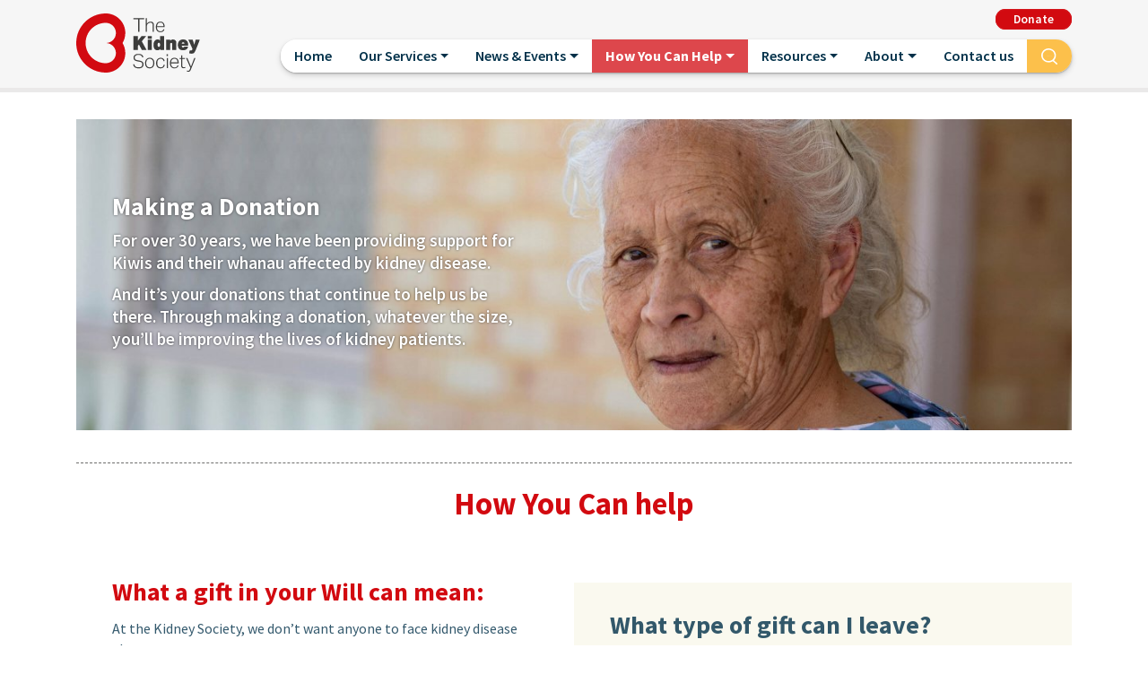

--- FILE ---
content_type: text/html; charset=UTF-8
request_url: https://kidneysociety.org.nz/how-you-can-help
body_size: 9603
content:

<!DOCTYPE html>
<html lang="en" dir="ltr" prefix="og: https://ogp.me/ns#" class="h-100">
  <head>
    <meta charset="utf-8" />
<meta name="description" content="Talk to a lawyer or Citizens Advice Bureau about the type of gift that will best suit you and your estate." />
<link rel="canonical" href="https://kidneysociety.org.nz/how-you-can-help" />
<meta name="twitter:card" content="summary" />
<meta name="MobileOptimized" content="width" />
<meta name="HandheldFriendly" content="true" />
<meta name="viewport" content="width=device-width, initial-scale=1.0" />
<link rel="icon" href="/themes/custom/kidneysociety/favicon.ico" type="image/vnd.microsoft.icon" />
<script src="/sites/default/files/google_tag/generic/google_tag.script.js?t8w6vh" defer></script>
<script src="/sites/default/files/google_tag/google_ad/google_tag.script.js?t8w6vh" defer></script>

    <title>How You Can Help | The Kidney Society</title>
    <link rel="stylesheet" media="all" href="/sites/default/files/css/css_l2IcNTCOrRPBwooXC5vxEwBoxqEI3DIm1CbNJ1YK-uo.css?delta=0&amp;language=en&amp;theme=kidneysociety&amp;include=[base64]" />
<link rel="stylesheet" media="all" href="https://cdnjs.cloudflare.com/ajax/libs/font-awesome/4.3.0/css/font-awesome.min.css" />
<link rel="stylesheet" media="all" href="/sites/default/files/css/css_lzL1STY6K0dwHA6D2wr-LWz9HGXVu-ZoQlFjL_9TNXA.css?delta=2&amp;language=en&amp;theme=kidneysociety&amp;include=[base64]" />
<link rel="stylesheet" media="all" href="/sites/default/files/css/css_XkU6p7aC0fFGrN3eBHVJ8P2R4IEuVKDi7O7A979joRg.css?delta=3&amp;language=en&amp;theme=kidneysociety&amp;include=[base64]" />
<link rel="stylesheet" media="all" href="https://fonts.googleapis.com/css2?family=Source+Sans+Pro:wght@300;400;600;700&amp;display=swap" />
<link rel="stylesheet" media="all" href="https://cdn.jsdelivr.net/npm/swiper@8/swiper-bundle.min.css" />
<link rel="stylesheet" media="all" href="https://vjs.zencdn.net/7.20.3/video-js.min.css" />
<link rel="stylesheet" media="all" href="https://cdnjs.cloudflare.com/ajax/libs/animate.css/4.1.1/animate.min.css" />
<link rel="stylesheet" media="all" href="https://cdnjs.cloudflare.com/ajax/libs/font-awesome/6.2.1/css/all.min.css" />
<link rel="stylesheet" media="all" href="/sites/default/files/css/css_aIx3giwuQ3iUOL_J620Bnsm98flXYckufKjvCCW6ir0.css?delta=9&amp;language=en&amp;theme=kidneysociety&amp;include=[base64]" />

    

  </head>
  <body class="path-node path-node-41 path-node page-node-type-main-page   d-flex flex-column h-100">
        <a href="#main-content" class="visually-hidden focusable skip-link">
      Skip to main content
    </a>
    <!-- Google tag (gtag.js) -->
    <script async src=https://www.googletagmanager.com/gtag/js?id=AW-11362510200></script>
    <script>
        window.dataLayer = window.dataLayer || [];
        function gtag(){dataLayer.push(arguments);}
        gtag('js', new Date());

        gtag('config', 'AW-11362510200');
    </script>
    <noscript><iframe src="https://www.googletagmanager.com/ns.html?id=GTM-53WRLCK" height="0" width="0" style="display:none;visibility:hidden"></iframe></noscript><noscript><iframe src="https://www.googletagmanager.com/ns.html?id=GTM-NM77554W" height="0" width="0" style="display:none;visibility:hidden"></iframe></noscript>
      <div class="dialog-off-canvas-main-canvas d-flex flex-column h-100" data-off-canvas-main-canvas>
    
<div class="page">
<header>
 <div class="container row mx-auto header-bar">
    <div class="region region-header">
    <nav role="navigation" aria-labelledby="block-kidneysociety-account-menu-menu" id="block-kidneysociety-account-menu" class="block block-menu navigation menu--account">
            
  <h5 class="visually-hidden" id="block-kidneysociety-account-menu-menu">User account menu</h5>
  

        
              <ul class="nav navbar-nav">
              
            
      <li class="donate nav-item">
        <a href="/make-donation" class="nav-link" data-drupal-link-system-path="node/42">Donate</a>
              </li>
        </ul>
  


  </nav>
<div class="search-block-form block block-search container-inline" data-drupal-selector="search-block-form" id="block-kidneysociety-search-form" role="search">
  
    
      <form action="/search/node" method="get" id="search-block-form" accept-charset="UTF-8">
  <div class="js-form-item form-item js-form-type-search form-type-search js-form-item-keys form-item-keys form-no-label">
      <label for="edit-keys" class="visually-hidden">Search</label>
        
  <input title="Enter the terms you wish to search for." placeholder="Search by keyword or phrase" data-drupal-selector="edit-keys" type="search" id="edit-keys" name="keys" value="" size="15" maxlength="128" class="form-search form-control" />


        </div>
<div data-drupal-selector="edit-actions" class="form-actions js-form-wrapper form-wrapper" id="edit-actions">
  <input data-drupal-selector="edit-submit" type="submit" id="edit-submit" value="" class="button js-form-submit form-submit btn btn-primary" />

<span class="icon-search"></span></div>

</form>

  </div>

  </div>
  
  <button type="button" class="nav-toggle" aria-label="Toggle navigation">
      <span class="sr-only">Toggle navigation</span>
      <span class="icon-bar icon-bar-1"></span>
      <span class="icon-bar icon-bar-2"></span>
      <span class="icon-bar icon-bar-3"></span>
  </button>
  </div>
    
  <nav class="navbar navbar-expand-lg   ">
    <div class="container row mx-auto">
      <div class="col-auto p-0">
        <div class="region region-nav-branding">
    <div id="block-kidneysociety-branding" class="block block-system block-system-branding-block">
  
    
  <div class="navbar-brand d-flex align-items-center">

    <a href="/" title="Home" rel="home" class="site-logo d-block">
    <img src="/themes/custom/kidneysociety/logo.svg" alt="Home" />
  </a>
  
  <div>
        <a href="/" title="Home" rel="home" class="site-title">
      The Kidney Society
    </a>
    
      </div>
</div>
</div>

  </div>
  
      </div>

      
      <div class="collapse navbar-collapse col-12 col-md-auto p-0 justify-content-end" id="navbarSupportedContent">
          <div class="region region-nav-main">
    <div id="block-mainnavigation" class="block block-tb-megamenu block-tb-megamenu-menu-blockmain">
  
    
      <div  class="tb-megamenu tb-megamenu-main" role="navigation" aria-label="Main navigation">
      <button aria-label="Open main menu" data-target=".nav-collapse" data-toggle="collapse" class="btn btn-navbar tb-megamenu-button" type="button">
      <i class="fa fa-reorder"></i>
    </button>
    <div class="nav-collapse  always-show">
    <ul  class="tb-megamenu-nav nav level-0 items-8" role="list" >
        <li  class="tb-megamenu-item level-1 mega" data-id="menu_link_content:58e17263-d76e-4843-8370-6cdd0059bb02" data-level="1" data-type="menu_item" data-class="" data-xicon="" data-caption="" data-alignsub="" data-group="0" data-hidewcol="0" data-hidesub="0" data-label="" aria-level="1" >
      <a href="/living-kidney-disease" >
          Home
          </a>
  
</li>

        <li  class="tb-megamenu-item level-1 mega services mega-align-justify dropdown" data-id="menu_link_content:ff545279-a000-4f95-875b-b0ca96ccdb3f" data-level="1" data-type="menu_item" data-class="services" data-xicon="" data-caption="" data-alignsub="justify" data-group="0" data-hidewcol="0" data-hidesub="0" data-label="" aria-level="1" >
      <a href="/our-services"  class="dropdown-toggle" aria-label="Open main submenu" aria-expanded="false">
          Our Services
          </a>
  <div  class="tb-megamenu-submenu dropdown-menu mega-dropdown-menu nav-child" data-class="" data-width="" role="list">
  <div class="mega-dropdown-inner">
          <div  class="tb-megamenu-row row-fluid">
      <div  class="tb-megamenu-column span6 mega-col-nav" data-class="" data-width="6" data-hidewcol="0" id="tb-megamenu-column-1">
  <div class="tb-megamenu-column-inner mega-inner clearfix">
               <ul  class="tb-megamenu-subnav mega-nav level-1 items-1" role="list">
        <li  class="tb-megamenu-item level-2 mega" data-id="menu_link_content:19ea24e9-2911-4ae9-a560-689a5ce01efd" data-level="2" data-type="menu_item" data-class="" data-xicon="" data-caption="" data-alignsub="" data-group="0" data-hidewcol="0" data-hidesub="0" data-label="" aria-level="2" >
      <a href="https://kidneysociety.org.nz/social-work-support" >
          Social work support
          </a>
  
</li>

  </ul>

      </div>
</div>

      <div  class="tb-megamenu-column span6 mega-col-nav" data-class="" data-width="6" data-hidewcol="" id="tb-megamenu-column-2">
  <div class="tb-megamenu-column-inner mega-inner clearfix">
               <ul  class="tb-megamenu-subnav mega-nav level-1 items-1" role="list">
        <li  class="tb-megamenu-item level-2 mega" data-id="menu_link_content:5350ca4d-3f3e-49de-a8e5-da5c91e5f35b" data-level="2" data-type="menu_item" data-class="" data-xicon="" data-caption="" data-alignsub="" data-group="0" data-hidewcol="0" data-hidesub="0" data-label="" aria-level="2" >
      <a href="/our-services#resources" >
          Kidney toolkit &amp; resources
          </a>
  
</li>

  </ul>

      </div>
</div>

  </div>

          <div  class="tb-megamenu-row row-fluid">
      <div  class="tb-megamenu-column span6 mega-col-nav" data-class="" data-width="6" data-hidewcol="" id="tb-megamenu-column-3">
  <div class="tb-megamenu-column-inner mega-inner clearfix">
               <ul  class="tb-megamenu-subnav mega-nav level-1 items-1" role="list">
        <li  class="tb-megamenu-item level-2 mega" data-id="menu_link_content:5267227b-8d44-49e1-a112-3634a10c8e9f" data-level="2" data-type="menu_item" data-class="" data-xicon="" data-caption="" data-alignsub="" data-group="0" data-hidewcol="0" data-hidesub="0" data-label="" aria-level="2" >
      <a href="https://kidneysociety.org.nz/health-education" >
          Health education
          </a>
  
</li>

  </ul>

      </div>
</div>

      <div  class="tb-megamenu-column span6 mega-col-nav" data-class="" data-width="6" data-hidewcol="" id="tb-megamenu-column-4">
  <div class="tb-megamenu-column-inner mega-inner clearfix">
               <ul  class="tb-megamenu-subnav mega-nav level-1 items-1" role="list">
        <li  class="tb-megamenu-item level-2 mega" data-id="menu_link_content:2121f737-423d-4d05-9e65-bad3691b1fa0" data-level="2" data-type="menu_item" data-class="" data-xicon="" data-caption="" data-alignsub="" data-group="0" data-hidewcol="0" data-hidesub="0" data-label="" aria-level="2" >
      <a href="https://kidneysociety.org.nz/wellness-support" >
          Wellness support
          </a>
  
</li>

  </ul>

      </div>
</div>

  </div>

          <div  class="tb-megamenu-row row-fluid">
      <div  class="tb-megamenu-column span6 mega-col-nav" data-class="" data-width="6" data-hidewcol="" id="tb-megamenu-column-5">
  <div class="tb-megamenu-column-inner mega-inner clearfix">
               <ul  class="tb-megamenu-subnav mega-nav level-1 items-1" role="list">
        <li  class="tb-megamenu-item level-2 mega" data-id="menu_link_content:6782614a-329f-4b4c-a3a9-fd0f0ee03971" data-level="2" data-type="menu_item" data-class="" data-xicon="" data-caption="" data-alignsub="" data-group="0" data-hidewcol="0" data-hidesub="0" data-label="" aria-level="2" >
      <a href="/community-dialysis" >
          Community dialysis
          </a>
  
</li>

  </ul>

      </div>
</div>

      <div  class="tb-megamenu-column span6 mega-col-nav" data-class="" data-width="6" data-hidewcol="" id="tb-megamenu-column-6">
  <div class="tb-megamenu-column-inner mega-inner clearfix">
               <ul  class="tb-megamenu-subnav mega-nav level-1 items-1" role="list">
        <li  class="tb-megamenu-item level-2 mega" data-id="menu_link_content:c36f4499-a52b-4c9d-976d-993df1b7e435" data-level="2" data-type="menu_item" data-class="" data-xicon="" data-caption="" data-alignsub="" data-group="0" data-hidewcol="0" data-hidesub="0" data-label="" aria-level="2" >
      <a href="/kidney-connect" >
          Kidney Connect
          </a>
  
</li>

  </ul>

      </div>
</div>

  </div>

          <div  class="tb-megamenu-row row-fluid">
      <div  class="tb-megamenu-column span6 mega-col-nav" data-class="" data-width="6" data-hidewcol="" id="tb-megamenu-column-7">
  <div class="tb-megamenu-column-inner mega-inner clearfix">
               <ul  class="tb-megamenu-subnav mega-nav level-1 items-1" role="list">
        <li  class="tb-megamenu-item level-2 mega" data-id="menu_link_content:878e10aa-c9d4-414e-ad33-23067105976c" data-level="2" data-type="menu_item" data-class="" data-xicon="" data-caption="" data-alignsub="" data-group="0" data-hidewcol="0" data-hidesub="0" data-label="" aria-level="2" >
      <a href="/kidney-society-youtube-wellness-channel-here" >
          Kidney Society YouTube Wellness Channel
          </a>
  
</li>

  </ul>

      </div>
</div>

  </div>

      </div>
</div>

</li>

        <li  class="tb-megamenu-item level-1 mega news mega-align-justify dropdown" data-id="menu_link_content:d7da2b1b-9840-475c-b98b-a938e4f56207" data-level="1" data-type="menu_item" data-class="news" data-xicon="" data-caption="" data-alignsub="justify" data-group="0" data-hidewcol="0" data-hidesub="0" data-label="" aria-level="1" >
      <a href="/news-events"  class="dropdown-toggle" aria-label="Open main submenu" aria-expanded="false">
          News &amp; Events
          </a>
  <div  class="tb-megamenu-submenu dropdown-menu mega-dropdown-menu nav-child" data-class="" data-width="" role="list">
  <div class="mega-dropdown-inner">
          <div  class="tb-megamenu-row row-fluid">
      <div  class="tb-megamenu-column span3 mega-col-nav" data-class="" data-width="3" data-hidewcol="0" id="tb-megamenu-column-8">
  <div class="tb-megamenu-column-inner mega-inner clearfix">
               <ul  class="tb-megamenu-subnav mega-nav level-1 items-1" role="list">
        <li  class="tb-megamenu-item level-2 mega" data-id="menu_link_content:c6eb4421-7501-440c-ba84-918dd79a345a" data-level="2" data-type="menu_item" data-class="" data-xicon="" data-caption="" data-alignsub="" data-group="0" data-hidewcol="0" data-hidesub="0" data-label="" aria-level="2" >
      <a href="/news-events" >
          News
          </a>
  
</li>

  </ul>

      </div>
</div>

      <div  class="tb-megamenu-column span3 mega-col-nav" data-class="" data-width="3" data-hidewcol="" id="tb-megamenu-column-9">
  <div class="tb-megamenu-column-inner mega-inner clearfix">
               <ul  class="tb-megamenu-subnav mega-nav level-1 items-1" role="list">
        <li  class="tb-megamenu-item level-2 mega" data-id="menu_link_content:fa874260-acaf-48af-ad92-34adf73819ec" data-level="2" data-type="menu_item" data-class="" data-xicon="" data-caption="" data-alignsub="" data-group="0" data-hidewcol="0" data-hidesub="0" data-label="" aria-level="2" >
      <a href="https://kidneysociety.org.nz/client-stories" >
          Client stories
          </a>
  
</li>

  </ul>

      </div>
</div>

      <div  class="tb-megamenu-column span3 mega-col-nav" data-class="" data-width="3" data-hidewcol="" id="tb-megamenu-column-10">
  <div class="tb-megamenu-column-inner mega-inner clearfix">
               <ul  class="tb-megamenu-subnav mega-nav level-1 items-1" role="list">
        <li  class="tb-megamenu-item level-2 mega" data-id="menu_link_content:217b7866-85ff-4835-89f0-fadd62eb5e0f" data-level="2" data-type="menu_item" data-class="" data-xicon="" data-caption="" data-alignsub="" data-group="0" data-hidewcol="0" data-hidesub="0" data-label="" aria-level="2" >
      <a href="/news-events#news-magazines" >
          Magazine subscription and back issues
          </a>
  
</li>

  </ul>

      </div>
</div>

  </div>

      </div>
</div>

</li>

        <li  class="tb-megamenu-item level-1 mega help mega-align-justify dropdown active active-trail" data-id="menu_link_content:1ae0eeb0-a5dc-42fd-bf58-8310ff8f99a2" data-level="1" data-type="menu_item" data-class="help" data-xicon="" data-caption="" data-alignsub="justify" data-group="0" data-hidewcol="0" data-hidesub="0" data-label="" aria-level="1" >
      <a href="/how-you-can-help"  class="dropdown-toggle active-trail" aria-label="Open main submenu" aria-expanded="false">
          How You Can Help
          </a>
  <div  class="tb-megamenu-submenu dropdown-menu mega-dropdown-menu nav-child" data-class="" data-width="" role="list">
  <div class="mega-dropdown-inner">
          <div  class="tb-megamenu-row row-fluid">
      <div  class="tb-megamenu-column span4 mega-col-nav" data-class="" data-width="4" data-hidewcol="0" id="tb-megamenu-column-11">
  <div class="tb-megamenu-column-inner mega-inner clearfix">
               <ul  class="tb-megamenu-subnav mega-nav level-1 items-1" role="list">
        <li  class="tb-megamenu-item level-2 mega" data-id="menu_link_content:759a7a45-2b4f-4bb1-8a0a-5a232c413740" data-level="2" data-type="menu_item" data-class="" data-xicon="" data-caption="" data-alignsub="" data-group="0" data-hidewcol="0" data-hidesub="0" data-label="" aria-level="2" >
      <a href="/how-you-can-help" >
          How you can help
          </a>
  
</li>

  </ul>

      </div>
</div>

      <div  class="tb-megamenu-column span4 mega-col-nav" data-class="" data-width="4" data-hidewcol="" id="tb-megamenu-column-12">
  <div class="tb-megamenu-column-inner mega-inner clearfix">
               <ul  class="tb-megamenu-subnav mega-nav level-1 items-1" role="list">
        <li  class="tb-megamenu-item level-2 mega" data-id="menu_link_content:c180f7ab-b1ba-4ce6-9959-a2895194c93a" data-level="2" data-type="menu_item" data-class="" data-xicon="" data-caption="" data-alignsub="" data-group="0" data-hidewcol="0" data-hidesub="0" data-label="" aria-level="2" >
      <a href="/how-you-can-help#leave-a-gift" >
          Leave a gift in your will
          </a>
  
</li>

  </ul>

      </div>
</div>

      <div  class="tb-megamenu-column span4 mega-col-nav" data-class="" data-width="4" data-hidewcol="" id="tb-megamenu-column-13">
  <div class="tb-megamenu-column-inner mega-inner clearfix">
               <ul  class="tb-megamenu-subnav mega-nav level-1 items-1" role="list">
        <li  class="tb-megamenu-item level-2 mega" data-id="menu_link_content:82cc3040-9c51-4718-ba4c-81f4389fdca4" data-level="2" data-type="menu_item" data-class="" data-xicon="" data-caption="" data-alignsub="" data-group="0" data-hidewcol="0" data-hidesub="0" data-label="" aria-level="2" >
      <a href="/how-you-can-help#leave-a-gift" >
          What type of gift can I leave?
          </a>
  
</li>

  </ul>

      </div>
</div>

  </div>

          <div  class="tb-megamenu-row row-fluid">
      <div  class="tb-megamenu-column span4 mega-col-nav" data-class="" data-width="4" data-hidewcol="" id="tb-megamenu-column-14">
  <div class="tb-megamenu-column-inner mega-inner clearfix">
               <ul  class="tb-megamenu-subnav mega-nav level-1 items-1" role="list">
        <li  class="tb-megamenu-item level-2 mega" data-id="menu_link_content:86efde0f-ea0c-4fd0-9afe-bb0c61df95a1" data-level="2" data-type="menu_item" data-class="" data-xicon="" data-caption="" data-alignsub="" data-group="0" data-hidewcol="0" data-hidesub="0" data-label="" aria-level="2" >
      <a href="/membership" >
          Membership
          </a>
  
</li>

  </ul>

      </div>
</div>

      <div  class="tb-megamenu-column span4 mega-col-nav" data-class="" data-width="4" data-hidewcol="" id="tb-megamenu-column-15">
  <div class="tb-megamenu-column-inner mega-inner clearfix">
               <ul  class="tb-megamenu-subnav mega-nav level-1 items-1" role="list">
        <li  class="tb-megamenu-item level-2 mega" data-id="menu_link_content:d6085afd-2cf7-4273-a48c-d21791436d42" data-level="2" data-type="menu_item" data-class="" data-xicon="" data-caption="" data-alignsub="" data-group="0" data-hidewcol="0" data-hidesub="0" data-label="" aria-level="2" >
      <a href="/how-you-can-help#sponsorship" >
          Corporate sponsorship
          </a>
  
</li>

  </ul>

      </div>
</div>

  </div>

          <div  class="tb-megamenu-row row-fluid">
      <div  class="tb-megamenu-column span4 mega-col-nav" data-class="" data-width="4" data-hidewcol="" id="tb-megamenu-column-16">
  <div class="tb-megamenu-column-inner mega-inner clearfix">
               <ul  class="tb-megamenu-subnav mega-nav level-1 items-1" role="list">
        <li  class="tb-megamenu-item level-2 mega" data-id="menu_link_content:f2f9abea-c05b-4e81-86f7-16baf0faddaf" data-level="2" data-type="menu_item" data-class="" data-xicon="" data-caption="" data-alignsub="" data-group="0" data-hidewcol="0" data-hidesub="0" data-label="" aria-level="2" >
      <a href="/make-donation" >
          Make a donation
          </a>
  
</li>

  </ul>

      </div>
</div>

  </div>

      </div>
</div>

</li>

        <li  class="tb-megamenu-item level-1 mega dropdown" data-id="menu_link_content:85fcbe61-2165-49cf-98f7-f850558bd5e4" data-level="1" data-type="menu_item" data-class="" data-xicon="" data-caption="" data-alignsub="" data-group="0" data-hidewcol="0" data-hidesub="0" data-label="" aria-level="1" >
      <a href="/kidney-toolkit-resources"  class="dropdown-toggle" aria-label="Open main submenu" aria-expanded="false">
          Resources
          </a>
  <div  class="tb-megamenu-submenu dropdown-menu mega-dropdown-menu nav-child" data-class="" data-width="" role="list">
  <div class="mega-dropdown-inner">
          <div  class="tb-megamenu-row row-fluid">
      <div  class="tb-megamenu-column span4 mega-col-nav" data-class="" data-width="4" data-hidewcol="0" id="tb-megamenu-column-17">
  <div class="tb-megamenu-column-inner mega-inner clearfix">
               <ul  class="tb-megamenu-subnav mega-nav level-1 items-1" role="list">
        <li  class="tb-megamenu-item level-2 mega" data-id="menu_link_content:3605773a-9334-4f3a-b9b7-ba19badc6cbb" data-level="2" data-type="menu_item" data-class="" data-xicon="" data-caption="" data-alignsub="" data-group="0" data-hidewcol="0" data-hidesub="0" data-label="" aria-level="2" >
      <a href="https://www.youtube.com/watch?v=ghuJEhH74jc" >
          SpinPoi exercise video
          </a>
  
</li>

  </ul>

      </div>
</div>

      <div  class="tb-megamenu-column span4 mega-col-nav" data-class="" data-width="4" data-hidewcol="" id="tb-megamenu-column-18">
  <div class="tb-megamenu-column-inner mega-inner clearfix">
               <ul  class="tb-megamenu-subnav mega-nav level-1 items-1" role="list">
        <li  class="tb-megamenu-item level-2 mega" data-id="menu_link_content:da1b5937-bcb4-450d-a7ce-8afcef5d34b6" data-level="2" data-type="menu_item" data-class="" data-xicon="" data-caption="" data-alignsub="" data-group="0" data-hidewcol="0" data-hidesub="0" data-label="" aria-level="2" >
      <a href="https://www.youtube.com/@kidneysocietyadks" >
          Wellness videos
          </a>
  
</li>

  </ul>

      </div>
</div>

      <div  class="tb-megamenu-column span4 mega-col-nav" data-class="" data-width="4" data-hidewcol="" id="tb-megamenu-column-19">
  <div class="tb-megamenu-column-inner mega-inner clearfix">
               <ul  class="tb-megamenu-subnav mega-nav level-1 items-1" role="list">
        <li  class="tb-megamenu-item level-2 mega" data-id="menu_link_content:413b5f7d-7233-45e6-85a0-779e46b3d99b" data-level="2" data-type="menu_item" data-class="" data-xicon="" data-caption="" data-alignsub="" data-group="0" data-hidewcol="0" data-hidesub="0" data-label="" aria-level="2" >
      <a href="/kidney-health-videos" >
          Kidney Health Videos
          </a>
  
</li>

  </ul>

      </div>
</div>

  </div>

      </div>
</div>

</li>

        <li  class="tb-megamenu-item level-1 mega about mega-align-justify dropdown" data-id="menu_link_content:9e942c86-83a6-4621-ae17-2ac98de277f5" data-level="1" data-type="menu_item" data-class="about" data-xicon="" data-caption="" data-alignsub="justify" data-group="0" data-hidewcol="0" data-hidesub="0" data-label="" aria-level="1" >
      <a href="/about-us"  class="dropdown-toggle" aria-label="Open main submenu" aria-expanded="false">
          About
          </a>
  <div  class="tb-megamenu-submenu dropdown-menu mega-dropdown-menu nav-child" data-class="" data-width="" role="list">
  <div class="mega-dropdown-inner">
          <div  class="tb-megamenu-row row-fluid">
      <div  class="tb-megamenu-column span3 mega-col-nav" data-class="" data-width="3" data-hidewcol="0" id="tb-megamenu-column-20">
  <div class="tb-megamenu-column-inner mega-inner clearfix">
               <ul  class="tb-megamenu-subnav mega-nav level-1 items-1" role="list">
        <li  class="tb-megamenu-item level-2 mega" data-id="menu_link_content:51cc000c-6f54-4bba-9fca-95dd2c265529" data-level="2" data-type="menu_item" data-class="" data-xicon="" data-caption="" data-alignsub="" data-group="0" data-hidewcol="0" data-hidesub="0" data-label="" aria-level="2" >
      <a href="/about-us" >
          About us
          </a>
  
</li>

  </ul>

      </div>
</div>

      <div  class="tb-megamenu-column span3 mega-col-nav" data-class="" data-width="3" data-hidewcol="" id="tb-megamenu-column-21">
  <div class="tb-megamenu-column-inner mega-inner clearfix">
               <ul  class="tb-megamenu-subnav mega-nav level-1 items-1" role="list">
        <li  class="tb-megamenu-item level-2 mega" data-id="menu_link_content:e0a0b2a7-08ac-4c5f-8b77-6ef9c3bdfc3c" data-level="2" data-type="menu_item" data-class="" data-xicon="" data-caption="" data-alignsub="" data-group="0" data-hidewcol="0" data-hidesub="0" data-label="" aria-level="2" >
      <a href="/our-mission-and-goals" >
          Our mission and goals
          </a>
  
</li>

  </ul>

      </div>
</div>

      <div  class="tb-megamenu-column span3 mega-col-nav" data-class="" data-width="3" data-hidewcol="" id="tb-megamenu-column-22">
  <div class="tb-megamenu-column-inner mega-inner clearfix">
               <ul  class="tb-megamenu-subnav mega-nav level-1 items-1" role="list">
        <li  class="tb-megamenu-item level-2 mega" data-id="menu_link_content:289299d9-3941-409f-a7c3-a963dea8cabf" data-level="2" data-type="menu_item" data-class="" data-xicon="" data-caption="" data-alignsub="" data-group="0" data-hidewcol="0" data-hidesub="0" data-label="" aria-level="2" >
      <a href="/board" >
          The board
          </a>
  
</li>

  </ul>

      </div>
</div>

  </div>

          <div  class="tb-megamenu-row row-fluid">
      <div  class="tb-megamenu-column span3 mega-col-nav" data-class="" data-width="3" data-hidewcol="" id="tb-megamenu-column-23">
  <div class="tb-megamenu-column-inner mega-inner clearfix">
               <ul  class="tb-megamenu-subnav mega-nav level-1 items-1" role="list">
        <li  class="tb-megamenu-item level-2 mega" data-id="menu_link_content:c9b9a6b8-ef0e-4e7c-b35f-4aeb84114ec8" data-level="2" data-type="menu_item" data-class="" data-xicon="" data-caption="" data-alignsub="" data-group="0" data-hidewcol="0" data-hidesub="0" data-label="" aria-level="2" >
      <a href="https://register.charities.govt.nz/Charity/CC25245"  target="_blank">
          Annual reports
          </a>
  
</li>

  </ul>

      </div>
</div>

      <div  class="tb-megamenu-column span3 mega-col-nav" data-class="" data-width="3" data-hidewcol="" id="tb-megamenu-column-24">
  <div class="tb-megamenu-column-inner mega-inner clearfix">
               <ul  class="tb-megamenu-subnav mega-nav level-1 items-1" role="list">
        <li  class="tb-megamenu-item level-2 mega" data-id="menu_link_content:e8d678b7-37ad-4dd5-bb3b-d41847416132" data-level="2" data-type="menu_item" data-class="" data-xicon="" data-caption="" data-alignsub="" data-group="0" data-hidewcol="0" data-hidesub="0" data-label="" aria-level="2" >
      <a href="/client-stories" >
          Client stories
          </a>
  
</li>

  </ul>

      </div>
</div>

      <div  class="tb-megamenu-column span3 mega-col-nav" data-class="" data-width="3" data-hidewcol="" id="tb-megamenu-column-25">
  <div class="tb-megamenu-column-inner mega-inner clearfix">
               <ul  class="tb-megamenu-subnav mega-nav level-1 items-1" role="list">
        <li  class="tb-megamenu-item level-2 mega" data-id="menu_link_content:43dd9b6c-2903-4c3f-91be-5bfb9d453723" data-level="2" data-type="menu_item" data-class="" data-xicon="" data-caption="" data-alignsub="" data-group="0" data-hidewcol="0" data-hidesub="0" data-label="" aria-level="2" >
      <a href="/frequently-asked-questions" >
          FAQs
          </a>
  
</li>

  </ul>

      </div>
</div>

      <div  class="tb-megamenu-column span3 mega-col-nav" data-class="" data-width="3" data-hidewcol="" id="tb-megamenu-column-26">
  <div class="tb-megamenu-column-inner mega-inner clearfix">
               <ul  class="tb-megamenu-subnav mega-nav level-1 items-1" role="list">
        <li  class="tb-megamenu-item level-2 mega" data-id="menu_link_content:6087e85c-9276-4afc-9b74-562248e6a2a8" data-level="2" data-type="menu_item" data-class="" data-xicon="" data-caption="" data-alignsub="" data-group="0" data-hidewcol="0" data-hidesub="0" data-label="" aria-level="2" >
      <a href="/our-supporters" >
          Our Supporters
          </a>
  
</li>

  </ul>

      </div>
</div>

  </div>

      </div>
</div>

</li>

        <li  class="tb-megamenu-item level-1 mega contact mega-align-justify" data-id="menu_link_content:fbe7c07a-2791-43a7-bee1-c59bddddfe07" data-level="1" data-type="menu_item" data-class="contact" data-xicon="" data-caption="" data-alignsub="justify" data-group="0" data-hidewcol="0" data-hidesub="0" data-label="" aria-level="1" >
      <a href="/contact-us" >
          Contact us
          </a>
  
</li>

                  <li  class="tb-megamenu-item level-1 mega btn-search" data-id="menu_link_content:71a000f3-1e2e-47c4-8d3c-4ccedba5debc" data-level="1" data-type="menu_item" data-class="btn-search" data-xicon="" data-caption="" data-alignsub="" data-group="0" data-hidewcol="0" data-hidesub="0" data-label="" aria-level="1" >
      <span class="tb-megamenu-no-link tb-megamenu-no-submenu" tabindex="0">
          Search
          </span>
  
</li>

  </ul>

      </div>
  </div>

  </div>

  </div>
      
              
      </div>
      
    </div>
  </nav>
  
</header>

<main role="main">
  <a id="main-content" tabindex="-1"></a>
    
    
  

  <div class="hero container">
            <div class="region region-hero">
    <div class="views-element-container block block-views block-views-blockhero-block-1" id="block-views-block-hero-block-1">
  
    
      <div><div class="view view-hero view-id-hero view-display-id-block_1 js-view-dom-id-f39b5cf890e968d0fbd17bf9799dc9d3b24a90e6844748e3bd6fe963ddbad675">
  
    
      
      <div class="view-content">
          <div class="views-row"><div class="views-field views-field-field-hero"><div class="field-content"><article class="media media--type-image media--view-mode-hero">
  
      
            <div class="field field--name-field-media-image field--type-image field--label-hidden field__item">    <picture>
                  <source srcset="/sites/default/files/styles/wide/public/images/2022-12/hero-senior.jpg?itok=ZYXCeEFd 1x, /sites/default/files/styles/max_2500x2500/public/images/2022-12/hero-senior.jpg?itok=iR3vofx1 2x" media="all and (min-width: 851px)" type="image/jpeg" width="1250" height="391"/>
              <source srcset="/sites/default/files/styles/max_625x625/public/images/2022-12/hero-senior.jpg?itok=qGv2vw5I 1x, /sites/default/files/styles/wide/public/images/2022-12/hero-senior.jpg?itok=ZYXCeEFd 2x" media="(min-width: 0px)" type="image/jpeg" width="650" height="203"/>
                  <img loading="eager" width="650" height="203" src="/sites/default/files/styles/max_625x625/public/images/2022-12/hero-senior.jpg?itok=qGv2vw5I" alt="Senior lady" />

  </picture>

</div>
      
  </article>
</div></div><div class="views-field views-field-nothing views-field-field-description "><div class="field-content"><h1>Making a Donation</h1><p>For over 30 years, we have been providing support for Kiwis and their whanau affected by kidney&nbsp;disease.</p><p>And it’s your donations that continue to help us be there. Through making a donation, whatever the size, you’ll be improving the lives of kidney patients.</p> 
<a href="/client-stories">Client Stories</a></div></div></div>

    </div>
  
          </div>
</div>

  </div>

  </div>

        <div class="row no-gutters">
            <div class="order-1 order-lg-2 col-12">
          <div class="region region-content">
    <div data-drupal-messages-fallback class="hidden"></div>
<div id="block-kidneysociety-content" class="block block-system block-system-main-block">
  
    
      
<article class="node node--type-main-page node--view-mode-full">

  
    

  
  <div class="node__content">
    
<div  class="group-content">
    
            <div class="clearfix text-formatted field field--name-body field--type-text-with-summary field--label-hidden field__item"><h2 id="leave-a-gift">How You Can help</h2></div>
      
  </div>
      <div class="field field--name-field-paragraph field--type-entity-reference-revisions field--label-hidden field__items">
              <div class="field__item field--item-1">  <div class="paragraph paragraph-id--61 paragraph--type--two-copy-columns paragraph--view-mode--default" id="paragraph-id--61" >
          
            <div class="clearfix text-formatted field field--name-field-body field--type-text-long field--label-hidden field__item"><h2><span><strong>What a gift in your Will can mean:</strong></span></h2><p>At the Kidney Society, we don’t want anyone to face kidney disease alone.<span>&nbsp;</span></p><p>A gift in your Will helps us continue offering <em>free</em> wrap-around support services for individuals living with kidney disease, and their whānau, into the future.</p><p>Having a Will is an important legal document which ensures that those you love are provided for.<span>&nbsp; </span>We encourage you to seek the advice of your lawyer when drafting your Will and whenever you update an existing Will, to make sure your wishes are provided for.</p><p>Leaving a gift to the Kidney Society in your Will is a powerful and lasting way to support those living with kidney disease.</p><p><span>Your generosity helps provide vital health education, wellness programmes, social work support, and access to community dialysis. It means that there is someone walking alongside them, helping them access the support and resources needed to live the best quality of life available to them</span></p><p><span><strong>Do I have to be wealthy to leave a gift in my Will?</strong></span></p><p><span>No, </span><em><span>anyone</span></em><span> can leave a gift in their Will, no matter the size of their estate. Even if you own limited assets, you can still leave a specified cash gift to your designated charity in your Will.&nbsp;</span></p><p>&nbsp;</p></div>
      
            <div class="clearfix text-formatted field field--name-field-column-right field--type-text-long field--label-hidden field__item"><h2>What type of gift can I leave?</h2><p>There are four main types of gifts you can choose to leave to a charity.</p><ol><li><strong>Pecuniary or specific:&nbsp;</strong><br>A specified gift which can be money, property or stocks and&nbsp;shares.</li><li><strong>Percentage or fractional:&nbsp;</strong><br>A gift expressed as a percentage or fraction of your estate.</li><li><strong>Residual:&nbsp;</strong><br>The remainder of your estate after considering your loved ones.</li><li><strong>Whole estate:&nbsp;</strong><br>This comprises your entire estate and is usually left by those without beneficiaries or those wanting to achieve something very significant.</li></ol></div>
      
      </div>
</div>
              <div class="field__item field--item-2">  <div class="paragraph paragraph-id--62 paragraph--type--section paragraph--view-mode--default" id="paragraph-id--62" >
          
            <div class="clearfix text-formatted field field--name-field-body field--type-text-long field--label-hidden field__item"><p>Talk to a lawyer or Citizens Advice Bureau about the type of gift that will best suit you and your estate.<span>&nbsp;</span>Remember – gifts left to charities in Wills are exempt from inheritance tax and capital gains tax.</p></div>
      
      </div>
</div>
              <div class="field__item field--item-3">  <div class="paragraph paragraph-id--66 paragraph--type--cards paragraph--view-mode--default" id="paragraph-id--66" >
          
      <div class="field field--name-field-content field--type-entity-reference-revisions field--label-hidden field__items">
              <div class="field__item field--item-1">  <div class="paragraph paragraph-id--126 paragraph--type--card paragraph--view-mode--default" id="paragraph-id--126" >
          
            <div class="field field--name-field-image field--type-entity-reference field--label-hidden field__item"><article class="media media--type-image media--view-mode-card-teaser">
  
      
            <div class="blazy blazy--nojs blazy--field blazy--field-media-image blazy--field-media-image--card-teaser field field--name-field-media-image field--type-image field--label-hidden field__item" data-blazy="">    <div data-b-token="b-959bb3f4693" class="media media--blazy media--image"><img alt="kidney disease banner" decoding="async" class="media__element" src="/sites/default/files/styles/medium/public/images/2025-03/KS%20news%20article%20banners%20%20%20%286%29.jpg?itok=E7MIl6mB" width="450" height="215" />
        </div>
  </div>
      
  </article>
</div>
      
<div  class="content">
    
            <div class="clearfix text-formatted field field--name-field-body field--type-text-long field--label-hidden field__item"><h3>Membership</h3><p>Becoming a member of the Kidney Society is a meaningful way to support our work and stay connected. Membership is open to all friends of the Society for an annual fee of $20. As a member, you are entitled to attend and participate in our Annual General Meeting, held each November. Become a member <a href="https://kidneysociety.org.nz/membership"><strong>here</strong></a> or get in touch with our team.</p></div>
      
            <div class="field field--name-field-call-to-action field--type-link field--label-hidden field__item"><a href="/make-donation">Donate now</a></div>
      
  </div>
      </div>
</div>
          </div>
  
      </div>
</div>
              <div class="field__item field--item-4">  <div class="paragraph paragraph-id--68 paragraph--type--section-with-columns paragraph--view-mode--default" id="paragraph-id--68" >
          
      <div class="field field--name-field-column-content field--type-entity-reference-revisions field--label-hidden field__items">
              <div class="field__item field--item-1">  <div class="paragraph paragraph-id--67 paragraph--type--column paragraph--view-mode--default" id="paragraph-id--67" >
          
<div  class="group-content">
    
            <div class="clearfix text-formatted field field--name-field-body field--type-text-long field--label-hidden field__item"><h2 id="sponsorship">Corporate sponsorship</h2><p>There are many opportunities for companies to support us. including the donation of products, goods or services, hosting a donations box, making a cash donation or a gift of time through staff participation in fundraising, and other activities. Call us to discuss on <a href="tel:0800 235 711">0800 235 711</a>.</p><p>The simplest way to support us is by making a tax-deductible corporate donation. All donations from companies are receipted and are eligible for tax deduction. Large donations and ongoing sponsorship are appropriately acknowledged in consultation with the donor.</p><h4>Philanthropic Trust Donations</h4><p>Supporting our work by making a grant ensures that your gift is used directly to&nbsp;support people affected by kidney disease, now or in the future. Grants can be&nbsp;made for a specific project, to support a salary, or towards future-proofing our&nbsp;services.</p></div>
      
  </div>
            <div class="field field--name-field-image field--type-entity-reference field--label-hidden field__item"><article class="media media--type-image media--view-mode-default">
  
      
  <div class="blazy blazy--nojs blazy--field blazy--field-media-image blazy--field-media-image--default field field--name-field-media-image field--type-image field--label-visually_hidden" data-blazy="">
    <div class="field__label visually-hidden">Image</div>
              <div class="field__item">    <div data-b-token="b-9325d982688" class="media media--blazy media--image"><img alt="A lady with daughter" decoding="async" class="media__element" src="/sites/default/files/styles/large/public/images/2022-12/corporate.jpg?itok=7IDHKvPo" width="1080" height="799" />
        </div>
  </div>
          </div>

  </article>
</div>
      
      </div>
</div>
          </div>
  
      </div>
</div>
              <div class="field__item field--item-5">  <div class="paragraph paragraph-id--124 paragraph--type--section paragraph--view-mode--default" id="paragraph-id--124" >
          
            <div class="clearfix text-formatted field field--name-field-body field--type-text-long field--label-hidden field__item"><h2>Want to support us to make a difference?</h2><p><strong>Phone:</strong>&nbsp;09 278 1321&nbsp;<br><strong>Email:&nbsp;</strong><a>contact@kidneysociety.org.nz</a></p></div>
      
            <div class="field field--name-field-call-to-action field--type-link field--label-hidden field__item"><a href="/contact-us">Get in touch</a></div>
      
      </div>
</div>
              <div class="field__item field--item-6">  <div class="paragraph paragraph-id--437 paragraph--type--section paragraph--view-mode--default" id="paragraph-id--437" >
          
            <div class="clearfix text-formatted field field--name-field-body field--type-text-long field--label-hidden field__item"><h2>Want to volunteer your time?</h2><p>Fill out our short form and tell us a bit about yourself and how you’d like to get involved.<br>&nbsp;</p></div>
      
            <div class="field field--name-field-call-to-action field--type-link field--label-hidden field__item"><a href="https://docs.google.com/forms/d/e/1FAIpQLSeOHxWFSYY9eQ6lrv-dCil_PPJZpDXSJhxrPZwAn1L-SjlhAg/viewform?usp=header">Expression of interest &gt;</a></div>
      
      </div>
</div>
          </div>
  
  </div>

</article>

  </div>

  </div>

      </div>
          </div>
  </div>

</main>

<footer class="main-footer ">
  <div class="container">
      <div class="region region-footer">
    <nav role="navigation" aria-labelledby="block-kidneysociety-footer-menu" id="block-kidneysociety-footer" class="block block-menu navigation menu--footer">
            
  <h5 class="visually-hidden" id="block-kidneysociety-footer-menu">Footer</h5>
  

        
              <ul class="nav navbar-nav">
              
            
      <li class="nav-item">
        <a href="/kidney-society-privacy-policy" class="nav-link" data-drupal-link-system-path="node/11">Privacy Policy</a>
              </li>
          
            
      <li class="nav-item">
        <a href="/terms-conditions" class="nav-link" data-drupal-link-system-path="node/10">Terms &amp; Conditions</a>
              </li>
        </ul>
  


  </nav>
<div class="views-element-container block block-views block-views-blockcopyright-block-1" id="block-views-block-copyright-block-1">
  
    
      <div><div class="view view-copyright view-id-copyright view-display-id-block_1 js-view-dom-id-cd49ec94180427ce688c9f39e98dfb6b7220eec3fd3b04148a93b7f53d299ab6">
  
    
      
      <div class="view-content">
          <div class="views-row"><div class="views-field views-field-body"><div class="field-content"><h4><a href="https://www.facebook.com/kidneysocietyadks"><strong>Follow us on Facebook</strong></a></h4><h4><a href="https://www.youtube.com/@kidneysocietyadks"><strong>Follow us on YouTube</strong></a></h4><p>&nbsp;</p><p>5 Swaffield Road, Papatoetoe, Auckland 2025&nbsp;&nbsp;<br><strong>Phone:</strong> <a href="tel:09 278 1321">09 278 1321</a> or <a href="tel:0800 235 711">0800 235 711</a>&nbsp;&nbsp;<br><strong>General:</strong> <a href="mailto:contact@kidneysociety.org.nz">contact@kidneysociety.org.nz</a>&nbsp;&nbsp;<br><strong>Referrals:</strong> <a href="mailto:referral@kidneysociety.org.nz">referral@kidneysociety.org.nz</a></p><p><strong>Postal address:</strong>&nbsp;&nbsp;<br>Kidney Society Auckland&nbsp;&nbsp;<br>PO Box 97026, Manukau City&nbsp;&nbsp;<br>Auckland 2241</p><p>©2025 The Kidney Society&nbsp;<br><span>Charities# CC25245</span></p></div></div></div>

    </div>
  
          </div>
</div>

  </div>

  </div>

  </div>
</footer>
</div>

  </div>

    
    <script type="application/json" data-drupal-selector="drupal-settings-json">{"path":{"baseUrl":"\/","pathPrefix":"","currentPath":"node\/41","currentPathIsAdmin":false,"isFront":false,"currentLanguage":"en"},"pluralDelimiter":"\u0003","suppressDeprecationErrors":true,"blazy":{"loadInvisible":false,"offset":100,"saveViewportOffsetDelay":50,"validateDelay":25,"container":"","loader":false,"unblazy":false,"visibleClass":false,"compat":true},"blazyIo":{"disconnect":false,"rootMargin":"0px","threshold":[0,0.25,0.5,0.75,1]},"field_group":{"html_element":{"mode":"default","context":"view","settings":{"classes":"group-content","show_empty_fields":false,"id":"","element":"div","show_label":false,"label_element":"h3","label_element_classes":"","attributes":"","effect":"none","speed":"fast"}}},"TBMegaMenu":{"TBElementsCounter":{"column":26},"theme":"kidneysociety"},"ajaxTrustedUrl":{"\/search\/node":true},"user":{"uid":0,"permissionsHash":"97acb0477804459f31358042322ea674ce8448ae64e3400ac6aa29a4860a084d"}}</script>
<script src="/sites/default/files/js/js_dmE0jtsWYEAtDxUUGTNN3Ich8oYjjtbCrDy2aD9aQTQ.js?scope=footer&amp;delta=0&amp;language=en&amp;theme=kidneysociety&amp;include=eJxVyFEOAiEMhOELgbx4H9Ou4y5aKKElBk9vTEjUl8n3Dwu9ZuLPBl4efbF1LdmwqtNt6QlugVXdvFM7py_j3aKQwzw88rVimm4ZPtMuyiTRfEque3C-FOxUUEfyAwWnnydMHT4Y20G1QtJ_vgEcxUWY"></script>
<script src="https://cdn.jsdelivr.net/npm/swiper@8/swiper-bundle.min.js"></script>
<script src="https://vjs.zencdn.net/7.20.3/video.min.js"></script>
<script src="/sites/default/files/js/js_lgqoPPWU-rqS5OmHKTgHCx8hYPE-5sCvFrIuGVkstU4.js?scope=footer&amp;delta=3&amp;language=en&amp;theme=kidneysociety&amp;include=eJxVyFEOAiEMhOELgbx4H9Ou4y5aKKElBk9vTEjUl8n3Dwu9ZuLPBl4efbF1LdmwqtNt6QlugVXdvFM7py_j3aKQwzw88rVimm4ZPtMuyiTRfEque3C-FOxUUEfyAwWnnydMHT4Y20G1QtJ_vgEcxUWY"></script>

  </body>
</html>


--- FILE ---
content_type: text/css
request_url: https://kidneysociety.org.nz/sites/default/files/css/css_aIx3giwuQ3iUOL_J620Bnsm98flXYckufKjvCCW6ir0.css?delta=9&language=en&theme=kidneysociety&include=eJxdjkEOAiEMRS-Ew8b7mDL8ALFQQkHDnN6JLkQ3Td_7afMd0zGt49GME-naG9WrdaRYObA44ov2yamENclQpQBdXREPs0vDubVMnA6Ye_IFU2VP6PP_X6VG4TyNan0blXj7mm2UOhwnjfBGp3bkT73ubhmBMsqwPSJjW4x5JDzVvueWxQ-GmTL6cNgjlQK2v_gCJNNnXQ
body_size: 40826
content:
/* @license GPL-2.0-or-later https://www.drupal.org/licensing/faq */
:root{--blue:#0056b3;--indigo:#6610f2;--purple:#6f42c1;--pink:#e21181;--red:#d20a10;--orange:#f77f00;--yellow:#fcbf49;--green:#008a00;--teal:#20c997;--cyan:#006170;--white:#fff;--gray:#6c757d;--gray-dark:#343a40;--primary:#0056b3;--secondary:#6c757d;--success:#008a00;--info:#006170;--warning:#fcbf49;--danger:#d20a10;--light:#f8f9fa;--dark:#343a40;--breakpoint-xs:0;--breakpoint-sm:576px;--breakpoint-md:768px;--breakpoint-lg:992px;--breakpoint-xl:1200px;--font-family-sans-serif:-apple-system,BlinkMacSystemFont,"Segoe UI",Roboto,"Helvetica Neue",Arial,"Noto Sans","Liberation Sans",sans-serif,"Apple Color Emoji","Segoe UI Emoji","Segoe UI Symbol","Noto Color Emoji";--font-family-monospace:SFMono-Regular,Menlo,Monaco,Consolas,"Liberation Mono","Courier New",monospace}*,*::before,*::after{-webkit-box-sizing:border-box;box-sizing:border-box}html{font-family:sans-serif;line-height:1.15;-webkit-text-size-adjust:100%;-webkit-tap-highlight-color:rgba(0,0,0,0)}article,aside,figcaption,figure,footer,header,hgroup,main,nav,section{display:block}body{margin:0;font-family:"Source Sans Pro",sans-serif;font-size:1rem;font-weight:400;line-height:1.5;color:#3c3c3b;text-align:left;background-color:#fff}[tabindex="-1"]:focus:not(:focus-visible){outline:0 !important}hr{-webkit-box-sizing:content-box;box-sizing:content-box;height:0;overflow:visible}h1,h2,h3,.path-node-56 .paragraph-id--103 .field--name-field-body ul>li strong:nth-of-type(1),.path-node-56 .paragraph-id--94 p,h4,h5,h6{margin-top:0;margin-bottom:.5rem}p{margin-top:0;margin-bottom:1rem}abbr[title],abbr[data-original-title]{text-decoration:underline;-webkit-text-decoration:underline dotted;text-decoration:underline dotted;cursor:help;border-bottom:0;-webkit-text-decoration-skip-ink:none;text-decoration-skip-ink:none}address{margin-bottom:1rem;font-style:normal;line-height:inherit}ol,ul,dl{margin-top:0;margin-bottom:1rem}ol ol,ul ul,ol ul,ul ol{margin-bottom:0}dt{font-weight:700}dd{margin-bottom:.5rem;margin-left:0}blockquote{margin:0 0 1rem}b,strong{font-weight:bolder}small{font-size:80%}sub,sup{position:relative;font-size:75%;line-height:0;vertical-align:baseline}sub{bottom:-0.25em}sup{top:-0.5em}a{color:#0056b3;text-decoration:none;background-color:rgba(0,0,0,0)}a:hover{color:#003167;text-decoration:underline}a:not([href]):not([class]){color:inherit;text-decoration:none}a:not([href]):not([class]):hover{color:inherit;text-decoration:none}pre,code,kbd,samp{font-family:SFMono-Regular,Menlo,Monaco,Consolas,"Liberation Mono","Courier New",monospace;font-size:1em}pre{margin-top:0;margin-bottom:1rem;overflow:auto;-ms-overflow-style:scrollbar}figure{margin:0 0 1rem}img{vertical-align:middle;border-style:none}svg{overflow:hidden;vertical-align:middle}table{border-collapse:collapse}caption{padding-top:.75rem;padding-bottom:.75rem;color:#6c757d;text-align:left;caption-side:bottom}th{text-align:inherit;text-align:-webkit-match-parent}label{display:inline-block;margin-bottom:.5rem}button{border-radius:0}button:focus:not(:focus-visible){outline:0}input,button,select,optgroup,textarea{margin:0;font-family:inherit;font-size:inherit;line-height:inherit}button,input{overflow:visible}button,select{text-transform:none}[role=button]{cursor:pointer}select{word-wrap:normal}button,[type=button],[type=reset],[type=submit]{-webkit-appearance:button}button:not(:disabled),[type=button]:not(:disabled),[type=reset]:not(:disabled),[type=submit]:not(:disabled){cursor:pointer}button::-moz-focus-inner,[type=button]::-moz-focus-inner,[type=reset]::-moz-focus-inner,[type=submit]::-moz-focus-inner{padding:0;border-style:none}input[type=radio],input[type=checkbox]{-webkit-box-sizing:border-box;box-sizing:border-box;padding:0}textarea{overflow:auto;resize:vertical}fieldset{min-width:0;padding:0;margin:0;border:0}legend{display:block;width:100%;max-width:100%;padding:0;margin-bottom:.5rem;font-size:1.5rem;line-height:inherit;color:inherit;white-space:normal}progress{vertical-align:baseline}[type=number]::-webkit-inner-spin-button,[type=number]::-webkit-outer-spin-button{height:auto}[type=search]{outline-offset:-2px;-webkit-appearance:none}[type=search]::-webkit-search-decoration{-webkit-appearance:none}::-webkit-file-upload-button{font:inherit;-webkit-appearance:button}output{display:inline-block}summary{display:list-item;cursor:pointer}template{display:none}[hidden]{display:none !important}h1,h2,h3,.path-node-56 .paragraph-id--103 .field--name-field-body ul>li strong:nth-of-type(1),.path-node-56 .paragraph-id--94 p,h4,h5,h6,.h1,.h2,.h3,.h4,.h5,.h6{margin-bottom:.5rem;font-weight:500;line-height:1.2}h1,.h1{font-size:2.5rem}h2,.h2{font-size:2rem}h3,.path-node-56 .paragraph-id--103 .field--name-field-body ul>li strong:nth-of-type(1),.path-node-56 .paragraph-id--94 p,.h3{font-size:1.75rem}h4,.h4{font-size:1.5rem}h5,.h5{font-size:1.25rem}h6,.h6{font-size:1rem}.lead{font-size:1.25rem;font-weight:300}.display-1{font-size:6rem;font-weight:300;line-height:1.2}.display-2{font-size:5.5rem;font-weight:300;line-height:1.2}.display-3{font-size:4.5rem;font-weight:300;line-height:1.2}.display-4{font-size:3.5rem;font-weight:300;line-height:1.2}hr{margin-top:1rem;margin-bottom:1rem;border:0;border-top:1px solid rgba(0,0,0,.1)}small,.small{font-size:0.875em;font-weight:400}mark,.mark{padding:.2em;background-color:#fcf8e3}.list-unstyled{padding-left:0;list-style:none}.list-inline{padding-left:0;list-style:none}.list-inline-item{display:inline-block}.list-inline-item:not(:last-child){margin-right:.5rem}.initialism{font-size:90%;text-transform:uppercase}.blockquote{margin-bottom:1rem;font-size:1.25rem}.blockquote-footer{display:block;font-size:0.875em;color:#6c757d}.blockquote-footer::before{content:"— "}.img-fluid{max-width:100%;height:auto}.img-thumbnail{padding:.25rem;background-color:#fff;border:1px solid #dee2e6;border-radius:.25rem;max-width:100%;height:auto}.figure{display:inline-block}.figure-img{margin-bottom:.5rem;line-height:1}.figure-caption{font-size:90%;color:#6c757d}code{font-size:87.5%;color:#e21181;word-wrap:break-word}a>code{color:inherit}kbd{padding:.2rem .4rem;font-size:87.5%;color:#fff;background-color:#212529;border-radius:.2rem}kbd kbd{padding:0;font-size:100%;font-weight:700}pre{display:block;font-size:87.5%;color:#212529}pre code{font-size:inherit;color:inherit;word-break:normal}.pre-scrollable{max-height:340px;overflow-y:scroll}.container,.container-fluid,.container-xl,.container-lg,.container-md,.container-sm{width:100%;padding-right:15px;padding-left:15px;margin-right:auto;margin-left:auto}@media(min-width:576px){.container-sm,.container{max-width:540px}}@media(min-width:768px){.container-md,.container-sm,.container{max-width:720px}}@media(min-width:992px){.container-lg,.container-md,.container-sm,.container{max-width:960px}}@media(min-width:1200px){.container-xl,.container-lg,.container-md,.container-sm,.container{max-width:1140px}}.row{display:-webkit-box;display:-ms-flexbox;display:flex;-ms-flex-wrap:wrap;flex-wrap:wrap;margin-right:-15px;margin-left:-15px}.no-gutters{margin-right:0;margin-left:0}.no-gutters>.col,.no-gutters>[class*=col-]{padding-right:0;padding-left:0}.col-xl,.col-xl-auto,.col-xl-12,.col-xl-11,.col-xl-10,.col-xl-9,.col-xl-8,.col-xl-7,.col-xl-6,.col-xl-5,.col-xl-4,.col-xl-3,.col-xl-2,.col-xl-1,.col-lg,.col-lg-auto,.col-lg-12,.col-lg-11,.col-lg-10,.col-lg-9,.col-lg-8,.col-lg-7,.col-lg-6,.col-lg-5,.col-lg-4,.col-lg-3,.col-lg-2,.col-lg-1,.col-md,.col-md-auto,.col-md-12,.col-md-11,.col-md-10,.col-md-9,.col-md-8,.col-md-7,.col-md-6,.col-md-5,.col-md-4,.col-md-3,.col-md-2,.col-md-1,.col-sm,.col-sm-auto,.col-sm-12,.col-sm-11,.col-sm-10,.col-sm-9,.col-sm-8,.col-sm-7,.col-sm-6,.col-sm-5,.col-sm-4,.col-sm-3,.col-sm-2,.col-sm-1,.col,.col-auto,.col-12,.col-11,.col-10,.col-9,.col-8,.col-7,.col-6,.col-5,.col-4,.col-3,.col-2,.col-1{position:relative;width:100%;padding-right:15px;padding-left:15px}.col{-ms-flex-preferred-size:0;flex-basis:0;-webkit-box-flex:1;-ms-flex-positive:1;flex-grow:1;max-width:100%}.row-cols-1>*{-webkit-box-flex:0;-ms-flex:0 0 100%;flex:0 0 100%;max-width:100%}.row-cols-2>*{-webkit-box-flex:0;-ms-flex:0 0 50%;flex:0 0 50%;max-width:50%}.row-cols-3>*{-webkit-box-flex:0;-ms-flex:0 0 33.3333333333%;flex:0 0 33.3333333333%;max-width:33.3333333333%}.row-cols-4>*{-webkit-box-flex:0;-ms-flex:0 0 25%;flex:0 0 25%;max-width:25%}.row-cols-5>*{-webkit-box-flex:0;-ms-flex:0 0 20%;flex:0 0 20%;max-width:20%}.row-cols-6>*{-webkit-box-flex:0;-ms-flex:0 0 16.6666666667%;flex:0 0 16.6666666667%;max-width:16.6666666667%}.col-auto{-webkit-box-flex:0;-ms-flex:0 0 auto;flex:0 0 auto;width:auto;max-width:100%}.col-1{-webkit-box-flex:0;-ms-flex:0 0 8.33333333%;flex:0 0 8.33333333%;max-width:8.33333333%}.col-2{-webkit-box-flex:0;-ms-flex:0 0 16.66666667%;flex:0 0 16.66666667%;max-width:16.66666667%}.col-3{-webkit-box-flex:0;-ms-flex:0 0 25%;flex:0 0 25%;max-width:25%}.col-4{-webkit-box-flex:0;-ms-flex:0 0 33.33333333%;flex:0 0 33.33333333%;max-width:33.33333333%}.col-5{-webkit-box-flex:0;-ms-flex:0 0 41.66666667%;flex:0 0 41.66666667%;max-width:41.66666667%}.col-6{-webkit-box-flex:0;-ms-flex:0 0 50%;flex:0 0 50%;max-width:50%}.col-7{-webkit-box-flex:0;-ms-flex:0 0 58.33333333%;flex:0 0 58.33333333%;max-width:58.33333333%}.col-8{-webkit-box-flex:0;-ms-flex:0 0 66.66666667%;flex:0 0 66.66666667%;max-width:66.66666667%}.col-9{-webkit-box-flex:0;-ms-flex:0 0 75%;flex:0 0 75%;max-width:75%}.col-10{-webkit-box-flex:0;-ms-flex:0 0 83.33333333%;flex:0 0 83.33333333%;max-width:83.33333333%}.col-11{-webkit-box-flex:0;-ms-flex:0 0 91.66666667%;flex:0 0 91.66666667%;max-width:91.66666667%}.col-12{-webkit-box-flex:0;-ms-flex:0 0 100%;flex:0 0 100%;max-width:100%}.order-first{-webkit-box-ordinal-group:0;-ms-flex-order:-1;order:-1}.order-last{-webkit-box-ordinal-group:14;-ms-flex-order:13;order:13}.order-0{-webkit-box-ordinal-group:1;-ms-flex-order:0;order:0}.order-1{-webkit-box-ordinal-group:2;-ms-flex-order:1;order:1}.order-2{-webkit-box-ordinal-group:3;-ms-flex-order:2;order:2}.order-3{-webkit-box-ordinal-group:4;-ms-flex-order:3;order:3}.order-4{-webkit-box-ordinal-group:5;-ms-flex-order:4;order:4}.order-5{-webkit-box-ordinal-group:6;-ms-flex-order:5;order:5}.order-6{-webkit-box-ordinal-group:7;-ms-flex-order:6;order:6}.order-7{-webkit-box-ordinal-group:8;-ms-flex-order:7;order:7}.order-8{-webkit-box-ordinal-group:9;-ms-flex-order:8;order:8}.order-9{-webkit-box-ordinal-group:10;-ms-flex-order:9;order:9}.order-10{-webkit-box-ordinal-group:11;-ms-flex-order:10;order:10}.order-11{-webkit-box-ordinal-group:12;-ms-flex-order:11;order:11}.order-12{-webkit-box-ordinal-group:13;-ms-flex-order:12;order:12}.offset-1{margin-left:8.33333333%}.offset-2{margin-left:16.66666667%}.offset-3{margin-left:25%}.offset-4{margin-left:33.33333333%}.offset-5{margin-left:41.66666667%}.offset-6{margin-left:50%}.offset-7{margin-left:58.33333333%}.offset-8{margin-left:66.66666667%}.offset-9{margin-left:75%}.offset-10{margin-left:83.33333333%}.offset-11{margin-left:91.66666667%}@media(min-width:576px){.col-sm{-ms-flex-preferred-size:0;flex-basis:0;-webkit-box-flex:1;-ms-flex-positive:1;flex-grow:1;max-width:100%}.row-cols-sm-1>*{-webkit-box-flex:0;-ms-flex:0 0 100%;flex:0 0 100%;max-width:100%}.row-cols-sm-2>*{-webkit-box-flex:0;-ms-flex:0 0 50%;flex:0 0 50%;max-width:50%}.row-cols-sm-3>*{-webkit-box-flex:0;-ms-flex:0 0 33.3333333333%;flex:0 0 33.3333333333%;max-width:33.3333333333%}.row-cols-sm-4>*{-webkit-box-flex:0;-ms-flex:0 0 25%;flex:0 0 25%;max-width:25%}.row-cols-sm-5>*{-webkit-box-flex:0;-ms-flex:0 0 20%;flex:0 0 20%;max-width:20%}.row-cols-sm-6>*{-webkit-box-flex:0;-ms-flex:0 0 16.6666666667%;flex:0 0 16.6666666667%;max-width:16.6666666667%}.col-sm-auto{-webkit-box-flex:0;-ms-flex:0 0 auto;flex:0 0 auto;width:auto;max-width:100%}.col-sm-1{-webkit-box-flex:0;-ms-flex:0 0 8.33333333%;flex:0 0 8.33333333%;max-width:8.33333333%}.col-sm-2{-webkit-box-flex:0;-ms-flex:0 0 16.66666667%;flex:0 0 16.66666667%;max-width:16.66666667%}.col-sm-3{-webkit-box-flex:0;-ms-flex:0 0 25%;flex:0 0 25%;max-width:25%}.col-sm-4{-webkit-box-flex:0;-ms-flex:0 0 33.33333333%;flex:0 0 33.33333333%;max-width:33.33333333%}.col-sm-5{-webkit-box-flex:0;-ms-flex:0 0 41.66666667%;flex:0 0 41.66666667%;max-width:41.66666667%}.col-sm-6{-webkit-box-flex:0;-ms-flex:0 0 50%;flex:0 0 50%;max-width:50%}.col-sm-7{-webkit-box-flex:0;-ms-flex:0 0 58.33333333%;flex:0 0 58.33333333%;max-width:58.33333333%}.col-sm-8{-webkit-box-flex:0;-ms-flex:0 0 66.66666667%;flex:0 0 66.66666667%;max-width:66.66666667%}.col-sm-9{-webkit-box-flex:0;-ms-flex:0 0 75%;flex:0 0 75%;max-width:75%}.col-sm-10{-webkit-box-flex:0;-ms-flex:0 0 83.33333333%;flex:0 0 83.33333333%;max-width:83.33333333%}.col-sm-11{-webkit-box-flex:0;-ms-flex:0 0 91.66666667%;flex:0 0 91.66666667%;max-width:91.66666667%}.col-sm-12{-webkit-box-flex:0;-ms-flex:0 0 100%;flex:0 0 100%;max-width:100%}.order-sm-first{-webkit-box-ordinal-group:0;-ms-flex-order:-1;order:-1}.order-sm-last{-webkit-box-ordinal-group:14;-ms-flex-order:13;order:13}.order-sm-0{-webkit-box-ordinal-group:1;-ms-flex-order:0;order:0}.order-sm-1{-webkit-box-ordinal-group:2;-ms-flex-order:1;order:1}.order-sm-2{-webkit-box-ordinal-group:3;-ms-flex-order:2;order:2}.order-sm-3{-webkit-box-ordinal-group:4;-ms-flex-order:3;order:3}.order-sm-4{-webkit-box-ordinal-group:5;-ms-flex-order:4;order:4}.order-sm-5{-webkit-box-ordinal-group:6;-ms-flex-order:5;order:5}.order-sm-6{-webkit-box-ordinal-group:7;-ms-flex-order:6;order:6}.order-sm-7{-webkit-box-ordinal-group:8;-ms-flex-order:7;order:7}.order-sm-8{-webkit-box-ordinal-group:9;-ms-flex-order:8;order:8}.order-sm-9{-webkit-box-ordinal-group:10;-ms-flex-order:9;order:9}.order-sm-10{-webkit-box-ordinal-group:11;-ms-flex-order:10;order:10}.order-sm-11{-webkit-box-ordinal-group:12;-ms-flex-order:11;order:11}.order-sm-12{-webkit-box-ordinal-group:13;-ms-flex-order:12;order:12}.offset-sm-0{margin-left:0}.offset-sm-1{margin-left:8.33333333%}.offset-sm-2{margin-left:16.66666667%}.offset-sm-3{margin-left:25%}.offset-sm-4{margin-left:33.33333333%}.offset-sm-5{margin-left:41.66666667%}.offset-sm-6{margin-left:50%}.offset-sm-7{margin-left:58.33333333%}.offset-sm-8{margin-left:66.66666667%}.offset-sm-9{margin-left:75%}.offset-sm-10{margin-left:83.33333333%}.offset-sm-11{margin-left:91.66666667%}}@media(min-width:768px){.col-md{-ms-flex-preferred-size:0;flex-basis:0;-webkit-box-flex:1;-ms-flex-positive:1;flex-grow:1;max-width:100%}.row-cols-md-1>*{-webkit-box-flex:0;-ms-flex:0 0 100%;flex:0 0 100%;max-width:100%}.row-cols-md-2>*{-webkit-box-flex:0;-ms-flex:0 0 50%;flex:0 0 50%;max-width:50%}.row-cols-md-3>*{-webkit-box-flex:0;-ms-flex:0 0 33.3333333333%;flex:0 0 33.3333333333%;max-width:33.3333333333%}.row-cols-md-4>*{-webkit-box-flex:0;-ms-flex:0 0 25%;flex:0 0 25%;max-width:25%}.row-cols-md-5>*{-webkit-box-flex:0;-ms-flex:0 0 20%;flex:0 0 20%;max-width:20%}.row-cols-md-6>*{-webkit-box-flex:0;-ms-flex:0 0 16.6666666667%;flex:0 0 16.6666666667%;max-width:16.6666666667%}.col-md-auto{-webkit-box-flex:0;-ms-flex:0 0 auto;flex:0 0 auto;width:auto;max-width:100%}.col-md-1{-webkit-box-flex:0;-ms-flex:0 0 8.33333333%;flex:0 0 8.33333333%;max-width:8.33333333%}.col-md-2{-webkit-box-flex:0;-ms-flex:0 0 16.66666667%;flex:0 0 16.66666667%;max-width:16.66666667%}.col-md-3{-webkit-box-flex:0;-ms-flex:0 0 25%;flex:0 0 25%;max-width:25%}.col-md-4{-webkit-box-flex:0;-ms-flex:0 0 33.33333333%;flex:0 0 33.33333333%;max-width:33.33333333%}.col-md-5{-webkit-box-flex:0;-ms-flex:0 0 41.66666667%;flex:0 0 41.66666667%;max-width:41.66666667%}.col-md-6{-webkit-box-flex:0;-ms-flex:0 0 50%;flex:0 0 50%;max-width:50%}.col-md-7{-webkit-box-flex:0;-ms-flex:0 0 58.33333333%;flex:0 0 58.33333333%;max-width:58.33333333%}.col-md-8{-webkit-box-flex:0;-ms-flex:0 0 66.66666667%;flex:0 0 66.66666667%;max-width:66.66666667%}.col-md-9{-webkit-box-flex:0;-ms-flex:0 0 75%;flex:0 0 75%;max-width:75%}.col-md-10{-webkit-box-flex:0;-ms-flex:0 0 83.33333333%;flex:0 0 83.33333333%;max-width:83.33333333%}.col-md-11{-webkit-box-flex:0;-ms-flex:0 0 91.66666667%;flex:0 0 91.66666667%;max-width:91.66666667%}.col-md-12{-webkit-box-flex:0;-ms-flex:0 0 100%;flex:0 0 100%;max-width:100%}.order-md-first{-webkit-box-ordinal-group:0;-ms-flex-order:-1;order:-1}.order-md-last{-webkit-box-ordinal-group:14;-ms-flex-order:13;order:13}.order-md-0{-webkit-box-ordinal-group:1;-ms-flex-order:0;order:0}.order-md-1{-webkit-box-ordinal-group:2;-ms-flex-order:1;order:1}.order-md-2{-webkit-box-ordinal-group:3;-ms-flex-order:2;order:2}.order-md-3{-webkit-box-ordinal-group:4;-ms-flex-order:3;order:3}.order-md-4{-webkit-box-ordinal-group:5;-ms-flex-order:4;order:4}.order-md-5{-webkit-box-ordinal-group:6;-ms-flex-order:5;order:5}.order-md-6{-webkit-box-ordinal-group:7;-ms-flex-order:6;order:6}.order-md-7{-webkit-box-ordinal-group:8;-ms-flex-order:7;order:7}.order-md-8{-webkit-box-ordinal-group:9;-ms-flex-order:8;order:8}.order-md-9{-webkit-box-ordinal-group:10;-ms-flex-order:9;order:9}.order-md-10{-webkit-box-ordinal-group:11;-ms-flex-order:10;order:10}.order-md-11{-webkit-box-ordinal-group:12;-ms-flex-order:11;order:11}.order-md-12{-webkit-box-ordinal-group:13;-ms-flex-order:12;order:12}.offset-md-0{margin-left:0}.offset-md-1{margin-left:8.33333333%}.offset-md-2{margin-left:16.66666667%}.offset-md-3{margin-left:25%}.offset-md-4{margin-left:33.33333333%}.offset-md-5{margin-left:41.66666667%}.offset-md-6{margin-left:50%}.offset-md-7{margin-left:58.33333333%}.offset-md-8{margin-left:66.66666667%}.offset-md-9{margin-left:75%}.offset-md-10{margin-left:83.33333333%}.offset-md-11{margin-left:91.66666667%}}@media(min-width:992px){.col-lg{-ms-flex-preferred-size:0;flex-basis:0;-webkit-box-flex:1;-ms-flex-positive:1;flex-grow:1;max-width:100%}.row-cols-lg-1>*{-webkit-box-flex:0;-ms-flex:0 0 100%;flex:0 0 100%;max-width:100%}.row-cols-lg-2>*{-webkit-box-flex:0;-ms-flex:0 0 50%;flex:0 0 50%;max-width:50%}.row-cols-lg-3>*{-webkit-box-flex:0;-ms-flex:0 0 33.3333333333%;flex:0 0 33.3333333333%;max-width:33.3333333333%}.row-cols-lg-4>*{-webkit-box-flex:0;-ms-flex:0 0 25%;flex:0 0 25%;max-width:25%}.row-cols-lg-5>*{-webkit-box-flex:0;-ms-flex:0 0 20%;flex:0 0 20%;max-width:20%}.row-cols-lg-6>*{-webkit-box-flex:0;-ms-flex:0 0 16.6666666667%;flex:0 0 16.6666666667%;max-width:16.6666666667%}.col-lg-auto{-webkit-box-flex:0;-ms-flex:0 0 auto;flex:0 0 auto;width:auto;max-width:100%}.col-lg-1{-webkit-box-flex:0;-ms-flex:0 0 8.33333333%;flex:0 0 8.33333333%;max-width:8.33333333%}.col-lg-2{-webkit-box-flex:0;-ms-flex:0 0 16.66666667%;flex:0 0 16.66666667%;max-width:16.66666667%}.col-lg-3{-webkit-box-flex:0;-ms-flex:0 0 25%;flex:0 0 25%;max-width:25%}.col-lg-4{-webkit-box-flex:0;-ms-flex:0 0 33.33333333%;flex:0 0 33.33333333%;max-width:33.33333333%}.col-lg-5{-webkit-box-flex:0;-ms-flex:0 0 41.66666667%;flex:0 0 41.66666667%;max-width:41.66666667%}.col-lg-6{-webkit-box-flex:0;-ms-flex:0 0 50%;flex:0 0 50%;max-width:50%}.col-lg-7{-webkit-box-flex:0;-ms-flex:0 0 58.33333333%;flex:0 0 58.33333333%;max-width:58.33333333%}.col-lg-8{-webkit-box-flex:0;-ms-flex:0 0 66.66666667%;flex:0 0 66.66666667%;max-width:66.66666667%}.col-lg-9{-webkit-box-flex:0;-ms-flex:0 0 75%;flex:0 0 75%;max-width:75%}.col-lg-10{-webkit-box-flex:0;-ms-flex:0 0 83.33333333%;flex:0 0 83.33333333%;max-width:83.33333333%}.col-lg-11{-webkit-box-flex:0;-ms-flex:0 0 91.66666667%;flex:0 0 91.66666667%;max-width:91.66666667%}.col-lg-12{-webkit-box-flex:0;-ms-flex:0 0 100%;flex:0 0 100%;max-width:100%}.order-lg-first{-webkit-box-ordinal-group:0;-ms-flex-order:-1;order:-1}.order-lg-last{-webkit-box-ordinal-group:14;-ms-flex-order:13;order:13}.order-lg-0{-webkit-box-ordinal-group:1;-ms-flex-order:0;order:0}.order-lg-1{-webkit-box-ordinal-group:2;-ms-flex-order:1;order:1}.order-lg-2{-webkit-box-ordinal-group:3;-ms-flex-order:2;order:2}.order-lg-3{-webkit-box-ordinal-group:4;-ms-flex-order:3;order:3}.order-lg-4{-webkit-box-ordinal-group:5;-ms-flex-order:4;order:4}.order-lg-5{-webkit-box-ordinal-group:6;-ms-flex-order:5;order:5}.order-lg-6{-webkit-box-ordinal-group:7;-ms-flex-order:6;order:6}.order-lg-7{-webkit-box-ordinal-group:8;-ms-flex-order:7;order:7}.order-lg-8{-webkit-box-ordinal-group:9;-ms-flex-order:8;order:8}.order-lg-9{-webkit-box-ordinal-group:10;-ms-flex-order:9;order:9}.order-lg-10{-webkit-box-ordinal-group:11;-ms-flex-order:10;order:10}.order-lg-11{-webkit-box-ordinal-group:12;-ms-flex-order:11;order:11}.order-lg-12{-webkit-box-ordinal-group:13;-ms-flex-order:12;order:12}.offset-lg-0{margin-left:0}.offset-lg-1{margin-left:8.33333333%}.offset-lg-2{margin-left:16.66666667%}.offset-lg-3{margin-left:25%}.offset-lg-4{margin-left:33.33333333%}.offset-lg-5{margin-left:41.66666667%}.offset-lg-6{margin-left:50%}.offset-lg-7{margin-left:58.33333333%}.offset-lg-8{margin-left:66.66666667%}.offset-lg-9{margin-left:75%}.offset-lg-10{margin-left:83.33333333%}.offset-lg-11{margin-left:91.66666667%}}@media(min-width:1200px){.col-xl{-ms-flex-preferred-size:0;flex-basis:0;-webkit-box-flex:1;-ms-flex-positive:1;flex-grow:1;max-width:100%}.row-cols-xl-1>*{-webkit-box-flex:0;-ms-flex:0 0 100%;flex:0 0 100%;max-width:100%}.row-cols-xl-2>*{-webkit-box-flex:0;-ms-flex:0 0 50%;flex:0 0 50%;max-width:50%}.row-cols-xl-3>*{-webkit-box-flex:0;-ms-flex:0 0 33.3333333333%;flex:0 0 33.3333333333%;max-width:33.3333333333%}.row-cols-xl-4>*{-webkit-box-flex:0;-ms-flex:0 0 25%;flex:0 0 25%;max-width:25%}.row-cols-xl-5>*{-webkit-box-flex:0;-ms-flex:0 0 20%;flex:0 0 20%;max-width:20%}.row-cols-xl-6>*{-webkit-box-flex:0;-ms-flex:0 0 16.6666666667%;flex:0 0 16.6666666667%;max-width:16.6666666667%}.col-xl-auto{-webkit-box-flex:0;-ms-flex:0 0 auto;flex:0 0 auto;width:auto;max-width:100%}.col-xl-1{-webkit-box-flex:0;-ms-flex:0 0 8.33333333%;flex:0 0 8.33333333%;max-width:8.33333333%}.col-xl-2{-webkit-box-flex:0;-ms-flex:0 0 16.66666667%;flex:0 0 16.66666667%;max-width:16.66666667%}.col-xl-3{-webkit-box-flex:0;-ms-flex:0 0 25%;flex:0 0 25%;max-width:25%}.col-xl-4{-webkit-box-flex:0;-ms-flex:0 0 33.33333333%;flex:0 0 33.33333333%;max-width:33.33333333%}.col-xl-5{-webkit-box-flex:0;-ms-flex:0 0 41.66666667%;flex:0 0 41.66666667%;max-width:41.66666667%}.col-xl-6{-webkit-box-flex:0;-ms-flex:0 0 50%;flex:0 0 50%;max-width:50%}.col-xl-7{-webkit-box-flex:0;-ms-flex:0 0 58.33333333%;flex:0 0 58.33333333%;max-width:58.33333333%}.col-xl-8{-webkit-box-flex:0;-ms-flex:0 0 66.66666667%;flex:0 0 66.66666667%;max-width:66.66666667%}.col-xl-9{-webkit-box-flex:0;-ms-flex:0 0 75%;flex:0 0 75%;max-width:75%}.col-xl-10{-webkit-box-flex:0;-ms-flex:0 0 83.33333333%;flex:0 0 83.33333333%;max-width:83.33333333%}.col-xl-11{-webkit-box-flex:0;-ms-flex:0 0 91.66666667%;flex:0 0 91.66666667%;max-width:91.66666667%}.col-xl-12{-webkit-box-flex:0;-ms-flex:0 0 100%;flex:0 0 100%;max-width:100%}.order-xl-first{-webkit-box-ordinal-group:0;-ms-flex-order:-1;order:-1}.order-xl-last{-webkit-box-ordinal-group:14;-ms-flex-order:13;order:13}.order-xl-0{-webkit-box-ordinal-group:1;-ms-flex-order:0;order:0}.order-xl-1{-webkit-box-ordinal-group:2;-ms-flex-order:1;order:1}.order-xl-2{-webkit-box-ordinal-group:3;-ms-flex-order:2;order:2}.order-xl-3{-webkit-box-ordinal-group:4;-ms-flex-order:3;order:3}.order-xl-4{-webkit-box-ordinal-group:5;-ms-flex-order:4;order:4}.order-xl-5{-webkit-box-ordinal-group:6;-ms-flex-order:5;order:5}.order-xl-6{-webkit-box-ordinal-group:7;-ms-flex-order:6;order:6}.order-xl-7{-webkit-box-ordinal-group:8;-ms-flex-order:7;order:7}.order-xl-8{-webkit-box-ordinal-group:9;-ms-flex-order:8;order:8}.order-xl-9{-webkit-box-ordinal-group:10;-ms-flex-order:9;order:9}.order-xl-10{-webkit-box-ordinal-group:11;-ms-flex-order:10;order:10}.order-xl-11{-webkit-box-ordinal-group:12;-ms-flex-order:11;order:11}.order-xl-12{-webkit-box-ordinal-group:13;-ms-flex-order:12;order:12}.offset-xl-0{margin-left:0}.offset-xl-1{margin-left:8.33333333%}.offset-xl-2{margin-left:16.66666667%}.offset-xl-3{margin-left:25%}.offset-xl-4{margin-left:33.33333333%}.offset-xl-5{margin-left:41.66666667%}.offset-xl-6{margin-left:50%}.offset-xl-7{margin-left:58.33333333%}.offset-xl-8{margin-left:66.66666667%}.offset-xl-9{margin-left:75%}.offset-xl-10{margin-left:83.33333333%}.offset-xl-11{margin-left:91.66666667%}}.table{width:100%;margin-bottom:1rem;color:#3c3c3b}.table th,.table td{padding:.75rem;vertical-align:top;border-top:1px solid #dee2e6}.table thead th{vertical-align:bottom;border-bottom:2px solid #dee2e6}.table tbody+tbody{border-top:2px solid #dee2e6}.table-sm th,.table-sm td{padding:.3rem}.table-bordered{border:1px solid #dee2e6}.table-bordered th,.table-bordered td{border:1px solid #dee2e6}.table-bordered thead th,.table-bordered thead td{border-bottom-width:2px}.table-borderless th,.table-borderless td,.table-borderless thead th,.table-borderless tbody+tbody{border:0}.table-striped tbody tr:nth-of-type(odd){background-color:rgba(0,0,0,.05)}.table-hover tbody tr:hover{color:#3c3c3b;background-color:rgba(0,0,0,.075)}.table-primary,.table-primary>th,.table-primary>td{background-color:#b8d0ea}.table-primary th,.table-primary td,.table-primary thead th,.table-primary tbody+tbody{border-color:#7aa7d7}.table-hover .table-primary:hover{background-color:#a4c3e4}.table-hover .table-primary:hover>td,.table-hover .table-primary:hover>th{background-color:#a4c3e4}.table-secondary,.table-secondary>th,.table-secondary>td{background-color:#d6d8db}.table-secondary th,.table-secondary td,.table-secondary thead th,.table-secondary tbody+tbody{border-color:#b3b7bb}.table-hover .table-secondary:hover{background-color:#c8cbcf}.table-hover .table-secondary:hover>td,.table-hover .table-secondary:hover>th{background-color:#c8cbcf}.table-success,.table-success>th,.table-success>td{background-color:#b8deb8}.table-success th,.table-success td,.table-success thead th,.table-success tbody+tbody{border-color:#7ac27a}.table-hover .table-success:hover{background-color:#a7d6a7}.table-hover .table-success:hover>td,.table-hover .table-success:hover>th{background-color:#a7d6a7}.table-info,.table-info>th,.table-info>td{background-color:#b8d3d7}.table-info th,.table-info td,.table-info thead th,.table-info tbody+tbody{border-color:#7aadb5}.table-hover .table-info:hover{background-color:#a8c9ce}.table-hover .table-info:hover>td,.table-hover .table-info:hover>th{background-color:#a8c9ce}.table-warning,.table-warning>th,.table-warning>td{background-color:#feedcc}.table-warning th,.table-warning td,.table-warning thead th,.table-warning tbody+tbody{border-color:#fddea0}.table-hover .table-warning:hover{background-color:#fee4b3}.table-hover .table-warning:hover>td,.table-hover .table-warning:hover>th{background-color:#fee4b3}.table-danger,.table-danger>th,.table-danger>td{background-color:#f2babc}.table-danger th,.table-danger td,.table-danger thead th,.table-danger tbody+tbody{border-color:#e88083}.table-hover .table-danger:hover{background-color:#eea5a7}.table-hover .table-danger:hover>td,.table-hover .table-danger:hover>th{background-color:#eea5a7}.table-light,.table-light>th,.table-light>td{background-color:#fdfdfe}.table-light th,.table-light td,.table-light thead th,.table-light tbody+tbody{border-color:#fbfcfc}.table-hover .table-light:hover{background-color:#ececf6}.table-hover .table-light:hover>td,.table-hover .table-light:hover>th{background-color:#ececf6}.table-dark,.table-dark>th,.table-dark>td{background-color:#c6c8ca}.table-dark th,.table-dark td,.table-dark thead th,.table-dark tbody+tbody{border-color:#95999c}.table-hover .table-dark:hover{background-color:#b9bbbe}.table-hover .table-dark:hover>td,.table-hover .table-dark:hover>th{background-color:#b9bbbe}.table-active,.table-active>th,.table-active>td{background-color:rgba(0,0,0,.075)}.table-hover .table-active:hover{background-color:rgba(0,0,0,.075)}.table-hover .table-active:hover>td,.table-hover .table-active:hover>th{background-color:rgba(0,0,0,.075)}.table .thead-dark th{color:#fff;background-color:#343a40;border-color:#454d55}.table .thead-light th{color:#495057;background-color:#e9ecef;border-color:#dee2e6}.table-dark{color:#fff;background-color:#343a40}.table-dark th,.table-dark td,.table-dark thead th{border-color:#454d55}.table-dark.table-bordered{border:0}.table-dark.table-striped tbody tr:nth-of-type(odd){background-color:rgba(255,255,255,.05)}.table-dark.table-hover tbody tr:hover{color:#fff;background-color:rgba(255,255,255,.075)}@media(max-width:575.98px){.table-responsive-sm{display:block;width:100%;overflow-x:auto;-webkit-overflow-scrolling:touch}.table-responsive-sm>.table-bordered{border:0}}@media(max-width:767.98px){.table-responsive-md{display:block;width:100%;overflow-x:auto;-webkit-overflow-scrolling:touch}.table-responsive-md>.table-bordered{border:0}}@media(max-width:991.98px){.table-responsive-lg{display:block;width:100%;overflow-x:auto;-webkit-overflow-scrolling:touch}.table-responsive-lg>.table-bordered{border:0}}@media(max-width:1199.98px){.table-responsive-xl{display:block;width:100%;overflow-x:auto;-webkit-overflow-scrolling:touch}.table-responsive-xl>.table-bordered{border:0}}.table-responsive{display:block;width:100%;overflow-x:auto;-webkit-overflow-scrolling:touch}.table-responsive>.table-bordered{border:0}.form-control{display:block;width:100%;height:calc(1.5em + 0.75rem + 2px);padding:.375rem .75rem;font-size:1rem;font-weight:400;line-height:1.5;color:#495057;background-color:#fff;background-clip:padding-box;border:1px solid #ced4da;border-radius:.25rem;-webkit-transition:border-color .15s ease-in-out,-webkit-box-shadow .15s ease-in-out;transition:border-color .15s ease-in-out,-webkit-box-shadow .15s ease-in-out;transition:border-color .15s ease-in-out,box-shadow .15s ease-in-out;transition:border-color .15s ease-in-out,box-shadow .15s ease-in-out,-webkit-box-shadow .15s ease-in-out}@media(prefers-reduced-motion:reduce){.form-control{-webkit-transition:none;transition:none}}.form-control::-ms-expand{background-color:rgba(0,0,0,0);border:0}.form-control:focus{color:#495057;background-color:#fff;border-color:#3495ff;outline:0;-webkit-box-shadow:0 0 0 .2rem rgba(0,86,179,.25);box-shadow:0 0 0 .2rem rgba(0,86,179,.25)}.form-control::-webkit-input-placeholder{color:#6c757d;opacity:1}.form-control::-moz-placeholder{color:#6c757d;opacity:1}.form-control:-ms-input-placeholder{color:#6c757d;opacity:1}.form-control::-ms-input-placeholder{color:#6c757d;opacity:1}.form-control::placeholder{color:#6c757d;opacity:1}.form-control:disabled,.form-control[readonly]{background-color:#e9ecef;opacity:1}input[type=date].form-control,input[type=time].form-control,input[type=datetime-local].form-control,input[type=month].form-control{-webkit-appearance:none;-moz-appearance:none;appearance:none}select.form-control:-moz-focusring{color:rgba(0,0,0,0);text-shadow:0 0 0 #495057}select.form-control:focus::-ms-value{color:#495057;background-color:#fff}.form-control-file,.form-control-range{display:block;width:100%}.col-form-label{padding-top:calc(0.375rem + 1px);padding-bottom:calc(0.375rem + 1px);margin-bottom:0;font-size:inherit;line-height:1.5}.col-form-label-lg{padding-top:calc(0.5rem + 1px);padding-bottom:calc(0.5rem + 1px);font-size:1.25rem;line-height:1.5}.col-form-label-sm{padding-top:calc(0.25rem + 1px);padding-bottom:calc(0.25rem + 1px);font-size:0.875rem;line-height:1.5}.form-control-plaintext{display:block;width:100%;padding:.375rem 0;margin-bottom:0;font-size:1rem;line-height:1.5;color:#3c3c3b;background-color:rgba(0,0,0,0);border:solid rgba(0,0,0,0);border-width:1px 0}.form-control-plaintext.form-control-sm,.form-control-plaintext.form-control-lg{padding-right:0;padding-left:0}.form-control-sm{height:calc(1.5em + 0.5rem + 2px);padding:.25rem .5rem;font-size:0.875rem;line-height:1.5;border-radius:.2rem}.form-control-lg{height:calc(1.5em + 1rem + 2px);padding:.5rem 1rem;font-size:1.25rem;line-height:1.5;border-radius:.3rem}select.form-control[size],select.form-control[multiple]{height:auto}textarea.form-control{height:auto}.form-group{margin-bottom:1rem}.form-text{display:block;margin-top:0}.form-row{display:-webkit-box;display:-ms-flexbox;display:flex;-ms-flex-wrap:wrap;flex-wrap:wrap;margin-right:-5px;margin-left:-5px}.form-row>.col,.form-row>[class*=col-]{padding-right:5px;padding-left:5px}.form-check{position:relative;display:block;padding-left:1.25rem}.form-check-input{position:absolute;margin-top:.3rem;margin-left:-1.25rem}.form-check-input[disabled]~.form-check-label,.form-check-input:disabled~.form-check-label{color:#6c757d}.form-check-label{margin-bottom:0}.form-check-inline{display:-webkit-inline-box;display:-ms-inline-flexbox;display:inline-flex;-webkit-box-align:center;-ms-flex-align:center;align-items:center;padding-left:0;margin-right:.75rem}.form-check-inline .form-check-input{position:static;margin-top:0;margin-right:.3125rem;margin-left:0}.valid-feedback{display:none;width:100%;margin-top:0;font-size:0.875em;color:#008a00}.valid-tooltip{position:absolute;top:100%;left:0;z-index:5;display:none;max-width:100%;padding:.25rem .5rem;margin-top:.1rem;font-size:0.875rem;line-height:1.5;color:#fff;background-color:rgba(0,138,0,.9);border-radius:.25rem}.form-row>.col>.valid-tooltip,.form-row>[class*=col-]>.valid-tooltip{left:5px}.was-validated :valid~.valid-feedback,.was-validated :valid~.valid-tooltip,.is-valid~.valid-feedback,.is-valid~.valid-tooltip{display:block}.was-validated .form-control:valid,.form-control.is-valid{border-color:#008a00;padding-right:calc(1.5em + 0.75rem) !important;background-image:url("data:image/svg+xml,%3csvg xmlns='http://www.w3.org/2000/svg' width='8' height='8' viewBox='0 0 8 8'%3e%3cpath fill='%23008a00' d='M2.3 6.73L.6 4.53c-.4-1.04.46-1.4 1.1-.8l1.1 1.4 3.4-3.8c.6-.63 1.6-.27 1.2.7l-4 4.6c-.43.5-.8.4-1.1.1z'/%3e%3c/svg%3e");background-repeat:no-repeat;background-position:right calc(0.375em + 0.1875rem) center;background-size:calc(0.75em + 0.375rem) calc(0.75em + 0.375rem)}.was-validated .form-control:valid:focus,.form-control.is-valid:focus{border-color:#008a00;-webkit-box-shadow:0 0 0 .2rem rgba(0,138,0,.25);box-shadow:0 0 0 .2rem rgba(0,138,0,.25)}.was-validated select.form-control:valid,select.form-control.is-valid{padding-right:3rem !important;background-position:right 1.5rem center}.was-validated textarea.form-control:valid,textarea.form-control.is-valid{padding-right:calc(1.5em + 0.75rem);background-position:top calc(0.375em + 0.1875rem) right calc(0.375em + 0.1875rem)}.was-validated .custom-select:valid,.custom-select.is-valid{border-color:#008a00;padding-right:calc(0.75em + 2.3125rem) !important;background:url("data:image/svg+xml,%3csvg xmlns='http://www.w3.org/2000/svg' width='4' height='5' viewBox='0 0 4 5'%3e%3cpath fill='%23343a40' d='M2 0L0 2h4zm0 5L0 3h4z'/%3e%3c/svg%3e") right .75rem center/8px 10px no-repeat,#fff url("data:image/svg+xml,%3csvg xmlns='http://www.w3.org/2000/svg' width='8' height='8' viewBox='0 0 8 8'%3e%3cpath fill='%23008a00' d='M2.3 6.73L.6 4.53c-.4-1.04.46-1.4 1.1-.8l1.1 1.4 3.4-3.8c.6-.63 1.6-.27 1.2.7l-4 4.6c-.43.5-.8.4-1.1.1z'/%3e%3c/svg%3e") center right 1.75rem/calc(0.75em + 0.375rem) calc(0.75em + 0.375rem) no-repeat}.was-validated .custom-select:valid:focus,.custom-select.is-valid:focus{border-color:#008a00;-webkit-box-shadow:0 0 0 .2rem rgba(0,138,0,.25);box-shadow:0 0 0 .2rem rgba(0,138,0,.25)}.was-validated .form-check-input:valid~.form-check-label,.form-check-input.is-valid~.form-check-label{color:#008a00}.was-validated .form-check-input:valid~.valid-feedback,.was-validated .form-check-input:valid~.valid-tooltip,.form-check-input.is-valid~.valid-feedback,.form-check-input.is-valid~.valid-tooltip{display:block}.was-validated .custom-control-input:valid~.custom-control-label,.custom-control-input.is-valid~.custom-control-label{color:#008a00}.was-validated .custom-control-input:valid~.custom-control-label::before,.custom-control-input.is-valid~.custom-control-label::before{border-color:#008a00}.was-validated .custom-control-input:valid:checked~.custom-control-label::before,.custom-control-input.is-valid:checked~.custom-control-label::before{border-color:#00bd00;background-color:#00bd00}.was-validated .custom-control-input:valid:focus~.custom-control-label::before,.custom-control-input.is-valid:focus~.custom-control-label::before{-webkit-box-shadow:0 0 0 .2rem rgba(0,138,0,.25);box-shadow:0 0 0 .2rem rgba(0,138,0,.25)}.was-validated .custom-control-input:valid:focus:not(:checked)~.custom-control-label::before,.custom-control-input.is-valid:focus:not(:checked)~.custom-control-label::before{border-color:#008a00}.was-validated .custom-file-input:valid~.custom-file-label,.custom-file-input.is-valid~.custom-file-label{border-color:#008a00}.was-validated .custom-file-input:valid:focus~.custom-file-label,.custom-file-input.is-valid:focus~.custom-file-label{border-color:#008a00;-webkit-box-shadow:0 0 0 .2rem rgba(0,138,0,.25);box-shadow:0 0 0 .2rem rgba(0,138,0,.25)}.invalid-feedback{display:none;width:100%;margin-top:0;font-size:0.875em;color:#d20a10}.invalid-tooltip{position:absolute;top:100%;left:0;z-index:5;display:none;max-width:100%;padding:.25rem .5rem;margin-top:.1rem;font-size:0.875rem;line-height:1.5;color:#fff;background-color:rgba(210,10,16,.9);border-radius:.25rem}.form-row>.col>.invalid-tooltip,.form-row>[class*=col-]>.invalid-tooltip{left:5px}.was-validated :invalid~.invalid-feedback,.was-validated :invalid~.invalid-tooltip,.is-invalid~.invalid-feedback,.is-invalid~.invalid-tooltip{display:block}.was-validated .form-control:invalid,.form-control.is-invalid{border-color:#d20a10;padding-right:calc(1.5em + 0.75rem) !important;background-image:url("data:image/svg+xml,%3csvg xmlns='http://www.w3.org/2000/svg' width='12' height='12' fill='none' stroke='%23d20a10' viewBox='0 0 12 12'%3e%3ccircle cx='6' cy='6' r='4.5'/%3e%3cpath stroke-linejoin='round' d='M5.8 3.6h.4L6 6.5z'/%3e%3ccircle cx='6' cy='8.2' r='.6' fill='%23d20a10' stroke='none'/%3e%3c/svg%3e");background-repeat:no-repeat;background-position:right calc(0.375em + 0.1875rem) center;background-size:calc(0.75em + 0.375rem) calc(0.75em + 0.375rem)}.was-validated .form-control:invalid:focus,.form-control.is-invalid:focus{border-color:#d20a10;-webkit-box-shadow:0 0 0 .2rem rgba(210,10,16,.25);box-shadow:0 0 0 .2rem rgba(210,10,16,.25)}.was-validated select.form-control:invalid,select.form-control.is-invalid{padding-right:3rem !important;background-position:right 1.5rem center}.was-validated textarea.form-control:invalid,textarea.form-control.is-invalid{padding-right:calc(1.5em + 0.75rem);background-position:top calc(0.375em + 0.1875rem) right calc(0.375em + 0.1875rem)}.was-validated .custom-select:invalid,.custom-select.is-invalid{border-color:#d20a10;padding-right:calc(0.75em + 2.3125rem) !important;background:url("data:image/svg+xml,%3csvg xmlns='http://www.w3.org/2000/svg' width='4' height='5' viewBox='0 0 4 5'%3e%3cpath fill='%23343a40' d='M2 0L0 2h4zm0 5L0 3h4z'/%3e%3c/svg%3e") right .75rem center/8px 10px no-repeat,#fff url("data:image/svg+xml,%3csvg xmlns='http://www.w3.org/2000/svg' width='12' height='12' fill='none' stroke='%23d20a10' viewBox='0 0 12 12'%3e%3ccircle cx='6' cy='6' r='4.5'/%3e%3cpath stroke-linejoin='round' d='M5.8 3.6h.4L6 6.5z'/%3e%3ccircle cx='6' cy='8.2' r='.6' fill='%23d20a10' stroke='none'/%3e%3c/svg%3e") center right 1.75rem/calc(0.75em + 0.375rem) calc(0.75em + 0.375rem) no-repeat}.was-validated .custom-select:invalid:focus,.custom-select.is-invalid:focus{border-color:#d20a10;-webkit-box-shadow:0 0 0 .2rem rgba(210,10,16,.25);box-shadow:0 0 0 .2rem rgba(210,10,16,.25)}.was-validated .form-check-input:invalid~.form-check-label,.form-check-input.is-invalid~.form-check-label{color:#d20a10}.was-validated .form-check-input:invalid~.invalid-feedback,.was-validated .form-check-input:invalid~.invalid-tooltip,.form-check-input.is-invalid~.invalid-feedback,.form-check-input.is-invalid~.invalid-tooltip{display:block}.was-validated .custom-control-input:invalid~.custom-control-label,.custom-control-input.is-invalid~.custom-control-label{color:#d20a10}.was-validated .custom-control-input:invalid~.custom-control-label::before,.custom-control-input.is-invalid~.custom-control-label::before{border-color:#d20a10}.was-validated .custom-control-input:invalid:checked~.custom-control-label::before,.custom-control-input.is-invalid:checked~.custom-control-label::before{border-color:#f41b21;background-color:#f41b21}.was-validated .custom-control-input:invalid:focus~.custom-control-label::before,.custom-control-input.is-invalid:focus~.custom-control-label::before{-webkit-box-shadow:0 0 0 .2rem rgba(210,10,16,.25);box-shadow:0 0 0 .2rem rgba(210,10,16,.25)}.was-validated .custom-control-input:invalid:focus:not(:checked)~.custom-control-label::before,.custom-control-input.is-invalid:focus:not(:checked)~.custom-control-label::before{border-color:#d20a10}.was-validated .custom-file-input:invalid~.custom-file-label,.custom-file-input.is-invalid~.custom-file-label{border-color:#d20a10}.was-validated .custom-file-input:invalid:focus~.custom-file-label,.custom-file-input.is-invalid:focus~.custom-file-label{border-color:#d20a10;-webkit-box-shadow:0 0 0 .2rem rgba(210,10,16,.25);box-shadow:0 0 0 .2rem rgba(210,10,16,.25)}.form-inline{display:-webkit-box;display:-ms-flexbox;display:flex;-webkit-box-orient:horizontal;-webkit-box-direction:normal;-ms-flex-flow:row wrap;flex-flow:row wrap;-webkit-box-align:center;-ms-flex-align:center;align-items:center}.form-inline .form-check{width:100%}@media(min-width:576px){.form-inline label{display:-webkit-box;display:-ms-flexbox;display:flex;-webkit-box-align:center;-ms-flex-align:center;align-items:center;-webkit-box-pack:center;-ms-flex-pack:center;justify-content:center;margin-bottom:0}.form-inline .form-group{display:-webkit-box;display:-ms-flexbox;display:flex;-webkit-box-flex:0;-ms-flex:0 0 auto;flex:0 0 auto;-webkit-box-orient:horizontal;-webkit-box-direction:normal;-ms-flex-flow:row wrap;flex-flow:row wrap;-webkit-box-align:center;-ms-flex-align:center;align-items:center;margin-bottom:0}.form-inline .form-control{display:inline-block;width:auto;vertical-align:middle}.form-inline .form-control-plaintext{display:inline-block}.form-inline .input-group,.form-inline .custom-select{width:auto}.form-inline .form-check{display:-webkit-box;display:-ms-flexbox;display:flex;-webkit-box-align:center;-ms-flex-align:center;align-items:center;-webkit-box-pack:center;-ms-flex-pack:center;justify-content:center;width:auto;padding-left:0}.form-inline .form-check-input{position:relative;-ms-flex-negative:0;flex-shrink:0;margin-top:0;margin-right:.25rem;margin-left:0}.form-inline .custom-control{-webkit-box-align:center;-ms-flex-align:center;align-items:center;-webkit-box-pack:center;-ms-flex-pack:center;justify-content:center}.form-inline .custom-control-label{margin-bottom:0}}.btn,button.link,a.button{display:inline-block;font-weight:400;color:#3c3c3b;text-align:center;vertical-align:middle;-webkit-user-select:none;-moz-user-select:none;-ms-user-select:none;user-select:none;background-color:rgba(0,0,0,0);border:1px solid rgba(0,0,0,0);padding:.375rem .75rem;font-size:1rem;line-height:1.5;border-radius:.25rem;-webkit-transition:color .15s ease-in-out,background-color .15s ease-in-out,border-color .15s ease-in-out,-webkit-box-shadow .15s ease-in-out;transition:color .15s ease-in-out,background-color .15s ease-in-out,border-color .15s ease-in-out,-webkit-box-shadow .15s ease-in-out;transition:color .15s ease-in-out,background-color .15s ease-in-out,border-color .15s ease-in-out,box-shadow .15s ease-in-out;transition:color .15s ease-in-out,background-color .15s ease-in-out,border-color .15s ease-in-out,box-shadow .15s ease-in-out,-webkit-box-shadow .15s ease-in-out}@media(prefers-reduced-motion:reduce){.btn,button.link,a.button{-webkit-transition:none;transition:none}}.btn:hover,button.link:hover,a.button:hover{color:#3c3c3b;text-decoration:none}.btn:focus,button.link:focus,a.button:focus,.btn.focus,button.focus.link,a.focus.button{outline:0;-webkit-box-shadow:0 0 0 .2rem rgba(0,86,179,.25);box-shadow:0 0 0 .2rem rgba(0,86,179,.25)}.btn.disabled,button.disabled.link,a.disabled.button,.btn:disabled,button.link:disabled,a.button:disabled{opacity:.65}.btn:not(:disabled):not(.disabled),button.link:not(:disabled):not(.disabled),a.button:not(:disabled):not(.disabled){cursor:pointer}a.btn.disabled,a.disabled.button,fieldset:disabled a.btn,fieldset:disabled a.button{pointer-events:none}.btn-primary{color:#fff;background-color:#0056b3;border-color:#0056b3}.btn-primary:hover{color:#fff;background-color:#00448d;border-color:#003d80}.btn-primary:focus,.btn-primary.focus{color:#fff;background-color:#00448d;border-color:#003d80;-webkit-box-shadow:0 0 0 .2rem rgba(38,111,190,.5);box-shadow:0 0 0 .2rem rgba(38,111,190,.5)}.btn-primary.disabled,.btn-primary:disabled{color:#fff;background-color:#0056b3;border-color:#0056b3}.btn-primary:not(:disabled):not(.disabled):active,.btn-primary:not(:disabled):not(.disabled).active,.show>.btn-primary.dropdown-toggle{color:#fff;background-color:#003d80;border-color:#003773}.btn-primary:not(:disabled):not(.disabled):active:focus,.btn-primary:not(:disabled):not(.disabled).active:focus,.show>.btn-primary.dropdown-toggle:focus{-webkit-box-shadow:0 0 0 .2rem rgba(38,111,190,.5);box-shadow:0 0 0 .2rem rgba(38,111,190,.5)}.btn-secondary{color:#fff;background-color:#6c757d;border-color:#6c757d}.btn-secondary:hover{color:#fff;background-color:#5a6268;border-color:#545b62}.btn-secondary:focus,.btn-secondary.focus{color:#fff;background-color:#5a6268;border-color:#545b62;-webkit-box-shadow:0 0 0 .2rem rgba(130,138,145,.5);box-shadow:0 0 0 .2rem rgba(130,138,145,.5)}.btn-secondary.disabled,.btn-secondary:disabled{color:#fff;background-color:#6c757d;border-color:#6c757d}.btn-secondary:not(:disabled):not(.disabled):active,.btn-secondary:not(:disabled):not(.disabled).active,.show>.btn-secondary.dropdown-toggle{color:#fff;background-color:#545b62;border-color:#4e555b}.btn-secondary:not(:disabled):not(.disabled):active:focus,.btn-secondary:not(:disabled):not(.disabled).active:focus,.show>.btn-secondary.dropdown-toggle:focus{-webkit-box-shadow:0 0 0 .2rem rgba(130,138,145,.5);box-shadow:0 0 0 .2rem rgba(130,138,145,.5)}.btn-success{color:#fff;background-color:#008a00;border-color:#008a00}.btn-success:hover{color:#fff;background-color:#006400;border-color:#005700}.btn-success:focus,.btn-success.focus{color:#fff;background-color:#006400;border-color:#005700;-webkit-box-shadow:0 0 0 .2rem rgba(38,156,38,.5);box-shadow:0 0 0 .2rem rgba(38,156,38,.5)}.btn-success.disabled,.btn-success:disabled{color:#fff;background-color:#008a00;border-color:#008a00}.btn-success:not(:disabled):not(.disabled):active,.btn-success:not(:disabled):not(.disabled).active,.show>.btn-success.dropdown-toggle{color:#fff;background-color:#005700;border-color:#004a00}.btn-success:not(:disabled):not(.disabled):active:focus,.btn-success:not(:disabled):not(.disabled).active:focus,.show>.btn-success.dropdown-toggle:focus{-webkit-box-shadow:0 0 0 .2rem rgba(38,156,38,.5);box-shadow:0 0 0 .2rem rgba(38,156,38,.5)}.btn-info{color:#fff;background-color:#006170;border-color:#006170}.btn-info:hover{color:#fff;background-color:#00404a;border-color:#00353d}.btn-info:focus,.btn-info.focus{color:#fff;background-color:#00404a;border-color:#00353d;-webkit-box-shadow:0 0 0 .2rem rgba(38,121,133,.5);box-shadow:0 0 0 .2rem rgba(38,121,133,.5)}.btn-info.disabled,.btn-info:disabled{color:#fff;background-color:#006170;border-color:#006170}.btn-info:not(:disabled):not(.disabled):active,.btn-info:not(:disabled):not(.disabled).active,.show>.btn-info.dropdown-toggle{color:#fff;background-color:#00353d;border-color:#002a30}.btn-info:not(:disabled):not(.disabled):active:focus,.btn-info:not(:disabled):not(.disabled).active:focus,.show>.btn-info.dropdown-toggle:focus{-webkit-box-shadow:0 0 0 .2rem rgba(38,121,133,.5);box-shadow:0 0 0 .2rem rgba(38,121,133,.5)}.btn-warning{color:#212529;background-color:#fcbf49;border-color:#fcbf49}.btn-warning:hover{color:#212529;background-color:#fbb223;border-color:#fbad17}.btn-warning:focus,.btn-warning.focus{color:#212529;background-color:#fbb223;border-color:#fbad17;-webkit-box-shadow:0 0 0 .2rem rgba(219,168,68,.5);box-shadow:0 0 0 .2rem rgba(219,168,68,.5)}.btn-warning.disabled,.btn-warning:disabled{color:#212529;background-color:#fcbf49;border-color:#fcbf49}.btn-warning:not(:disabled):not(.disabled):active,.btn-warning:not(:disabled):not(.disabled).active,.show>.btn-warning.dropdown-toggle{color:#212529;background-color:#fbad17;border-color:#fba90a}.btn-warning:not(:disabled):not(.disabled):active:focus,.btn-warning:not(:disabled):not(.disabled).active:focus,.show>.btn-warning.dropdown-toggle:focus{-webkit-box-shadow:0 0 0 .2rem rgba(219,168,68,.5);box-shadow:0 0 0 .2rem rgba(219,168,68,.5)}.btn-danger{color:#fff;background-color:#d20a10;border-color:#d20a10}.btn-danger:hover{color:#fff;background-color:#ad080d;border-color:#a1080c}.btn-danger:focus,.btn-danger.focus{color:#fff;background-color:#ad080d;border-color:#a1080c;-webkit-box-shadow:0 0 0 .2rem rgba(217,47,52,.5);box-shadow:0 0 0 .2rem rgba(217,47,52,.5)}.btn-danger.disabled,.btn-danger:disabled{color:#fff;background-color:#d20a10;border-color:#d20a10}.btn-danger:not(:disabled):not(.disabled):active,.btn-danger:not(:disabled):not(.disabled).active,.show>.btn-danger.dropdown-toggle{color:#fff;background-color:#a1080c;border-color:#95070b}.btn-danger:not(:disabled):not(.disabled):active:focus,.btn-danger:not(:disabled):not(.disabled).active:focus,.show>.btn-danger.dropdown-toggle:focus{-webkit-box-shadow:0 0 0 .2rem rgba(217,47,52,.5);box-shadow:0 0 0 .2rem rgba(217,47,52,.5)}.btn-light{color:#212529;background-color:#f8f9fa;border-color:#f8f9fa}.btn-light:hover{color:#212529;background-color:#e2e6ea;border-color:#dae0e5}.btn-light:focus,.btn-light.focus{color:#212529;background-color:#e2e6ea;border-color:#dae0e5;-webkit-box-shadow:0 0 0 .2rem rgba(216,217,219,.5);box-shadow:0 0 0 .2rem rgba(216,217,219,.5)}.btn-light.disabled,.btn-light:disabled{color:#212529;background-color:#f8f9fa;border-color:#f8f9fa}.btn-light:not(:disabled):not(.disabled):active,.btn-light:not(:disabled):not(.disabled).active,.show>.btn-light.dropdown-toggle{color:#212529;background-color:#dae0e5;border-color:#d3d9df}.btn-light:not(:disabled):not(.disabled):active:focus,.btn-light:not(:disabled):not(.disabled).active:focus,.show>.btn-light.dropdown-toggle:focus{-webkit-box-shadow:0 0 0 .2rem rgba(216,217,219,.5);box-shadow:0 0 0 .2rem rgba(216,217,219,.5)}.btn-dark{color:#fff;background-color:#343a40;border-color:#343a40}.btn-dark:hover{color:#fff;background-color:#23272b;border-color:#1d2124}.btn-dark:focus,.btn-dark.focus{color:#fff;background-color:#23272b;border-color:#1d2124;-webkit-box-shadow:0 0 0 .2rem rgba(82,88,93,.5);box-shadow:0 0 0 .2rem rgba(82,88,93,.5)}.btn-dark.disabled,.btn-dark:disabled{color:#fff;background-color:#343a40;border-color:#343a40}.btn-dark:not(:disabled):not(.disabled):active,.btn-dark:not(:disabled):not(.disabled).active,.show>.btn-dark.dropdown-toggle{color:#fff;background-color:#1d2124;border-color:#171a1d}.btn-dark:not(:disabled):not(.disabled):active:focus,.btn-dark:not(:disabled):not(.disabled).active:focus,.show>.btn-dark.dropdown-toggle:focus{-webkit-box-shadow:0 0 0 .2rem rgba(82,88,93,.5);box-shadow:0 0 0 .2rem rgba(82,88,93,.5)}.btn-outline-primary{color:#0056b3;border-color:#0056b3}.btn-outline-primary:hover{color:#fff;background-color:#0056b3;border-color:#0056b3}.btn-outline-primary:focus,.btn-outline-primary.focus{-webkit-box-shadow:0 0 0 .2rem rgba(0,86,179,.5);box-shadow:0 0 0 .2rem rgba(0,86,179,.5)}.btn-outline-primary.disabled,.btn-outline-primary:disabled{color:#0056b3;background-color:rgba(0,0,0,0)}.btn-outline-primary:not(:disabled):not(.disabled):active,.btn-outline-primary:not(:disabled):not(.disabled).active,.show>.btn-outline-primary.dropdown-toggle{color:#fff;background-color:#0056b3;border-color:#0056b3}.btn-outline-primary:not(:disabled):not(.disabled):active:focus,.btn-outline-primary:not(:disabled):not(.disabled).active:focus,.show>.btn-outline-primary.dropdown-toggle:focus{-webkit-box-shadow:0 0 0 .2rem rgba(0,86,179,.5);box-shadow:0 0 0 .2rem rgba(0,86,179,.5)}.btn-outline-secondary{color:#6c757d;border-color:#6c757d}.btn-outline-secondary:hover{color:#fff;background-color:#6c757d;border-color:#6c757d}.btn-outline-secondary:focus,.btn-outline-secondary.focus{-webkit-box-shadow:0 0 0 .2rem rgba(108,117,125,.5);box-shadow:0 0 0 .2rem rgba(108,117,125,.5)}.btn-outline-secondary.disabled,.btn-outline-secondary:disabled{color:#6c757d;background-color:rgba(0,0,0,0)}.btn-outline-secondary:not(:disabled):not(.disabled):active,.btn-outline-secondary:not(:disabled):not(.disabled).active,.show>.btn-outline-secondary.dropdown-toggle{color:#fff;background-color:#6c757d;border-color:#6c757d}.btn-outline-secondary:not(:disabled):not(.disabled):active:focus,.btn-outline-secondary:not(:disabled):not(.disabled).active:focus,.show>.btn-outline-secondary.dropdown-toggle:focus{-webkit-box-shadow:0 0 0 .2rem rgba(108,117,125,.5);box-shadow:0 0 0 .2rem rgba(108,117,125,.5)}.btn-outline-success{color:#008a00;border-color:#008a00}.btn-outline-success:hover{color:#fff;background-color:#008a00;border-color:#008a00}.btn-outline-success:focus,.btn-outline-success.focus{-webkit-box-shadow:0 0 0 .2rem rgba(0,138,0,.5);box-shadow:0 0 0 .2rem rgba(0,138,0,.5)}.btn-outline-success.disabled,.btn-outline-success:disabled{color:#008a00;background-color:rgba(0,0,0,0)}.btn-outline-success:not(:disabled):not(.disabled):active,.btn-outline-success:not(:disabled):not(.disabled).active,.show>.btn-outline-success.dropdown-toggle{color:#fff;background-color:#008a00;border-color:#008a00}.btn-outline-success:not(:disabled):not(.disabled):active:focus,.btn-outline-success:not(:disabled):not(.disabled).active:focus,.show>.btn-outline-success.dropdown-toggle:focus{-webkit-box-shadow:0 0 0 .2rem rgba(0,138,0,.5);box-shadow:0 0 0 .2rem rgba(0,138,0,.5)}.btn-outline-info{color:#006170;border-color:#006170}.btn-outline-info:hover{color:#fff;background-color:#006170;border-color:#006170}.btn-outline-info:focus,.btn-outline-info.focus{-webkit-box-shadow:0 0 0 .2rem rgba(0,97,112,.5);box-shadow:0 0 0 .2rem rgba(0,97,112,.5)}.btn-outline-info.disabled,.btn-outline-info:disabled{color:#006170;background-color:rgba(0,0,0,0)}.btn-outline-info:not(:disabled):not(.disabled):active,.btn-outline-info:not(:disabled):not(.disabled).active,.show>.btn-outline-info.dropdown-toggle{color:#fff;background-color:#006170;border-color:#006170}.btn-outline-info:not(:disabled):not(.disabled):active:focus,.btn-outline-info:not(:disabled):not(.disabled).active:focus,.show>.btn-outline-info.dropdown-toggle:focus{-webkit-box-shadow:0 0 0 .2rem rgba(0,97,112,.5);box-shadow:0 0 0 .2rem rgba(0,97,112,.5)}.btn-outline-warning{color:#fcbf49;border-color:#fcbf49}.btn-outline-warning:hover{color:#212529;background-color:#fcbf49;border-color:#fcbf49}.btn-outline-warning:focus,.btn-outline-warning.focus{-webkit-box-shadow:0 0 0 .2rem rgba(252,191,73,.5);box-shadow:0 0 0 .2rem rgba(252,191,73,.5)}.btn-outline-warning.disabled,.btn-outline-warning:disabled{color:#fcbf49;background-color:rgba(0,0,0,0)}.btn-outline-warning:not(:disabled):not(.disabled):active,.btn-outline-warning:not(:disabled):not(.disabled).active,.show>.btn-outline-warning.dropdown-toggle{color:#212529;background-color:#fcbf49;border-color:#fcbf49}.btn-outline-warning:not(:disabled):not(.disabled):active:focus,.btn-outline-warning:not(:disabled):not(.disabled).active:focus,.show>.btn-outline-warning.dropdown-toggle:focus{-webkit-box-shadow:0 0 0 .2rem rgba(252,191,73,.5);box-shadow:0 0 0 .2rem rgba(252,191,73,.5)}.btn-outline-danger{color:#d20a10;border-color:#d20a10}.btn-outline-danger:hover{color:#fff;background-color:#d20a10;border-color:#d20a10}.btn-outline-danger:focus,.btn-outline-danger.focus{-webkit-box-shadow:0 0 0 .2rem rgba(210,10,16,.5);box-shadow:0 0 0 .2rem rgba(210,10,16,.5)}.btn-outline-danger.disabled,.btn-outline-danger:disabled{color:#d20a10;background-color:rgba(0,0,0,0)}.btn-outline-danger:not(:disabled):not(.disabled):active,.btn-outline-danger:not(:disabled):not(.disabled).active,.show>.btn-outline-danger.dropdown-toggle{color:#fff;background-color:#d20a10;border-color:#d20a10}.btn-outline-danger:not(:disabled):not(.disabled):active:focus,.btn-outline-danger:not(:disabled):not(.disabled).active:focus,.show>.btn-outline-danger.dropdown-toggle:focus{-webkit-box-shadow:0 0 0 .2rem rgba(210,10,16,.5);box-shadow:0 0 0 .2rem rgba(210,10,16,.5)}.btn-outline-light{color:#f8f9fa;border-color:#f8f9fa}.btn-outline-light:hover{color:#212529;background-color:#f8f9fa;border-color:#f8f9fa}.btn-outline-light:focus,.btn-outline-light.focus{-webkit-box-shadow:0 0 0 .2rem rgba(248,249,250,.5);box-shadow:0 0 0 .2rem rgba(248,249,250,.5)}.btn-outline-light.disabled,.btn-outline-light:disabled{color:#f8f9fa;background-color:rgba(0,0,0,0)}.btn-outline-light:not(:disabled):not(.disabled):active,.btn-outline-light:not(:disabled):not(.disabled).active,.show>.btn-outline-light.dropdown-toggle{color:#212529;background-color:#f8f9fa;border-color:#f8f9fa}.btn-outline-light:not(:disabled):not(.disabled):active:focus,.btn-outline-light:not(:disabled):not(.disabled).active:focus,.show>.btn-outline-light.dropdown-toggle:focus{-webkit-box-shadow:0 0 0 .2rem rgba(248,249,250,.5);box-shadow:0 0 0 .2rem rgba(248,249,250,.5)}.btn-outline-dark{color:#343a40;border-color:#343a40}.btn-outline-dark:hover{color:#fff;background-color:#343a40;border-color:#343a40}.btn-outline-dark:focus,.btn-outline-dark.focus{-webkit-box-shadow:0 0 0 .2rem rgba(52,58,64,.5);box-shadow:0 0 0 .2rem rgba(52,58,64,.5)}.btn-outline-dark.disabled,.btn-outline-dark:disabled{color:#343a40;background-color:rgba(0,0,0,0)}.btn-outline-dark:not(:disabled):not(.disabled):active,.btn-outline-dark:not(:disabled):not(.disabled).active,.show>.btn-outline-dark.dropdown-toggle{color:#fff;background-color:#343a40;border-color:#343a40}.btn-outline-dark:not(:disabled):not(.disabled):active:focus,.btn-outline-dark:not(:disabled):not(.disabled).active:focus,.show>.btn-outline-dark.dropdown-toggle:focus{-webkit-box-shadow:0 0 0 .2rem rgba(52,58,64,.5);box-shadow:0 0 0 .2rem rgba(52,58,64,.5)}.btn-link,button.link{font-weight:400;color:#0056b3;text-decoration:none}.btn-link:hover,button.link:hover{color:#003167;text-decoration:underline}.btn-link:focus,button.link:focus,.btn-link.focus,button.focus.link{text-decoration:underline}.btn-link:disabled,button.link:disabled,.btn-link.disabled,button.disabled.link{color:#6c757d;pointer-events:none}.btn-lg,.btn-group-lg>.btn,.btn-group-lg>button.link,.btn-group-lg>a.button{padding:.5rem 1rem;font-size:1.25rem;line-height:1.5;border-radius:.3rem}.btn-sm,.btn-group-sm>.btn,.btn-group-sm>button.link,.btn-group-sm>a.button{padding:.25rem .5rem;font-size:0.875rem;line-height:1.5;border-radius:.2rem}.btn-block{display:block;width:100%}.btn-block+.btn-block{margin-top:.5rem}input[type=submit].btn-block,input[type=reset].btn-block,input[type=button].btn-block{width:100%}.fade{-webkit-transition:opacity .15s linear;transition:opacity .15s linear}@media(prefers-reduced-motion:reduce){.fade{-webkit-transition:none;transition:none}}.fade:not(.show){opacity:0}.collapse:not(.show){display:none}.collapsing{position:relative;height:0;overflow:hidden;-webkit-transition:height .35s ease;transition:height .35s ease}@media(prefers-reduced-motion:reduce){.collapsing{-webkit-transition:none;transition:none}}.collapsing.width{width:0;height:auto;-webkit-transition:width .35s ease;transition:width .35s ease}@media(prefers-reduced-motion:reduce){.collapsing.width{-webkit-transition:none;transition:none}}.dropup,.dropright,.dropdown,.dropleft{position:relative}.dropdown-toggle{white-space:nowrap}.dropdown-toggle::after{display:inline-block;margin-left:.255em;vertical-align:.255em;content:"";border-top:.3em solid;border-right:.3em solid rgba(0,0,0,0);border-bottom:0;border-left:.3em solid rgba(0,0,0,0)}.dropdown-toggle:empty::after{margin-left:0}.dropdown-menu{position:absolute;top:100%;left:0;z-index:1000;display:none;float:left;min-width:10rem;padding:.5rem 0;margin:.125rem 0 0;font-size:1rem;color:#3c3c3b;text-align:left;list-style:none;background-color:#fff;background-clip:padding-box;border:1px solid rgba(0,0,0,.15);border-radius:.25rem}.dropdown-menu-left{right:auto;left:0}.dropdown-menu-right{right:0;left:auto}@media(min-width:576px){.dropdown-menu-sm-left{right:auto;left:0}.dropdown-menu-sm-right{right:0;left:auto}}@media(min-width:768px){.dropdown-menu-md-left{right:auto;left:0}.dropdown-menu-md-right{right:0;left:auto}}@media(min-width:992px){.dropdown-menu-lg-left{right:auto;left:0}.dropdown-menu-lg-right{right:0;left:auto}}@media(min-width:1200px){.dropdown-menu-xl-left{right:auto;left:0}.dropdown-menu-xl-right{right:0;left:auto}}.dropup .dropdown-menu{top:auto;bottom:100%;margin-top:0;margin-bottom:.125rem}.dropup .dropdown-toggle::after{display:inline-block;margin-left:.255em;vertical-align:.255em;content:"";border-top:0;border-right:.3em solid rgba(0,0,0,0);border-bottom:.3em solid;border-left:.3em solid rgba(0,0,0,0)}.dropup .dropdown-toggle:empty::after{margin-left:0}.dropright .dropdown-menu{top:0;right:auto;left:100%;margin-top:0;margin-left:.125rem}.dropright .dropdown-toggle::after{display:inline-block;margin-left:.255em;vertical-align:.255em;content:"";border-top:.3em solid rgba(0,0,0,0);border-right:0;border-bottom:.3em solid rgba(0,0,0,0);border-left:.3em solid}.dropright .dropdown-toggle:empty::after{margin-left:0}.dropright .dropdown-toggle::after{vertical-align:0}.dropleft .dropdown-menu{top:0;right:100%;left:auto;margin-top:0;margin-right:.125rem}.dropleft .dropdown-toggle::after{display:inline-block;margin-left:.255em;vertical-align:.255em;content:""}.dropleft .dropdown-toggle::after{display:none}.dropleft .dropdown-toggle::before{display:inline-block;margin-right:.255em;vertical-align:.255em;content:"";border-top:.3em solid rgba(0,0,0,0);border-right:.3em solid;border-bottom:.3em solid rgba(0,0,0,0)}.dropleft .dropdown-toggle:empty::after{margin-left:0}.dropleft .dropdown-toggle::before{vertical-align:0}.dropdown-menu[x-placement^=top],.dropdown-menu[x-placement^=right],.dropdown-menu[x-placement^=bottom],.dropdown-menu[x-placement^=left]{right:auto;bottom:auto}.dropdown-divider{height:0;margin:.5rem 0;overflow:hidden;border-top:1px solid #e9ecef}.dropdown-item{display:block;width:100%;padding:.25rem 1.5rem;clear:both;font-weight:400;color:#212529;text-align:inherit;white-space:nowrap;background-color:rgba(0,0,0,0);border:0}.dropdown-item:hover,.dropdown-item:focus{color:#16181b;text-decoration:none;background-color:#e9ecef}.dropdown-item.active,.dropdown-item:active{color:#fff;text-decoration:none;background-color:#0056b3}.dropdown-item.disabled,.dropdown-item:disabled{color:#adb5bd;pointer-events:none;background-color:rgba(0,0,0,0)}.dropdown-menu.show{display:block}.dropdown-header{display:block;padding:.5rem 1.5rem;margin-bottom:0;font-size:0.875rem;color:#6c757d;white-space:nowrap}.dropdown-item-text{display:block;padding:.25rem 1.5rem;color:#212529}.btn-group,.btn-group-vertical{position:relative;display:-webkit-inline-box;display:-ms-inline-flexbox;display:inline-flex;vertical-align:middle}.btn-group>.btn,.btn-group>button.link,.btn-group>a.button,.btn-group-vertical>.btn,.btn-group-vertical>button.link,.btn-group-vertical>a.button{position:relative;-webkit-box-flex:1;-ms-flex:1 1 auto;flex:1 1 auto}.btn-group>.btn:hover,.btn-group>button.link:hover,.btn-group>a.button:hover,.btn-group-vertical>.btn:hover,.btn-group-vertical>button.link:hover,.btn-group-vertical>a.button:hover{z-index:1}.btn-group>.btn:focus,.btn-group>button.link:focus,.btn-group>a.button:focus,.btn-group>.btn:active,.btn-group>button.link:active,.btn-group>a.button:active,.btn-group>.btn.active,.btn-group>button.active.link,.btn-group>a.active.button,.btn-group-vertical>.btn:focus,.btn-group-vertical>button.link:focus,.btn-group-vertical>a.button:focus,.btn-group-vertical>.btn:active,.btn-group-vertical>button.link:active,.btn-group-vertical>a.button:active,.btn-group-vertical>.btn.active,.btn-group-vertical>button.active.link,.btn-group-vertical>a.active.button{z-index:1}.btn-toolbar{display:-webkit-box;display:-ms-flexbox;display:flex;-ms-flex-wrap:wrap;flex-wrap:wrap;-webkit-box-pack:start;-ms-flex-pack:start;justify-content:flex-start}.btn-toolbar .input-group{width:auto}.btn-group>.btn:not(:first-child),.btn-group>button.link:not(:first-child),.btn-group>a.button:not(:first-child),.btn-group>.btn-group:not(:first-child){margin-left:-1px}.btn-group>.btn:not(:last-child):not(.dropdown-toggle),.btn-group>button.link:not(:last-child):not(.dropdown-toggle),.btn-group>a.button:not(:last-child):not(.dropdown-toggle),.btn-group>.btn-group:not(:last-child)>.btn,.btn-group>.btn-group:not(:last-child)>button.link,.btn-group>.btn-group:not(:last-child)>a.button{border-top-right-radius:0;border-bottom-right-radius:0}.btn-group>.btn:not(:first-child),.btn-group>button.link:not(:first-child),.btn-group>a.button:not(:first-child),.btn-group>.btn-group:not(:first-child)>.btn,.btn-group>.btn-group:not(:first-child)>button.link,.btn-group>.btn-group:not(:first-child)>a.button{border-top-left-radius:0;border-bottom-left-radius:0}.dropdown-toggle-split{padding-right:.5625rem;padding-left:.5625rem}.dropdown-toggle-split::after,.dropup .dropdown-toggle-split::after,.dropright .dropdown-toggle-split::after{margin-left:0}.dropleft .dropdown-toggle-split::before{margin-right:0}.btn-sm+.dropdown-toggle-split,.btn-group-sm>.btn+.dropdown-toggle-split,.btn-group-sm>button.link+.dropdown-toggle-split,.btn-group-sm>a.button+.dropdown-toggle-split{padding-right:.375rem;padding-left:.375rem}.btn-lg+.dropdown-toggle-split,.btn-group-lg>.btn+.dropdown-toggle-split,.btn-group-lg>button.link+.dropdown-toggle-split,.btn-group-lg>a.button+.dropdown-toggle-split{padding-right:.75rem;padding-left:.75rem}.btn-group-vertical{-webkit-box-orient:vertical;-webkit-box-direction:normal;-ms-flex-direction:column;flex-direction:column;-webkit-box-align:start;-ms-flex-align:start;align-items:flex-start;-webkit-box-pack:center;-ms-flex-pack:center;justify-content:center}.btn-group-vertical>.btn,.btn-group-vertical>button.link,.btn-group-vertical>a.button,.btn-group-vertical>.btn-group{width:100%}.btn-group-vertical>.btn:not(:first-child),.btn-group-vertical>button.link:not(:first-child),.btn-group-vertical>a.button:not(:first-child),.btn-group-vertical>.btn-group:not(:first-child){margin-top:-1px}.btn-group-vertical>.btn:not(:last-child):not(.dropdown-toggle),.btn-group-vertical>button.link:not(:last-child):not(.dropdown-toggle),.btn-group-vertical>a.button:not(:last-child):not(.dropdown-toggle),.btn-group-vertical>.btn-group:not(:last-child)>.btn,.btn-group-vertical>.btn-group:not(:last-child)>button.link,.btn-group-vertical>.btn-group:not(:last-child)>a.button{border-bottom-right-radius:0;border-bottom-left-radius:0}.btn-group-vertical>.btn:not(:first-child),.btn-group-vertical>button.link:not(:first-child),.btn-group-vertical>a.button:not(:first-child),.btn-group-vertical>.btn-group:not(:first-child)>.btn,.btn-group-vertical>.btn-group:not(:first-child)>button.link,.btn-group-vertical>.btn-group:not(:first-child)>a.button{border-top-left-radius:0;border-top-right-radius:0}.btn-group-toggle>.btn,.btn-group-toggle>button.link,.btn-group-toggle>a.button,.btn-group-toggle>.btn-group>.btn,.btn-group-toggle>.btn-group>button.link,.btn-group-toggle>.btn-group>a.button{margin-bottom:0}.btn-group-toggle>.btn input[type=radio],.btn-group-toggle>button.link input[type=radio],.btn-group-toggle>a.button input[type=radio],.btn-group-toggle>.btn input[type=checkbox],.btn-group-toggle>button.link input[type=checkbox],.btn-group-toggle>a.button input[type=checkbox],.btn-group-toggle>.btn-group>.btn input[type=radio],.btn-group-toggle>.btn-group>button.link input[type=radio],.btn-group-toggle>.btn-group>a.button input[type=radio],.btn-group-toggle>.btn-group>.btn input[type=checkbox],.btn-group-toggle>.btn-group>button.link input[type=checkbox],.btn-group-toggle>.btn-group>a.button input[type=checkbox]{position:absolute;clip:rect(0,0,0,0);pointer-events:none}.input-group{position:relative;display:-webkit-box;display:-ms-flexbox;display:flex;-ms-flex-wrap:wrap;flex-wrap:wrap;-webkit-box-align:stretch;-ms-flex-align:stretch;align-items:stretch;width:100%}.input-group>.form-control,.input-group>.form-control-plaintext,.input-group>.custom-select,.input-group>.custom-file{position:relative;-webkit-box-flex:1;-ms-flex:1 1 auto;flex:1 1 auto;width:1%;min-width:0;margin-bottom:0}.input-group>.form-control+.form-control,.input-group>.form-control+.custom-select,.input-group>.form-control+.custom-file,.input-group>.form-control-plaintext+.form-control,.input-group>.form-control-plaintext+.custom-select,.input-group>.form-control-plaintext+.custom-file,.input-group>.custom-select+.form-control,.input-group>.custom-select+.custom-select,.input-group>.custom-select+.custom-file,.input-group>.custom-file+.form-control,.input-group>.custom-file+.custom-select,.input-group>.custom-file+.custom-file{margin-left:-1px}.input-group>.form-control:focus,.input-group>.custom-select:focus,.input-group>.custom-file .custom-file-input:focus~.custom-file-label{z-index:3}.input-group>.custom-file .custom-file-input:focus{z-index:4}.input-group>.form-control:not(:first-child),.input-group>.custom-select:not(:first-child){border-top-left-radius:0;border-bottom-left-radius:0}.input-group>.custom-file{display:-webkit-box;display:-ms-flexbox;display:flex;-webkit-box-align:center;-ms-flex-align:center;align-items:center}.input-group>.custom-file:not(:last-child) .custom-file-label,.input-group>.custom-file:not(:last-child) .custom-file-label::after{border-top-right-radius:0;border-bottom-right-radius:0}.input-group>.custom-file:not(:first-child) .custom-file-label{border-top-left-radius:0;border-bottom-left-radius:0}.input-group:not(.has-validation)>.form-control:not(:last-child),.input-group:not(.has-validation)>.custom-select:not(:last-child),.input-group:not(.has-validation)>.custom-file:not(:last-child) .custom-file-label,.input-group:not(.has-validation)>.custom-file:not(:last-child) .custom-file-label::after{border-top-right-radius:0;border-bottom-right-radius:0}.input-group.has-validation>.form-control:nth-last-child(n+3),.input-group.has-validation>.custom-select:nth-last-child(n+3),.input-group.has-validation>.custom-file:nth-last-child(n+3) .custom-file-label,.input-group.has-validation>.custom-file:nth-last-child(n+3) .custom-file-label::after{border-top-right-radius:0;border-bottom-right-radius:0}.input-group-prepend,.input-group-append{display:-webkit-box;display:-ms-flexbox;display:flex}.input-group-prepend .btn,.input-group-prepend button.link,.input-group-prepend a.button,.input-group-append .btn,.input-group-append button.link,.input-group-append a.button{position:relative;z-index:2}.input-group-prepend .btn:focus,.input-group-prepend button.link:focus,.input-group-prepend a.button:focus,.input-group-append .btn:focus,.input-group-append button.link:focus,.input-group-append a.button:focus{z-index:3}.input-group-prepend .btn+.btn,.input-group-prepend button.link+.btn,.input-group-prepend .btn+button.link,.input-group-prepend button.link+button.link,.input-group-prepend a.button+.btn,.input-group-prepend a.button+button.link,.input-group-prepend .btn+a.button,.input-group-prepend button.link+a.button,.input-group-prepend a.button+a.button,.input-group-prepend .btn+.input-group-text,.input-group-prepend button.link+.input-group-text,.input-group-prepend a.button+.input-group-text,.input-group-prepend .input-group-text+.input-group-text,.input-group-prepend .input-group-text+.btn,.input-group-prepend .input-group-text+button.link,.input-group-prepend .input-group-text+a.button,.input-group-append .btn+.btn,.input-group-append button.link+.btn,.input-group-append .btn+button.link,.input-group-append button.link+button.link,.input-group-append a.button+.btn,.input-group-append a.button+button.link,.input-group-append .btn+a.button,.input-group-append button.link+a.button,.input-group-append a.button+a.button,.input-group-append .btn+.input-group-text,.input-group-append button.link+.input-group-text,.input-group-append a.button+.input-group-text,.input-group-append .input-group-text+.input-group-text,.input-group-append .input-group-text+.btn,.input-group-append .input-group-text+button.link,.input-group-append .input-group-text+a.button{margin-left:-1px}.input-group-prepend{margin-right:-1px}.input-group-append{margin-left:-1px}.input-group-text{display:-webkit-box;display:-ms-flexbox;display:flex;-webkit-box-align:center;-ms-flex-align:center;align-items:center;padding:.375rem .75rem;margin-bottom:0;font-size:1rem;font-weight:400;line-height:1.5;color:#495057;text-align:center;white-space:nowrap;background-color:#e9ecef;border:1px solid #ced4da;border-radius:.25rem}.input-group-text input[type=radio],.input-group-text input[type=checkbox]{margin-top:0}.input-group-lg>.form-control:not(textarea),.input-group-lg>.custom-select{height:calc(1.5em + 1rem + 2px)}.input-group-lg>.form-control,.input-group-lg>.custom-select,.input-group-lg>.input-group-prepend>.input-group-text,.input-group-lg>.input-group-append>.input-group-text,.input-group-lg>.input-group-prepend>.btn,.input-group-lg>.input-group-prepend>button.link,.input-group-lg>.input-group-prepend>a.button,.input-group-lg>.input-group-append>.btn,.input-group-lg>.input-group-append>button.link,.input-group-lg>.input-group-append>a.button{padding:.5rem 1rem;font-size:1.25rem;line-height:1.5;border-radius:.3rem}.input-group-sm>.form-control:not(textarea),.input-group-sm>.custom-select{height:calc(1.5em + 0.5rem + 2px)}.input-group-sm>.form-control,.input-group-sm>.custom-select,.input-group-sm>.input-group-prepend>.input-group-text,.input-group-sm>.input-group-append>.input-group-text,.input-group-sm>.input-group-prepend>.btn,.input-group-sm>.input-group-prepend>button.link,.input-group-sm>.input-group-prepend>a.button,.input-group-sm>.input-group-append>.btn,.input-group-sm>.input-group-append>button.link,.input-group-sm>.input-group-append>a.button{padding:.25rem .5rem;font-size:0.875rem;line-height:1.5;border-radius:.2rem}.input-group-lg>.custom-select,.input-group-sm>.custom-select{padding-right:1.75rem}.input-group>.input-group-prepend>.btn,.input-group>.input-group-prepend>button.link,.input-group>.input-group-prepend>a.button,.input-group>.input-group-prepend>.input-group-text,.input-group:not(.has-validation)>.input-group-append:not(:last-child)>.btn,.input-group:not(.has-validation)>.input-group-append:not(:last-child)>button.link,.input-group:not(.has-validation)>.input-group-append:not(:last-child)>a.button,.input-group:not(.has-validation)>.input-group-append:not(:last-child)>.input-group-text,.input-group.has-validation>.input-group-append:nth-last-child(n+3)>.btn,.input-group.has-validation>.input-group-append:nth-last-child(n+3)>button.link,.input-group.has-validation>.input-group-append:nth-last-child(n+3)>a.button,.input-group.has-validation>.input-group-append:nth-last-child(n+3)>.input-group-text,.input-group>.input-group-append:last-child>.btn:not(:last-child):not(.dropdown-toggle),.input-group>.input-group-append:last-child>button.link:not(:last-child):not(.dropdown-toggle),.input-group>.input-group-append:last-child>a.button:not(:last-child):not(.dropdown-toggle),.input-group>.input-group-append:last-child>.input-group-text:not(:last-child){border-top-right-radius:0;border-bottom-right-radius:0}.input-group>.input-group-append>.btn,.input-group>.input-group-append>button.link,.input-group>.input-group-append>a.button,.input-group>.input-group-append>.input-group-text,.input-group>.input-group-prepend:not(:first-child)>.btn,.input-group>.input-group-prepend:not(:first-child)>button.link,.input-group>.input-group-prepend:not(:first-child)>a.button,.input-group>.input-group-prepend:not(:first-child)>.input-group-text,.input-group>.input-group-prepend:first-child>.btn:not(:first-child),.input-group>.input-group-prepend:first-child>button.link:not(:first-child),.input-group>.input-group-prepend:first-child>a.button:not(:first-child),.input-group>.input-group-prepend:first-child>.input-group-text:not(:first-child){border-top-left-radius:0;border-bottom-left-radius:0}.custom-control{position:relative;z-index:1;display:block;min-height:1.5rem;padding-left:1.5rem;-webkit-print-color-adjust:exact;print-color-adjust:exact}.custom-control-inline{display:-webkit-inline-box;display:-ms-inline-flexbox;display:inline-flex;margin-right:1rem}.custom-control-input{position:absolute;left:0;z-index:-1;width:1rem;height:1.25rem;opacity:0}.custom-control-input:checked~.custom-control-label::before{color:#fff;border-color:#0056b3;background-color:#0056b3}.custom-control-input:focus~.custom-control-label::before{-webkit-box-shadow:0 0 0 .2rem rgba(0,86,179,.25);box-shadow:0 0 0 .2rem rgba(0,86,179,.25)}.custom-control-input:focus:not(:checked)~.custom-control-label::before{border-color:#3495ff}.custom-control-input:not(:disabled):active~.custom-control-label::before{color:#fff;background-color:#67b0ff;border-color:#67b0ff}.custom-control-input[disabled]~.custom-control-label,.custom-control-input:disabled~.custom-control-label{color:#6c757d}.custom-control-input[disabled]~.custom-control-label::before,.custom-control-input:disabled~.custom-control-label::before{background-color:#e9ecef}.custom-control-label{position:relative;margin-bottom:0;vertical-align:top}.custom-control-label::before{position:absolute;top:.25rem;left:-1.5rem;display:block;width:1rem;height:1rem;pointer-events:none;content:"";background-color:#fff;border:1px solid #adb5bd}.custom-control-label::after{position:absolute;top:.25rem;left:-1.5rem;display:block;width:1rem;height:1rem;content:"";background:50%/50% 50% no-repeat}.custom-checkbox .custom-control-label::before{border-radius:.25rem}.custom-checkbox .custom-control-input:checked~.custom-control-label::after{background-image:url("data:image/svg+xml,%3csvg xmlns='http://www.w3.org/2000/svg' width='8' height='8' viewBox='0 0 8 8'%3e%3cpath fill='%23fff' d='M6.564.75l-3.59 3.612-1.538-1.55L0 4.26l2.974 2.99L8 2.193z'/%3e%3c/svg%3e")}.custom-checkbox .custom-control-input:indeterminate~.custom-control-label::before{border-color:#0056b3;background-color:#0056b3}.custom-checkbox .custom-control-input:indeterminate~.custom-control-label::after{background-image:url("data:image/svg+xml,%3csvg xmlns='http://www.w3.org/2000/svg' width='4' height='4' viewBox='0 0 4 4'%3e%3cpath stroke='%23fff' d='M0 2h4'/%3e%3c/svg%3e")}.custom-checkbox .custom-control-input:disabled:checked~.custom-control-label::before{background-color:rgba(0,86,179,.5)}.custom-checkbox .custom-control-input:disabled:indeterminate~.custom-control-label::before{background-color:rgba(0,86,179,.5)}.custom-radio .custom-control-label::before{border-radius:50%}.custom-radio .custom-control-input:checked~.custom-control-label::after{background-image:url("data:image/svg+xml,%3csvg xmlns='http://www.w3.org/2000/svg' width='12' height='12' viewBox='-4 -4 8 8'%3e%3ccircle r='3' fill='%23fff'/%3e%3c/svg%3e")}.custom-radio .custom-control-input:disabled:checked~.custom-control-label::before{background-color:rgba(0,86,179,.5)}.custom-switch{padding-left:2.25rem}.custom-switch .custom-control-label::before{left:-2.25rem;width:1.75rem;pointer-events:all;border-radius:.5rem}.custom-switch .custom-control-label::after{top:calc(0.25rem + 2px);left:calc(-2.25rem + 2px);width:calc(1rem - 4px);height:calc(1rem - 4px);background-color:#adb5bd;border-radius:.5rem;-webkit-transition:background-color .15s ease-in-out,border-color .15s ease-in-out,-webkit-transform .15s ease-in-out,-webkit-box-shadow .15s ease-in-out;transition:background-color .15s ease-in-out,border-color .15s ease-in-out,-webkit-transform .15s ease-in-out,-webkit-box-shadow .15s ease-in-out;transition:transform .15s ease-in-out,background-color .15s ease-in-out,border-color .15s ease-in-out,box-shadow .15s ease-in-out;transition:transform .15s ease-in-out,background-color .15s ease-in-out,border-color .15s ease-in-out,box-shadow .15s ease-in-out,-webkit-transform .15s ease-in-out,-webkit-box-shadow .15s ease-in-out}@media(prefers-reduced-motion:reduce){.custom-switch .custom-control-label::after{-webkit-transition:none;transition:none}}.custom-switch .custom-control-input:checked~.custom-control-label::after{background-color:#fff;-webkit-transform:translateX(0.75rem);transform:translateX(0.75rem)}.custom-switch .custom-control-input:disabled:checked~.custom-control-label::before{background-color:rgba(0,86,179,.5)}.custom-select{display:inline-block;width:100%;height:calc(1.5em + 0.75rem + 2px);padding:.375rem 1.75rem .375rem .75rem;font-size:1rem;font-weight:400;line-height:1.5;color:#495057;vertical-align:middle;background:#fff url("data:image/svg+xml,%3csvg xmlns='http://www.w3.org/2000/svg' width='4' height='5' viewBox='0 0 4 5'%3e%3cpath fill='%23343a40' d='M2 0L0 2h4zm0 5L0 3h4z'/%3e%3c/svg%3e") right .75rem center/8px 10px no-repeat;border:1px solid #ced4da;border-radius:.25rem;-webkit-appearance:none;-moz-appearance:none;appearance:none}.custom-select:focus{border-color:#3495ff;outline:0;-webkit-box-shadow:0 0 0 .2rem rgba(0,86,179,.25);box-shadow:0 0 0 .2rem rgba(0,86,179,.25)}.custom-select:focus::-ms-value{color:#495057;background-color:#fff}.custom-select[multiple],.custom-select[size]:not([size="1"]){height:auto;padding-right:.75rem;background-image:none}.custom-select:disabled{color:#6c757d;background-color:#e9ecef}.custom-select::-ms-expand{display:none}.custom-select:-moz-focusring{color:rgba(0,0,0,0);text-shadow:0 0 0 #495057}.custom-select-sm{height:calc(1.5em + 0.5rem + 2px);padding-top:.25rem;padding-bottom:.25rem;padding-left:.5rem;font-size:0.875rem}.custom-select-lg{height:calc(1.5em + 1rem + 2px);padding-top:.5rem;padding-bottom:.5rem;padding-left:1rem;font-size:1.25rem}.custom-file{position:relative;display:inline-block;width:100%;height:calc(1.5em + 0.75rem + 2px);margin-bottom:0}.custom-file-input{position:relative;z-index:2;width:100%;height:calc(1.5em + 0.75rem + 2px);margin:0;overflow:hidden;opacity:0}.custom-file-input:focus~.custom-file-label{border-color:#3495ff;-webkit-box-shadow:0 0 0 .2rem rgba(0,86,179,.25);box-shadow:0 0 0 .2rem rgba(0,86,179,.25)}.custom-file-input[disabled]~.custom-file-label,.custom-file-input:disabled~.custom-file-label{background-color:#e9ecef}.custom-file-input:lang(en)~.custom-file-label::after{content:"Browse"}.custom-file-input~.custom-file-label[data-browse]::after{content:attr(data-browse)}.custom-file-label{position:absolute;top:0;right:0;left:0;z-index:1;height:calc(1.5em + 0.75rem + 2px);padding:.375rem .75rem;overflow:hidden;font-weight:400;line-height:1.5;color:#495057;background-color:#fff;border:1px solid #ced4da;border-radius:.25rem}.custom-file-label::after{position:absolute;top:0;right:0;bottom:0;z-index:3;display:block;height:calc(1.5em + 0.75rem);padding:.375rem .75rem;line-height:1.5;color:#495057;content:"Browse";background-color:#e9ecef;border-left:inherit;border-radius:0 .25rem .25rem 0}.custom-range{width:100%;height:1.4rem;padding:0;background-color:rgba(0,0,0,0);-webkit-appearance:none;-moz-appearance:none;appearance:none}.custom-range:focus{outline:0}.custom-range:focus::-webkit-slider-thumb{-webkit-box-shadow:0 0 0 1px #fff,0 0 0 .2rem rgba(0,86,179,.25);box-shadow:0 0 0 1px #fff,0 0 0 .2rem rgba(0,86,179,.25)}.custom-range:focus::-moz-range-thumb{box-shadow:0 0 0 1px #fff,0 0 0 .2rem rgba(0,86,179,.25)}.custom-range:focus::-ms-thumb{box-shadow:0 0 0 1px #fff,0 0 0 .2rem rgba(0,86,179,.25)}.custom-range::-moz-focus-outer{border:0}.custom-range::-webkit-slider-thumb{width:1rem;height:1rem;margin-top:-0.25rem;background-color:#0056b3;border:0;border-radius:1rem;-webkit-transition:background-color .15s ease-in-out,border-color .15s ease-in-out,-webkit-box-shadow .15s ease-in-out;transition:background-color .15s ease-in-out,border-color .15s ease-in-out,-webkit-box-shadow .15s ease-in-out;transition:background-color .15s ease-in-out,border-color .15s ease-in-out,box-shadow .15s ease-in-out;transition:background-color .15s ease-in-out,border-color .15s ease-in-out,box-shadow .15s ease-in-out,-webkit-box-shadow .15s ease-in-out;-webkit-appearance:none;appearance:none}@media(prefers-reduced-motion:reduce){.custom-range::-webkit-slider-thumb{-webkit-transition:none;transition:none}}.custom-range::-webkit-slider-thumb:active{background-color:#67b0ff}.custom-range::-webkit-slider-runnable-track{width:100%;height:.5rem;color:rgba(0,0,0,0);cursor:pointer;background-color:#dee2e6;border-color:rgba(0,0,0,0);border-radius:1rem}.custom-range::-moz-range-thumb{width:1rem;height:1rem;background-color:#0056b3;border:0;border-radius:1rem;-moz-transition:background-color .15s ease-in-out,border-color .15s ease-in-out,box-shadow .15s ease-in-out;transition:background-color .15s ease-in-out,border-color .15s ease-in-out,box-shadow .15s ease-in-out;-moz-appearance:none;appearance:none}@media(prefers-reduced-motion:reduce){.custom-range::-moz-range-thumb{-moz-transition:none;transition:none}}.custom-range::-moz-range-thumb:active{background-color:#67b0ff}.custom-range::-moz-range-track{width:100%;height:.5rem;color:rgba(0,0,0,0);cursor:pointer;background-color:#dee2e6;border-color:rgba(0,0,0,0);border-radius:1rem}.custom-range::-ms-thumb{width:1rem;height:1rem;margin-top:0;margin-right:.2rem;margin-left:.2rem;background-color:#0056b3;border:0;border-radius:1rem;-ms-transition:background-color .15s ease-in-out,border-color .15s ease-in-out,box-shadow .15s ease-in-out;transition:background-color .15s ease-in-out,border-color .15s ease-in-out,box-shadow .15s ease-in-out;appearance:none}@media(prefers-reduced-motion:reduce){.custom-range::-ms-thumb{-ms-transition:none;transition:none}}.custom-range::-ms-thumb:active{background-color:#67b0ff}.custom-range::-ms-track{width:100%;height:.5rem;color:rgba(0,0,0,0);cursor:pointer;background-color:rgba(0,0,0,0);border-color:rgba(0,0,0,0);border-width:.5rem}.custom-range::-ms-fill-lower{background-color:#dee2e6;border-radius:1rem}.custom-range::-ms-fill-upper{margin-right:15px;background-color:#dee2e6;border-radius:1rem}.custom-range:disabled::-webkit-slider-thumb{background-color:#adb5bd}.custom-range:disabled::-webkit-slider-runnable-track{cursor:default}.custom-range:disabled::-moz-range-thumb{background-color:#adb5bd}.custom-range:disabled::-moz-range-track{cursor:default}.custom-range:disabled::-ms-thumb{background-color:#adb5bd}.custom-control-label::before,.custom-file-label,.custom-select{-webkit-transition:background-color .15s ease-in-out,border-color .15s ease-in-out,-webkit-box-shadow .15s ease-in-out;transition:background-color .15s ease-in-out,border-color .15s ease-in-out,-webkit-box-shadow .15s ease-in-out;transition:background-color .15s ease-in-out,border-color .15s ease-in-out,box-shadow .15s ease-in-out;transition:background-color .15s ease-in-out,border-color .15s ease-in-out,box-shadow .15s ease-in-out,-webkit-box-shadow .15s ease-in-out}@media(prefers-reduced-motion:reduce){.custom-control-label::before,.custom-file-label,.custom-select{-webkit-transition:none;transition:none}}.nav{display:-webkit-box;display:-ms-flexbox;display:flex;-ms-flex-wrap:wrap;flex-wrap:wrap;padding-left:0;margin-bottom:0;list-style:none}.nav-link{display:block;padding:.5rem 1rem}.nav-link:hover,.nav-link:focus{text-decoration:none}.nav-link.disabled{color:#6c757d;pointer-events:none;cursor:default}.nav-tabs{border-bottom:1px solid #dee2e6}.nav-tabs .nav-link{margin-bottom:-1px;background-color:rgba(0,0,0,0);border:1px solid rgba(0,0,0,0);border-top-left-radius:.25rem;border-top-right-radius:.25rem}.nav-tabs .nav-link:hover,.nav-tabs .nav-link:focus{isolation:isolate;border-color:#e9ecef #e9ecef #dee2e6}.nav-tabs .nav-link.disabled{color:#6c757d;background-color:rgba(0,0,0,0);border-color:rgba(0,0,0,0)}.nav-tabs .nav-link.active,.nav-tabs .nav-item.show .nav-link{color:#495057;background-color:#fff;border-color:#dee2e6 #dee2e6 #fff}.nav-tabs .dropdown-menu{margin-top:-1px;border-top-left-radius:0;border-top-right-radius:0}.nav-pills .nav-link{background:none;border:0;border-radius:.25rem}.nav-pills .nav-link.active,.nav-pills .show>.nav-link{color:#fff;background-color:#0056b3}.nav-fill>.nav-link,.nav-fill .nav-item{-webkit-box-flex:1;-ms-flex:1 1 auto;flex:1 1 auto;text-align:center}.nav-justified>.nav-link,.nav-justified .nav-item{-ms-flex-preferred-size:0;flex-basis:0;-webkit-box-flex:1;-ms-flex-positive:1;flex-grow:1;text-align:center}.tab-content>.tab-pane{display:none}.tab-content>.active{display:block}.navbar{position:relative;display:-webkit-box;display:-ms-flexbox;display:flex;-ms-flex-wrap:wrap;flex-wrap:wrap;-webkit-box-align:center;-ms-flex-align:center;align-items:center;-webkit-box-pack:justify;-ms-flex-pack:justify;justify-content:space-between;padding:.5rem 1rem}.navbar .container,.navbar .container-fluid,.navbar .container-sm,.navbar .container-md,.navbar .container-lg,.navbar .container-xl{display:-webkit-box;display:-ms-flexbox;display:flex;-ms-flex-wrap:wrap;flex-wrap:wrap;-webkit-box-align:center;-ms-flex-align:center;align-items:center;-webkit-box-pack:justify;-ms-flex-pack:justify;justify-content:space-between}.navbar-brand{display:inline-block;padding-top:.3125rem;padding-bottom:.3125rem;margin-right:1rem;font-size:1.25rem;line-height:inherit;white-space:nowrap}.navbar-brand:hover,.navbar-brand:focus{text-decoration:none}.navbar-nav{display:-webkit-box;display:-ms-flexbox;display:flex;-webkit-box-orient:vertical;-webkit-box-direction:normal;-ms-flex-direction:column;flex-direction:column;padding-left:0;margin-bottom:0;list-style:none}.navbar-nav .nav-link{padding-right:0;padding-left:0}.navbar-nav .dropdown-menu{position:static;float:none}.navbar-text{display:inline-block;padding-top:.5rem;padding-bottom:.5rem}.navbar-collapse{-ms-flex-preferred-size:100%;flex-basis:100%;-webkit-box-flex:1;-ms-flex-positive:1;flex-grow:1;-webkit-box-align:center;-ms-flex-align:center;align-items:center}.navbar-toggler{padding:.25rem .75rem;font-size:1.25rem;line-height:1;background-color:rgba(0,0,0,0);border:1px solid rgba(0,0,0,0);border-radius:.25rem}.navbar-toggler:hover,.navbar-toggler:focus{text-decoration:none}.navbar-toggler-icon{display:inline-block;width:1.5em;height:1.5em;vertical-align:middle;content:"";background:50%/100% 100% no-repeat}.navbar-nav-scroll{max-height:75vh;overflow-y:auto}@media(max-width:575.98px){.navbar-expand-sm>.container,.navbar-expand-sm>.container-fluid,.navbar-expand-sm>.container-sm,.navbar-expand-sm>.container-md,.navbar-expand-sm>.container-lg,.navbar-expand-sm>.container-xl{padding-right:0;padding-left:0}}@media(min-width:576px){.navbar-expand-sm{-webkit-box-orient:horizontal;-webkit-box-direction:normal;-ms-flex-flow:row nowrap;flex-flow:row nowrap;-webkit-box-pack:start;-ms-flex-pack:start;justify-content:flex-start}.navbar-expand-sm .navbar-nav{-webkit-box-orient:horizontal;-webkit-box-direction:normal;-ms-flex-direction:row;flex-direction:row}.navbar-expand-sm .navbar-nav .dropdown-menu{position:absolute}.navbar-expand-sm .navbar-nav .nav-link{padding-right:.5rem;padding-left:.5rem}.navbar-expand-sm>.container,.navbar-expand-sm>.container-fluid,.navbar-expand-sm>.container-sm,.navbar-expand-sm>.container-md,.navbar-expand-sm>.container-lg,.navbar-expand-sm>.container-xl{-ms-flex-wrap:nowrap;flex-wrap:nowrap}.navbar-expand-sm .navbar-nav-scroll{overflow:visible}.navbar-expand-sm .navbar-collapse{display:-webkit-box !important;display:-ms-flexbox !important;display:flex !important;-ms-flex-preferred-size:auto;flex-basis:auto}.navbar-expand-sm .navbar-toggler{display:none}}@media(max-width:767.98px){.navbar-expand-md>.container,.navbar-expand-md>.container-fluid,.navbar-expand-md>.container-sm,.navbar-expand-md>.container-md,.navbar-expand-md>.container-lg,.navbar-expand-md>.container-xl{padding-right:0;padding-left:0}}@media(min-width:768px){.navbar-expand-md{-webkit-box-orient:horizontal;-webkit-box-direction:normal;-ms-flex-flow:row nowrap;flex-flow:row nowrap;-webkit-box-pack:start;-ms-flex-pack:start;justify-content:flex-start}.navbar-expand-md .navbar-nav{-webkit-box-orient:horizontal;-webkit-box-direction:normal;-ms-flex-direction:row;flex-direction:row}.navbar-expand-md .navbar-nav .dropdown-menu{position:absolute}.navbar-expand-md .navbar-nav .nav-link{padding-right:.5rem;padding-left:.5rem}.navbar-expand-md>.container,.navbar-expand-md>.container-fluid,.navbar-expand-md>.container-sm,.navbar-expand-md>.container-md,.navbar-expand-md>.container-lg,.navbar-expand-md>.container-xl{-ms-flex-wrap:nowrap;flex-wrap:nowrap}.navbar-expand-md .navbar-nav-scroll{overflow:visible}.navbar-expand-md .navbar-collapse{display:-webkit-box !important;display:-ms-flexbox !important;display:flex !important;-ms-flex-preferred-size:auto;flex-basis:auto}.navbar-expand-md .navbar-toggler{display:none}}@media(max-width:991.98px){.navbar-expand-lg>.container,.navbar-expand-lg>.container-fluid,.navbar-expand-lg>.container-sm,.navbar-expand-lg>.container-md,.navbar-expand-lg>.container-lg,.navbar-expand-lg>.container-xl{padding-right:0;padding-left:0}}@media(min-width:992px){.navbar-expand-lg{-webkit-box-orient:horizontal;-webkit-box-direction:normal;-ms-flex-flow:row nowrap;flex-flow:row nowrap;-webkit-box-pack:start;-ms-flex-pack:start;justify-content:flex-start}.navbar-expand-lg .navbar-nav{-webkit-box-orient:horizontal;-webkit-box-direction:normal;-ms-flex-direction:row;flex-direction:row}.navbar-expand-lg .navbar-nav .dropdown-menu{position:absolute}.navbar-expand-lg .navbar-nav .nav-link{padding-right:.5rem;padding-left:.5rem}.navbar-expand-lg>.container,.navbar-expand-lg>.container-fluid,.navbar-expand-lg>.container-sm,.navbar-expand-lg>.container-md,.navbar-expand-lg>.container-lg,.navbar-expand-lg>.container-xl{-ms-flex-wrap:nowrap;flex-wrap:nowrap}.navbar-expand-lg .navbar-nav-scroll{overflow:visible}.navbar-expand-lg .navbar-collapse{display:-webkit-box !important;display:-ms-flexbox !important;display:flex !important;-ms-flex-preferred-size:auto;flex-basis:auto}.navbar-expand-lg .navbar-toggler{display:none}}@media(max-width:1199.98px){.navbar-expand-xl>.container,.navbar-expand-xl>.container-fluid,.navbar-expand-xl>.container-sm,.navbar-expand-xl>.container-md,.navbar-expand-xl>.container-lg,.navbar-expand-xl>.container-xl{padding-right:0;padding-left:0}}@media(min-width:1200px){.navbar-expand-xl{-webkit-box-orient:horizontal;-webkit-box-direction:normal;-ms-flex-flow:row nowrap;flex-flow:row nowrap;-webkit-box-pack:start;-ms-flex-pack:start;justify-content:flex-start}.navbar-expand-xl .navbar-nav{-webkit-box-orient:horizontal;-webkit-box-direction:normal;-ms-flex-direction:row;flex-direction:row}.navbar-expand-xl .navbar-nav .dropdown-menu{position:absolute}.navbar-expand-xl .navbar-nav .nav-link{padding-right:.5rem;padding-left:.5rem}.navbar-expand-xl>.container,.navbar-expand-xl>.container-fluid,.navbar-expand-xl>.container-sm,.navbar-expand-xl>.container-md,.navbar-expand-xl>.container-lg,.navbar-expand-xl>.container-xl{-ms-flex-wrap:nowrap;flex-wrap:nowrap}.navbar-expand-xl .navbar-nav-scroll{overflow:visible}.navbar-expand-xl .navbar-collapse{display:-webkit-box !important;display:-ms-flexbox !important;display:flex !important;-ms-flex-preferred-size:auto;flex-basis:auto}.navbar-expand-xl .navbar-toggler{display:none}}.navbar-expand{-webkit-box-orient:horizontal;-webkit-box-direction:normal;-ms-flex-flow:row nowrap;flex-flow:row nowrap;-webkit-box-pack:start;-ms-flex-pack:start;justify-content:flex-start}.navbar-expand>.container,.navbar-expand>.container-fluid,.navbar-expand>.container-sm,.navbar-expand>.container-md,.navbar-expand>.container-lg,.navbar-expand>.container-xl{padding-right:0;padding-left:0}.navbar-expand .navbar-nav{-webkit-box-orient:horizontal;-webkit-box-direction:normal;-ms-flex-direction:row;flex-direction:row}.navbar-expand .navbar-nav .dropdown-menu{position:absolute}.navbar-expand .navbar-nav .nav-link{padding-right:.5rem;padding-left:.5rem}.navbar-expand>.container,.navbar-expand>.container-fluid,.navbar-expand>.container-sm,.navbar-expand>.container-md,.navbar-expand>.container-lg,.navbar-expand>.container-xl{-ms-flex-wrap:nowrap;flex-wrap:nowrap}.navbar-expand .navbar-nav-scroll{overflow:visible}.navbar-expand .navbar-collapse{display:-webkit-box !important;display:-ms-flexbox !important;display:flex !important;-ms-flex-preferred-size:auto;flex-basis:auto}.navbar-expand .navbar-toggler{display:none}.navbar-light .navbar-brand{color:rgba(0,0,0,.9)}.navbar-light .navbar-brand:hover,.navbar-light .navbar-brand:focus{color:rgba(0,0,0,.9)}.navbar-light .navbar-nav .nav-link{color:rgba(0,0,0,.6)}.navbar-light .navbar-nav .nav-link:hover,.navbar-light .navbar-nav .nav-link:focus{color:rgba(0,0,0,.7)}.navbar-light .navbar-nav .nav-link.disabled{color:rgba(0,0,0,.3)}.navbar-light .navbar-nav .show>.nav-link,.navbar-light .navbar-nav .active>.nav-link,.navbar-light .navbar-nav .nav-link.show,.navbar-light .navbar-nav .nav-link.active{color:rgba(0,0,0,.9)}.navbar-light .navbar-toggler{color:rgba(0,0,0,.6);border-color:rgba(0,0,0,.1)}.navbar-light .navbar-toggler-icon{background-image:url("data:image/svg+xml,%3csvg xmlns='http://www.w3.org/2000/svg' width='30' height='30' viewBox='0 0 30 30'%3e%3cpath stroke='rgba%280, 0, 0, 0.6%29' stroke-linecap='round' stroke-miterlimit='10' stroke-width='2' d='M4 7h22M4 15h22M4 23h22'/%3e%3c/svg%3e")}.navbar-light .navbar-text{color:rgba(0,0,0,.6)}.navbar-light .navbar-text a{color:rgba(0,0,0,.9)}.navbar-light .navbar-text a:hover,.navbar-light .navbar-text a:focus{color:rgba(0,0,0,.9)}.navbar-dark .navbar-brand{color:#fff}.navbar-dark .navbar-brand:hover,.navbar-dark .navbar-brand:focus{color:#fff}.navbar-dark .navbar-nav .nav-link{color:rgba(255,255,255,.6)}.navbar-dark .navbar-nav .nav-link:hover,.navbar-dark .navbar-nav .nav-link:focus{color:rgba(255,255,255,.75)}.navbar-dark .navbar-nav .nav-link.disabled{color:rgba(255,255,255,.25)}.navbar-dark .navbar-nav .show>.nav-link,.navbar-dark .navbar-nav .active>.nav-link,.navbar-dark .navbar-nav .nav-link.show,.navbar-dark .navbar-nav .nav-link.active{color:#fff}.navbar-dark .navbar-toggler{color:rgba(255,255,255,.6);border-color:rgba(255,255,255,.1)}.navbar-dark .navbar-toggler-icon{background-image:url("data:image/svg+xml,%3csvg xmlns='http://www.w3.org/2000/svg' width='30' height='30' viewBox='0 0 30 30'%3e%3cpath stroke='rgba%28255, 255, 255, 0.6%29' stroke-linecap='round' stroke-miterlimit='10' stroke-width='2' d='M4 7h22M4 15h22M4 23h22'/%3e%3c/svg%3e")}.navbar-dark .navbar-text{color:rgba(255,255,255,.6)}.navbar-dark .navbar-text a{color:#fff}.navbar-dark .navbar-text a:hover,.navbar-dark .navbar-text a:focus{color:#fff}.card{position:relative;display:-webkit-box;display:-ms-flexbox;display:flex;-webkit-box-orient:vertical;-webkit-box-direction:normal;-ms-flex-direction:column;flex-direction:column;min-width:0;word-wrap:break-word;background-color:#fff;background-clip:border-box;border:1px solid rgba(0,0,0,.125);border-radius:.25rem}.card>hr{margin-right:0;margin-left:0}.card>.list-group{border-top:inherit;border-bottom:inherit}.card>.list-group:first-child{border-top-width:0;border-top-left-radius:calc(0.25rem - 1px);border-top-right-radius:calc(0.25rem - 1px)}.card>.list-group:last-child{border-bottom-width:0;border-bottom-right-radius:calc(0.25rem - 1px);border-bottom-left-radius:calc(0.25rem - 1px)}.card>.card-header+.list-group,.card>.list-group+.card-footer{border-top:0}.card-body{-webkit-box-flex:1;-ms-flex:1 1 auto;flex:1 1 auto;min-height:1px;padding:1.25rem}.card-title{margin-bottom:.75rem}.card-subtitle{margin-top:-0.375rem;margin-bottom:0}.card-text:last-child{margin-bottom:0}.card-link:hover{text-decoration:none}.card-link+.card-link{margin-left:1.25rem}.card-header{padding:.75rem 1.25rem;margin-bottom:0;background-color:rgba(0,0,0,.03);border-bottom:1px solid rgba(0,0,0,.125)}.card-header:first-child{border-radius:calc(0.25rem - 1px) calc(0.25rem - 1px) 0 0}.card-footer{padding:.75rem 1.25rem;background-color:rgba(0,0,0,.03);border-top:1px solid rgba(0,0,0,.125)}.card-footer:last-child{border-radius:0 0 calc(0.25rem - 1px) calc(0.25rem - 1px)}.card-header-tabs{margin-right:-0.625rem;margin-bottom:-0.75rem;margin-left:-0.625rem;border-bottom:0}.card-header-pills{margin-right:-0.625rem;margin-left:-0.625rem}.card-img-overlay{position:absolute;top:0;right:0;bottom:0;left:0;padding:1.25rem;border-radius:calc(0.25rem - 1px)}.card-img,.card-img-top,.card-img-bottom{-ms-flex-negative:0;flex-shrink:0;width:100%}.card-img,.card-img-top{border-top-left-radius:calc(0.25rem - 1px);border-top-right-radius:calc(0.25rem - 1px)}.card-img,.card-img-bottom{border-bottom-right-radius:calc(0.25rem - 1px);border-bottom-left-radius:calc(0.25rem - 1px)}.card-deck .card{margin-bottom:15px}@media(min-width:576px){.card-deck{display:-webkit-box;display:-ms-flexbox;display:flex;-webkit-box-orient:horizontal;-webkit-box-direction:normal;-ms-flex-flow:row wrap;flex-flow:row wrap;margin-right:-15px;margin-left:-15px}.card-deck .card{-webkit-box-flex:1;-ms-flex:1 0 0%;flex:1 0 0%;margin-right:15px;margin-bottom:0;margin-left:15px}}.card-group>.card{margin-bottom:15px}@media(min-width:576px){.card-group{display:-webkit-box;display:-ms-flexbox;display:flex;-webkit-box-orient:horizontal;-webkit-box-direction:normal;-ms-flex-flow:row wrap;flex-flow:row wrap}.card-group>.card{-webkit-box-flex:1;-ms-flex:1 0 0%;flex:1 0 0%;margin-bottom:0}.card-group>.card+.card{margin-left:0;border-left:0}.card-group>.card:not(:last-child){border-top-right-radius:0;border-bottom-right-radius:0}.card-group>.card:not(:last-child) .card-img-top,.card-group>.card:not(:last-child) .card-header{border-top-right-radius:0}.card-group>.card:not(:last-child) .card-img-bottom,.card-group>.card:not(:last-child) .card-footer{border-bottom-right-radius:0}.card-group>.card:not(:first-child){border-top-left-radius:0;border-bottom-left-radius:0}.card-group>.card:not(:first-child) .card-img-top,.card-group>.card:not(:first-child) .card-header{border-top-left-radius:0}.card-group>.card:not(:first-child) .card-img-bottom,.card-group>.card:not(:first-child) .card-footer{border-bottom-left-radius:0}}.card-columns .card{margin-bottom:.75rem}@media(min-width:576px){.card-columns{-webkit-column-count:3;-moz-column-count:3;column-count:3;-webkit-column-gap:1.25rem;-moz-column-gap:1.25rem;column-gap:1.25rem;orphans:1;widows:1}.card-columns .card{display:inline-block;width:100%}}.accordion{overflow-anchor:none}.accordion>.card{overflow:hidden}.accordion>.card:not(:last-of-type){border-bottom:0;border-bottom-right-radius:0;border-bottom-left-radius:0}.accordion>.card:not(:first-of-type){border-top-left-radius:0;border-top-right-radius:0}.accordion>.card>.card-header{border-radius:0;margin-bottom:-1px}.breadcrumb{display:-webkit-box;display:-ms-flexbox;display:flex;-ms-flex-wrap:wrap;flex-wrap:wrap;padding:.75rem 1rem;margin-bottom:1rem;list-style:none;background-color:#e9ecef;border-radius:.25rem}.breadcrumb-item+.breadcrumb-item{padding-left:.5rem}.breadcrumb-item+.breadcrumb-item::before{float:left;padding-right:.5rem;color:#495057;content:"/"}.breadcrumb-item+.breadcrumb-item:hover::before{text-decoration:underline}.breadcrumb-item+.breadcrumb-item:hover::before{text-decoration:none}.breadcrumb-item.active{color:#495057}.pagination{display:-webkit-box;display:-ms-flexbox;display:flex;padding-left:0;list-style:none;border-radius:.25rem}.page-link{position:relative;display:block;padding:.5rem .75rem;margin-left:-1px;line-height:1.25;color:#0056b3;background-color:#fff;border:1px solid #dee2e6}.page-link:hover{z-index:2;color:#003167;text-decoration:none;background-color:#e9ecef;border-color:#dee2e6}.page-link:focus{z-index:3;outline:0;-webkit-box-shadow:0 0 0 .2rem rgba(0,86,179,.25);box-shadow:0 0 0 .2rem rgba(0,86,179,.25)}.page-item:first-child .page-link{margin-left:0;border-top-left-radius:.25rem;border-bottom-left-radius:.25rem}.page-item:last-child .page-link{border-top-right-radius:.25rem;border-bottom-right-radius:.25rem}.page-item.active .page-link{z-index:3;color:#fff;background-color:#0056b3;border-color:#0056b3}.page-item.disabled .page-link{color:#6c757d;pointer-events:none;cursor:auto;background-color:#fff;border-color:#dee2e6}.pagination-lg .page-link{padding:.75rem 1.5rem;font-size:1.25rem;line-height:1.5}.pagination-lg .page-item:first-child .page-link{border-top-left-radius:.3rem;border-bottom-left-radius:.3rem}.pagination-lg .page-item:last-child .page-link{border-top-right-radius:.3rem;border-bottom-right-radius:.3rem}.pagination-sm .page-link{padding:.25rem .5rem;font-size:0.875rem;line-height:1.5}.pagination-sm .page-item:first-child .page-link{border-top-left-radius:.2rem;border-bottom-left-radius:.2rem}.pagination-sm .page-item:last-child .page-link{border-top-right-radius:.2rem;border-bottom-right-radius:.2rem}.badge{display:inline-block;padding:.25em .4em;font-size:75%;font-weight:700;line-height:1;text-align:center;white-space:nowrap;vertical-align:baseline;border-radius:.25rem;-webkit-transition:color .15s ease-in-out,background-color .15s ease-in-out,border-color .15s ease-in-out,-webkit-box-shadow .15s ease-in-out;transition:color .15s ease-in-out,background-color .15s ease-in-out,border-color .15s ease-in-out,-webkit-box-shadow .15s ease-in-out;transition:color .15s ease-in-out,background-color .15s ease-in-out,border-color .15s ease-in-out,box-shadow .15s ease-in-out;transition:color .15s ease-in-out,background-color .15s ease-in-out,border-color .15s ease-in-out,box-shadow .15s ease-in-out,-webkit-box-shadow .15s ease-in-out}@media(prefers-reduced-motion:reduce){.badge{-webkit-transition:none;transition:none}}a.badge:hover,a.badge:focus{text-decoration:none}.badge:empty{display:none}.btn .badge,button.link .badge,a.button .badge{position:relative;top:-1px}.badge-pill{padding-right:.6em;padding-left:.6em;border-radius:10rem}.badge-primary{color:#fff;background-color:#0056b3}a.badge-primary:hover,a.badge-primary:focus{color:#fff;background-color:#003d80}a.badge-primary:focus,a.badge-primary.focus{outline:0;-webkit-box-shadow:0 0 0 .2rem rgba(0,86,179,.5);box-shadow:0 0 0 .2rem rgba(0,86,179,.5)}.badge-secondary{color:#fff;background-color:#6c757d}a.badge-secondary:hover,a.badge-secondary:focus{color:#fff;background-color:#545b62}a.badge-secondary:focus,a.badge-secondary.focus{outline:0;-webkit-box-shadow:0 0 0 .2rem rgba(108,117,125,.5);box-shadow:0 0 0 .2rem rgba(108,117,125,.5)}.badge-success{color:#fff;background-color:#008a00}a.badge-success:hover,a.badge-success:focus{color:#fff;background-color:#005700}a.badge-success:focus,a.badge-success.focus{outline:0;-webkit-box-shadow:0 0 0 .2rem rgba(0,138,0,.5);box-shadow:0 0 0 .2rem rgba(0,138,0,.5)}.badge-info{color:#fff;background-color:#006170}a.badge-info:hover,a.badge-info:focus{color:#fff;background-color:#00353d}a.badge-info:focus,a.badge-info.focus{outline:0;-webkit-box-shadow:0 0 0 .2rem rgba(0,97,112,.5);box-shadow:0 0 0 .2rem rgba(0,97,112,.5)}.badge-warning{color:#212529;background-color:#fcbf49}a.badge-warning:hover,a.badge-warning:focus{color:#212529;background-color:#fbad17}a.badge-warning:focus,a.badge-warning.focus{outline:0;-webkit-box-shadow:0 0 0 .2rem rgba(252,191,73,.5);box-shadow:0 0 0 .2rem rgba(252,191,73,.5)}.badge-danger{color:#fff;background-color:#d20a10}a.badge-danger:hover,a.badge-danger:focus{color:#fff;background-color:#a1080c}a.badge-danger:focus,a.badge-danger.focus{outline:0;-webkit-box-shadow:0 0 0 .2rem rgba(210,10,16,.5);box-shadow:0 0 0 .2rem rgba(210,10,16,.5)}.badge-light{color:#212529;background-color:#f8f9fa}a.badge-light:hover,a.badge-light:focus{color:#212529;background-color:#dae0e5}a.badge-light:focus,a.badge-light.focus{outline:0;-webkit-box-shadow:0 0 0 .2rem rgba(248,249,250,.5);box-shadow:0 0 0 .2rem rgba(248,249,250,.5)}.badge-dark{color:#fff;background-color:#343a40}a.badge-dark:hover,a.badge-dark:focus{color:#fff;background-color:#1d2124}a.badge-dark:focus,a.badge-dark.focus{outline:0;-webkit-box-shadow:0 0 0 .2rem rgba(52,58,64,.5);box-shadow:0 0 0 .2rem rgba(52,58,64,.5)}.jumbotron{padding:2rem 1rem;margin-bottom:2rem;background-color:#e9ecef;border-radius:.3rem}@media(min-width:576px){.jumbotron{padding:4rem 2rem}}.jumbotron-fluid{padding-right:0;padding-left:0;border-radius:0}.alert{position:relative;padding:.75rem 1.25rem;margin-bottom:1rem;border:1px solid rgba(0,0,0,0);border-radius:.25rem}.alert-heading{color:inherit}.alert-link{font-weight:700}.alert-dismissible{padding-right:4rem}.alert-dismissible .close,.alert-dismissible .ui-dialog-titlebar-close{position:absolute;top:0;right:0;z-index:2;padding:.75rem 1.25rem;color:inherit}.alert-primary{color:#002d5d;background-color:#ccddf0;border-color:#b8d0ea}.alert-primary hr{border-top-color:#a4c3e4}.alert-primary .alert-link{color:#00142a}.alert-secondary{color:#383d41;background-color:#e2e3e5;border-color:#d6d8db}.alert-secondary hr{border-top-color:#c8cbcf}.alert-secondary .alert-link{color:#202326}.alert-success{color:#004800;background-color:#cce8cc;border-color:#b8deb8}.alert-success hr{border-top-color:#a7d6a7}.alert-success .alert-link{color:#001500}.alert-info{color:#00323a;background-color:#ccdfe2;border-color:#b8d3d7}.alert-info hr{border-top-color:#a8c9ce}.alert-info .alert-link{color:#000607}.alert-warning{color:#836326;background-color:#fef2db;border-color:#feedcc}.alert-warning hr{border-top-color:#fee4b3}.alert-warning .alert-link{color:#5b451b}.alert-danger{color:#6d0508;background-color:#f6cecf;border-color:#f2babc}.alert-danger hr{border-top-color:#eea5a7}.alert-danger .alert-link{color:#3c0304}.alert-light{color:#818182;background-color:#fefefe;border-color:#fdfdfe}.alert-light hr{border-top-color:#ececf6}.alert-light .alert-link{color:#686868}.alert-dark{color:#1b1e21;background-color:#d6d8d9;border-color:#c6c8ca}.alert-dark hr{border-top-color:#b9bbbe}.alert-dark .alert-link{color:#040505}@-webkit-keyframes progress-bar-stripes{from{background-position:1rem 0}to{background-position:0 0}}@keyframes progress-bar-stripes{from{background-position:1rem 0}to{background-position:0 0}}.progress{display:-webkit-box;display:-ms-flexbox;display:flex;height:1rem;overflow:hidden;line-height:0;font-size:0.75rem;background-color:#e9ecef;border-radius:.25rem}.progress-bar{display:-webkit-box;display:-ms-flexbox;display:flex;-webkit-box-orient:vertical;-webkit-box-direction:normal;-ms-flex-direction:column;flex-direction:column;-webkit-box-pack:center;-ms-flex-pack:center;justify-content:center;overflow:hidden;color:#fff;text-align:center;white-space:nowrap;background-color:#0056b3;-webkit-transition:width .6s ease;transition:width .6s ease}@media(prefers-reduced-motion:reduce){.progress-bar{-webkit-transition:none;transition:none}}.progress-bar-striped{background-image:linear-gradient(45deg,rgba(255,255,255,0.15) 25%,transparent 25%,transparent 50%,rgba(255,255,255,0.15) 50%,rgba(255,255,255,0.15) 75%,transparent 75%,transparent);background-size:1rem 1rem}.progress-bar-animated{-webkit-animation:1s linear infinite progress-bar-stripes;animation:1s linear infinite progress-bar-stripes}@media(prefers-reduced-motion:reduce){.progress-bar-animated{-webkit-animation:none;animation:none}}.media{display:-webkit-box;display:-ms-flexbox;display:flex;-webkit-box-align:start;-ms-flex-align:start;align-items:flex-start}.media-body{-webkit-box-flex:1;-ms-flex:1;flex:1}.list-group{display:-webkit-box;display:-ms-flexbox;display:flex;-webkit-box-orient:vertical;-webkit-box-direction:normal;-ms-flex-direction:column;flex-direction:column;padding-left:0;margin-bottom:0;border-radius:.25rem}.list-group-item-action{width:100%;color:#495057;text-align:inherit}.list-group-item-action:hover,.list-group-item-action:focus{z-index:1;color:#495057;text-decoration:none;background-color:#f8f9fa}.list-group-item-action:active{color:#3c3c3b;background-color:#e9ecef}.list-group-item{position:relative;display:block;padding:.75rem 1.25rem;background-color:#fff;border:1px solid rgba(0,0,0,.125)}.list-group-item:first-child{border-top-left-radius:inherit;border-top-right-radius:inherit}.list-group-item:last-child{border-bottom-right-radius:inherit;border-bottom-left-radius:inherit}.list-group-item.disabled,.list-group-item:disabled{color:#6c757d;pointer-events:none;background-color:#fff}.list-group-item.active{z-index:2;color:#fff;background-color:#0056b3;border-color:#0056b3}.list-group-item+.list-group-item{border-top-width:0}.list-group-item+.list-group-item.active{margin-top:-1px;border-top-width:1px}.list-group-horizontal{-webkit-box-orient:horizontal;-webkit-box-direction:normal;-ms-flex-direction:row;flex-direction:row}.list-group-horizontal>.list-group-item:first-child{border-bottom-left-radius:.25rem;border-top-right-radius:0}.list-group-horizontal>.list-group-item:last-child{border-top-right-radius:.25rem;border-bottom-left-radius:0}.list-group-horizontal>.list-group-item.active{margin-top:0}.list-group-horizontal>.list-group-item+.list-group-item{border-top-width:1px;border-left-width:0}.list-group-horizontal>.list-group-item+.list-group-item.active{margin-left:-1px;border-left-width:1px}@media(min-width:576px){.list-group-horizontal-sm{-webkit-box-orient:horizontal;-webkit-box-direction:normal;-ms-flex-direction:row;flex-direction:row}.list-group-horizontal-sm>.list-group-item:first-child{border-bottom-left-radius:.25rem;border-top-right-radius:0}.list-group-horizontal-sm>.list-group-item:last-child{border-top-right-radius:.25rem;border-bottom-left-radius:0}.list-group-horizontal-sm>.list-group-item.active{margin-top:0}.list-group-horizontal-sm>.list-group-item+.list-group-item{border-top-width:1px;border-left-width:0}.list-group-horizontal-sm>.list-group-item+.list-group-item.active{margin-left:-1px;border-left-width:1px}}@media(min-width:768px){.list-group-horizontal-md{-webkit-box-orient:horizontal;-webkit-box-direction:normal;-ms-flex-direction:row;flex-direction:row}.list-group-horizontal-md>.list-group-item:first-child{border-bottom-left-radius:.25rem;border-top-right-radius:0}.list-group-horizontal-md>.list-group-item:last-child{border-top-right-radius:.25rem;border-bottom-left-radius:0}.list-group-horizontal-md>.list-group-item.active{margin-top:0}.list-group-horizontal-md>.list-group-item+.list-group-item{border-top-width:1px;border-left-width:0}.list-group-horizontal-md>.list-group-item+.list-group-item.active{margin-left:-1px;border-left-width:1px}}@media(min-width:992px){.list-group-horizontal-lg{-webkit-box-orient:horizontal;-webkit-box-direction:normal;-ms-flex-direction:row;flex-direction:row}.list-group-horizontal-lg>.list-group-item:first-child{border-bottom-left-radius:.25rem;border-top-right-radius:0}.list-group-horizontal-lg>.list-group-item:last-child{border-top-right-radius:.25rem;border-bottom-left-radius:0}.list-group-horizontal-lg>.list-group-item.active{margin-top:0}.list-group-horizontal-lg>.list-group-item+.list-group-item{border-top-width:1px;border-left-width:0}.list-group-horizontal-lg>.list-group-item+.list-group-item.active{margin-left:-1px;border-left-width:1px}}@media(min-width:1200px){.list-group-horizontal-xl{-webkit-box-orient:horizontal;-webkit-box-direction:normal;-ms-flex-direction:row;flex-direction:row}.list-group-horizontal-xl>.list-group-item:first-child{border-bottom-left-radius:.25rem;border-top-right-radius:0}.list-group-horizontal-xl>.list-group-item:last-child{border-top-right-radius:.25rem;border-bottom-left-radius:0}.list-group-horizontal-xl>.list-group-item.active{margin-top:0}.list-group-horizontal-xl>.list-group-item+.list-group-item{border-top-width:1px;border-left-width:0}.list-group-horizontal-xl>.list-group-item+.list-group-item.active{margin-left:-1px;border-left-width:1px}}.list-group-flush{border-radius:0}.list-group-flush>.list-group-item{border-width:0 0 1px}.list-group-flush>.list-group-item:last-child{border-bottom-width:0}.list-group-item-primary{color:#002d5d;background-color:#b8d0ea}.list-group-item-primary.list-group-item-action:hover,.list-group-item-primary.list-group-item-action:focus{color:#002d5d;background-color:#a4c3e4}.list-group-item-primary.list-group-item-action.active{color:#fff;background-color:#002d5d;border-color:#002d5d}.list-group-item-secondary{color:#383d41;background-color:#d6d8db}.list-group-item-secondary.list-group-item-action:hover,.list-group-item-secondary.list-group-item-action:focus{color:#383d41;background-color:#c8cbcf}.list-group-item-secondary.list-group-item-action.active{color:#fff;background-color:#383d41;border-color:#383d41}.list-group-item-success{color:#004800;background-color:#b8deb8}.list-group-item-success.list-group-item-action:hover,.list-group-item-success.list-group-item-action:focus{color:#004800;background-color:#a7d6a7}.list-group-item-success.list-group-item-action.active{color:#fff;background-color:#004800;border-color:#004800}.list-group-item-info{color:#00323a;background-color:#b8d3d7}.list-group-item-info.list-group-item-action:hover,.list-group-item-info.list-group-item-action:focus{color:#00323a;background-color:#a8c9ce}.list-group-item-info.list-group-item-action.active{color:#fff;background-color:#00323a;border-color:#00323a}.list-group-item-warning{color:#836326;background-color:#feedcc}.list-group-item-warning.list-group-item-action:hover,.list-group-item-warning.list-group-item-action:focus{color:#836326;background-color:#fee4b3}.list-group-item-warning.list-group-item-action.active{color:#fff;background-color:#836326;border-color:#836326}.list-group-item-danger{color:#6d0508;background-color:#f2babc}.list-group-item-danger.list-group-item-action:hover,.list-group-item-danger.list-group-item-action:focus{color:#6d0508;background-color:#eea5a7}.list-group-item-danger.list-group-item-action.active{color:#fff;background-color:#6d0508;border-color:#6d0508}.list-group-item-light{color:#818182;background-color:#fdfdfe}.list-group-item-light.list-group-item-action:hover,.list-group-item-light.list-group-item-action:focus{color:#818182;background-color:#ececf6}.list-group-item-light.list-group-item-action.active{color:#fff;background-color:#818182;border-color:#818182}.list-group-item-dark{color:#1b1e21;background-color:#c6c8ca}.list-group-item-dark.list-group-item-action:hover,.list-group-item-dark.list-group-item-action:focus{color:#1b1e21;background-color:#b9bbbe}.list-group-item-dark.list-group-item-action.active{color:#fff;background-color:#1b1e21;border-color:#1b1e21}.close,.ui-dialog-titlebar-close{float:right;font-size:1.5rem;font-weight:700;line-height:1;color:#000;text-shadow:0 1px 0 #fff;opacity:.5}.close:hover,.ui-dialog-titlebar-close:hover{color:#000;text-decoration:none}.close:not(:disabled):not(.disabled):hover,.ui-dialog-titlebar-close:not(:disabled):not(.disabled):hover,.close:not(:disabled):not(.disabled):focus,.ui-dialog-titlebar-close:not(:disabled):not(.disabled):focus{opacity:.75}button.close,button.ui-dialog-titlebar-close{padding:0;background-color:rgba(0,0,0,0);border:0}a.close.disabled,a.disabled.ui-dialog-titlebar-close{pointer-events:none}.toast{-ms-flex-preferred-size:350px;flex-basis:350px;max-width:350px;font-size:0.875rem;background-color:rgba(255,255,255,.85);background-clip:padding-box;border:1px solid rgba(0,0,0,.1);-webkit-box-shadow:0 .25rem .75rem rgba(0,0,0,.1);box-shadow:0 .25rem .75rem rgba(0,0,0,.1);opacity:0;border-radius:.25rem}.toast:not(:last-child){margin-bottom:.75rem}.toast.showing{opacity:1}.toast.show{display:block;opacity:1}.toast.hide{display:none}.toast-header{display:-webkit-box;display:-ms-flexbox;display:flex;-webkit-box-align:center;-ms-flex-align:center;align-items:center;padding:.25rem .75rem;color:#6c757d;background-color:rgba(255,255,255,.85);background-clip:padding-box;border-bottom:1px solid rgba(0,0,0,.05);border-top-left-radius:calc(0.25rem - 1px);border-top-right-radius:calc(0.25rem - 1px)}.toast-body{padding:.75rem}.modal-open{overflow:hidden}.modal-open .modal{overflow-x:hidden;overflow-y:auto}.modal{position:fixed;top:0;left:0;z-index:1050;display:none;width:100%;height:100%;overflow:hidden;outline:0}.modal-dialog{position:relative;width:auto;margin:.5rem;pointer-events:none}.modal.fade .modal-dialog{-webkit-transition:-webkit-transform .3s ease-out;transition:-webkit-transform .3s ease-out;transition:transform .3s ease-out;transition:transform .3s ease-out,-webkit-transform .3s ease-out;-webkit-transform:translate(0,-50px);transform:translate(0,-50px)}@media(prefers-reduced-motion:reduce){.modal.fade .modal-dialog{-webkit-transition:none;transition:none}}.modal.show .modal-dialog{-webkit-transform:none;transform:none}.modal.modal-static .modal-dialog{-webkit-transform:scale(1.02);transform:scale(1.02)}.modal-dialog-scrollable{display:-webkit-box;display:-ms-flexbox;display:flex;max-height:calc(100% - 1rem)}.modal-dialog-scrollable .modal-content{max-height:calc(100vh - 1rem);overflow:hidden}.modal-dialog-scrollable .modal-header,.modal-dialog-scrollable .modal-footer{-ms-flex-negative:0;flex-shrink:0}.modal-dialog-scrollable .modal-body{overflow-y:auto}.modal-dialog-centered{display:-webkit-box;display:-ms-flexbox;display:flex;-webkit-box-align:center;-ms-flex-align:center;align-items:center;min-height:calc(100% - 1rem)}.modal-dialog-centered::before{display:block;height:calc(100vh - 1rem);height:-webkit-min-content;height:-moz-min-content;height:min-content;content:""}.modal-dialog-centered.modal-dialog-scrollable{-webkit-box-orient:vertical;-webkit-box-direction:normal;-ms-flex-direction:column;flex-direction:column;-webkit-box-pack:center;-ms-flex-pack:center;justify-content:center;height:100%}.modal-dialog-centered.modal-dialog-scrollable .modal-content{max-height:none}.modal-dialog-centered.modal-dialog-scrollable::before{content:none}.modal-content{position:relative;display:-webkit-box;display:-ms-flexbox;display:flex;-webkit-box-orient:vertical;-webkit-box-direction:normal;-ms-flex-direction:column;flex-direction:column;width:100%;pointer-events:auto;background-color:#fff;background-clip:padding-box;border:1px solid rgba(0,0,0,.2);border-radius:.3rem;outline:0}.modal-backdrop{position:fixed;top:0;left:0;z-index:1040;width:100vw;height:100vh;background-color:#000}.modal-backdrop.fade{opacity:0}.modal-backdrop.show{opacity:.5}.modal-header{display:-webkit-box;display:-ms-flexbox;display:flex;-webkit-box-align:start;-ms-flex-align:start;align-items:flex-start;-webkit-box-pack:justify;-ms-flex-pack:justify;justify-content:space-between;padding:1rem 1rem;border-bottom:1px solid #dee2e6;border-top-left-radius:calc(0.3rem - 1px);border-top-right-radius:calc(0.3rem - 1px)}.modal-header .close,.modal-header .ui-dialog-titlebar-close{padding:1rem 1rem;margin:-1rem -1rem -1rem auto}.modal-title{margin-bottom:0;line-height:1.5}.modal-body{position:relative;-webkit-box-flex:1;-ms-flex:1 1 auto;flex:1 1 auto;padding:1rem}.modal-footer{display:-webkit-box;display:-ms-flexbox;display:flex;-ms-flex-wrap:wrap;flex-wrap:wrap;-webkit-box-align:center;-ms-flex-align:center;align-items:center;-webkit-box-pack:end;-ms-flex-pack:end;justify-content:flex-end;padding:.75rem;border-top:1px solid #dee2e6;border-bottom-right-radius:calc(0.3rem - 1px);border-bottom-left-radius:calc(0.3rem - 1px)}.modal-footer>*{margin:.25rem}.modal-scrollbar-measure{position:absolute;top:-9999px;width:50px;height:50px;overflow:scroll}@media(min-width:576px){.modal-dialog{max-width:500px;margin:1.75rem auto}.modal-dialog-scrollable{max-height:calc(100% - 3.5rem)}.modal-dialog-scrollable .modal-content{max-height:calc(100vh - 3.5rem)}.modal-dialog-centered{min-height:calc(100% - 3.5rem)}.modal-dialog-centered::before{height:calc(100vh - 3.5rem);height:-webkit-min-content;height:-moz-min-content;height:min-content}.modal-sm{max-width:300px}}@media(min-width:992px){.modal-lg,.modal-xl{max-width:800px}}@media(min-width:1200px){.modal-xl{max-width:1140px}}.tooltip{position:absolute;z-index:1070;display:block;margin:0;font-family:"Source Sans Pro",sans-serif;font-style:normal;font-weight:400;line-height:1.5;text-align:left;text-align:start;text-decoration:none;text-shadow:none;text-transform:none;letter-spacing:normal;word-break:normal;white-space:normal;word-spacing:normal;line-break:auto;font-size:0.875rem;word-wrap:break-word;opacity:0}.tooltip.show{opacity:.9}.tooltip .arrow{position:absolute;display:block;width:.8rem;height:.4rem}.tooltip .arrow::before{position:absolute;content:"";border-color:rgba(0,0,0,0);border-style:solid}.bs-tooltip-top,.bs-tooltip-auto[x-placement^=top]{padding:.4rem 0}.bs-tooltip-top .arrow,.bs-tooltip-auto[x-placement^=top] .arrow{bottom:0}.bs-tooltip-top .arrow::before,.bs-tooltip-auto[x-placement^=top] .arrow::before{top:0;border-width:.4rem .4rem 0;border-top-color:#000}.bs-tooltip-right,.bs-tooltip-auto[x-placement^=right]{padding:0 .4rem}.bs-tooltip-right .arrow,.bs-tooltip-auto[x-placement^=right] .arrow{left:0;width:.4rem;height:.8rem}.bs-tooltip-right .arrow::before,.bs-tooltip-auto[x-placement^=right] .arrow::before{right:0;border-width:.4rem .4rem .4rem 0;border-right-color:#000}.bs-tooltip-bottom,.bs-tooltip-auto[x-placement^=bottom]{padding:.4rem 0}.bs-tooltip-bottom .arrow,.bs-tooltip-auto[x-placement^=bottom] .arrow{top:0}.bs-tooltip-bottom .arrow::before,.bs-tooltip-auto[x-placement^=bottom] .arrow::before{bottom:0;border-width:0 .4rem .4rem;border-bottom-color:#000}.bs-tooltip-left,.bs-tooltip-auto[x-placement^=left]{padding:0 .4rem}.bs-tooltip-left .arrow,.bs-tooltip-auto[x-placement^=left] .arrow{right:0;width:.4rem;height:.8rem}.bs-tooltip-left .arrow::before,.bs-tooltip-auto[x-placement^=left] .arrow::before{left:0;border-width:.4rem 0 .4rem .4rem;border-left-color:#000}.tooltip-inner{max-width:200px;padding:.25rem .5rem;color:#fff;text-align:center;background-color:#000;border-radius:.25rem}.popover{position:absolute;top:0;left:0;z-index:1060;display:block;max-width:276px;font-family:"Source Sans Pro",sans-serif;font-style:normal;font-weight:400;line-height:1.5;text-align:left;text-align:start;text-decoration:none;text-shadow:none;text-transform:none;letter-spacing:normal;word-break:normal;white-space:normal;word-spacing:normal;line-break:auto;font-size:0.875rem;word-wrap:break-word;background-color:#fff;background-clip:padding-box;border:1px solid rgba(0,0,0,.2);border-radius:.3rem}.popover .arrow{position:absolute;display:block;width:1rem;height:.5rem;margin:0 .3rem}.popover .arrow::before,.popover .arrow::after{position:absolute;display:block;content:"";border-color:rgba(0,0,0,0);border-style:solid}.bs-popover-top,.bs-popover-auto[x-placement^=top]{margin-bottom:.5rem}.bs-popover-top>.arrow,.bs-popover-auto[x-placement^=top]>.arrow{bottom:calc(-0.5rem - 1px)}.bs-popover-top>.arrow::before,.bs-popover-auto[x-placement^=top]>.arrow::before{bottom:0;border-width:.5rem .5rem 0;border-top-color:rgba(0,0,0,.25)}.bs-popover-top>.arrow::after,.bs-popover-auto[x-placement^=top]>.arrow::after{bottom:1px;border-width:.5rem .5rem 0;border-top-color:#fff}.bs-popover-right,.bs-popover-auto[x-placement^=right]{margin-left:.5rem}.bs-popover-right>.arrow,.bs-popover-auto[x-placement^=right]>.arrow{left:calc(-0.5rem - 1px);width:.5rem;height:1rem;margin:.3rem 0}.bs-popover-right>.arrow::before,.bs-popover-auto[x-placement^=right]>.arrow::before{left:0;border-width:.5rem .5rem .5rem 0;border-right-color:rgba(0,0,0,.25)}.bs-popover-right>.arrow::after,.bs-popover-auto[x-placement^=right]>.arrow::after{left:1px;border-width:.5rem .5rem .5rem 0;border-right-color:#fff}.bs-popover-bottom,.bs-popover-auto[x-placement^=bottom]{margin-top:.5rem}.bs-popover-bottom>.arrow,.bs-popover-auto[x-placement^=bottom]>.arrow{top:calc(-0.5rem - 1px)}.bs-popover-bottom>.arrow::before,.bs-popover-auto[x-placement^=bottom]>.arrow::before{top:0;border-width:0 .5rem .5rem .5rem;border-bottom-color:rgba(0,0,0,.25)}.bs-popover-bottom>.arrow::after,.bs-popover-auto[x-placement^=bottom]>.arrow::after{top:1px;border-width:0 .5rem .5rem .5rem;border-bottom-color:#fff}.bs-popover-bottom .popover-header::before,.bs-popover-auto[x-placement^=bottom] .popover-header::before{position:absolute;top:0;left:50%;display:block;width:1rem;margin-left:-0.5rem;content:"";border-bottom:1px solid #f7f7f7}.bs-popover-left,.bs-popover-auto[x-placement^=left]{margin-right:.5rem}.bs-popover-left>.arrow,.bs-popover-auto[x-placement^=left]>.arrow{right:calc(-0.5rem - 1px);width:.5rem;height:1rem;margin:.3rem 0}.bs-popover-left>.arrow::before,.bs-popover-auto[x-placement^=left]>.arrow::before{right:0;border-width:.5rem 0 .5rem .5rem;border-left-color:rgba(0,0,0,.25)}.bs-popover-left>.arrow::after,.bs-popover-auto[x-placement^=left]>.arrow::after{right:1px;border-width:.5rem 0 .5rem .5rem;border-left-color:#fff}.popover-header{padding:.5rem .75rem;margin-bottom:0;font-size:1rem;background-color:#f7f7f7;border-bottom:1px solid #ebebeb;border-top-left-radius:calc(0.3rem - 1px);border-top-right-radius:calc(0.3rem - 1px)}.popover-header:empty{display:none}.popover-body{padding:.5rem .75rem;color:#3c3c3b}.carousel{position:relative}.carousel.pointer-event{-ms-touch-action:pan-y;touch-action:pan-y}.carousel-inner{position:relative;width:100%;overflow:hidden}.carousel-inner::after{display:block;clear:both;content:""}.carousel-item{position:relative;display:none;float:left;width:100%;margin-right:-100%;-webkit-backface-visibility:hidden;backface-visibility:hidden;-webkit-transition:-webkit-transform .6s ease-in-out;transition:-webkit-transform .6s ease-in-out;transition:transform .6s ease-in-out;transition:transform .6s ease-in-out,-webkit-transform .6s ease-in-out}@media(prefers-reduced-motion:reduce){.carousel-item{-webkit-transition:none;transition:none}}.carousel-item.active,.carousel-item-next,.carousel-item-prev{display:block}.carousel-item-next:not(.carousel-item-left),.active.carousel-item-right{-webkit-transform:translateX(100%);transform:translateX(100%)}.carousel-item-prev:not(.carousel-item-right),.active.carousel-item-left{-webkit-transform:translateX(-100%);transform:translateX(-100%)}.carousel-fade .carousel-item{opacity:0;-webkit-transition-property:opacity;transition-property:opacity;-webkit-transform:none;transform:none}.carousel-fade .carousel-item.active,.carousel-fade .carousel-item-next.carousel-item-left,.carousel-fade .carousel-item-prev.carousel-item-right{z-index:1;opacity:1}.carousel-fade .active.carousel-item-left,.carousel-fade .active.carousel-item-right{z-index:0;opacity:0;-webkit-transition:opacity 0s .6s;transition:opacity 0s .6s}@media(prefers-reduced-motion:reduce){.carousel-fade .active.carousel-item-left,.carousel-fade .active.carousel-item-right{-webkit-transition:none;transition:none}}.carousel-control-prev,.carousel-control-next{position:absolute;top:0;bottom:0;z-index:1;display:-webkit-box;display:-ms-flexbox;display:flex;-webkit-box-align:center;-ms-flex-align:center;align-items:center;-webkit-box-pack:center;-ms-flex-pack:center;justify-content:center;width:15%;padding:0;color:#fff;text-align:center;background:none;border:0;opacity:.5;-webkit-transition:opacity .15s ease;transition:opacity .15s ease}@media(prefers-reduced-motion:reduce){.carousel-control-prev,.carousel-control-next{-webkit-transition:none;transition:none}}.carousel-control-prev:hover,.carousel-control-prev:focus,.carousel-control-next:hover,.carousel-control-next:focus{color:#fff;text-decoration:none;outline:0;opacity:.9}.carousel-control-prev{left:0}.carousel-control-next{right:0}.carousel-control-prev-icon,.carousel-control-next-icon{display:inline-block;width:20px;height:20px;background:50%/100% 100% no-repeat}.carousel-control-prev-icon{background-image:url("data:image/svg+xml,%3csvg xmlns='http://www.w3.org/2000/svg' fill='%23fff' width='8' height='8' viewBox='0 0 8 8'%3e%3cpath d='M5.25 0l-4 4 4 4 1.5-1.5L4.25 4l2.5-2.5L5.25 0z'/%3e%3c/svg%3e")}.carousel-control-next-icon{background-image:url("data:image/svg+xml,%3csvg xmlns='http://www.w3.org/2000/svg' fill='%23fff' width='8' height='8' viewBox='0 0 8 8'%3e%3cpath d='M2.75 0l-1.5 1.5L3.75 4l-2.5 2.5L2.75 8l4-4-4-4z'/%3e%3c/svg%3e")}.carousel-indicators{position:absolute;right:0;bottom:0;left:0;z-index:15;display:-webkit-box;display:-ms-flexbox;display:flex;-webkit-box-pack:center;-ms-flex-pack:center;justify-content:center;padding-left:0;margin-right:15%;margin-left:15%;list-style:none}.carousel-indicators li{-webkit-box-sizing:content-box;box-sizing:content-box;-webkit-box-flex:0;-ms-flex:0 1 auto;flex:0 1 auto;width:30px;height:3px;margin-right:3px;margin-left:3px;text-indent:-999px;cursor:pointer;background-color:#fff;background-clip:padding-box;border-top:10px solid rgba(0,0,0,0);border-bottom:10px solid rgba(0,0,0,0);opacity:.5;-webkit-transition:opacity .6s ease;transition:opacity .6s ease}@media(prefers-reduced-motion:reduce){.carousel-indicators li{-webkit-transition:none;transition:none}}.carousel-indicators .active{opacity:1}.carousel-caption{position:absolute;right:15%;bottom:20px;left:15%;z-index:10;padding-top:20px;padding-bottom:20px;color:#fff;text-align:center}@-webkit-keyframes spinner-border{to{-webkit-transform:rotate(360deg);transform:rotate(360deg)}}@keyframes spinner-border{to{-webkit-transform:rotate(360deg);transform:rotate(360deg)}}.spinner-border{display:inline-block;width:2rem;height:2rem;vertical-align:-0.125em;border:.25em solid currentcolor;border-right-color:rgba(0,0,0,0);border-radius:50%;-webkit-animation:.75s linear infinite spinner-border;animation:.75s linear infinite spinner-border}.spinner-border-sm{width:1rem;height:1rem;border-width:.2em}@-webkit-keyframes spinner-grow{0%{-webkit-transform:scale(0);transform:scale(0)}50%{opacity:1;-webkit-transform:none;transform:none}}@keyframes spinner-grow{0%{-webkit-transform:scale(0);transform:scale(0)}50%{opacity:1;-webkit-transform:none;transform:none}}.spinner-grow{display:inline-block;width:2rem;height:2rem;vertical-align:-0.125em;background-color:currentcolor;border-radius:50%;opacity:0;-webkit-animation:.75s linear infinite spinner-grow;animation:.75s linear infinite spinner-grow}.spinner-grow-sm{width:1rem;height:1rem}@media(prefers-reduced-motion:reduce){.spinner-border,.spinner-grow{-webkit-animation-duration:1.5s;animation-duration:1.5s}}.align-baseline{vertical-align:baseline !important}.align-top{vertical-align:top !important}.align-middle{vertical-align:middle !important}.align-bottom{vertical-align:bottom !important}.align-text-bottom{vertical-align:text-bottom !important}.align-text-top{vertical-align:text-top !important}.bg-primary{background-color:#0056b3 !important}a.bg-primary:hover,a.bg-primary:focus,button.bg-primary:hover,button.bg-primary:focus{background-color:#003d80 !important}.bg-secondary{background-color:#6c757d !important}a.bg-secondary:hover,a.bg-secondary:focus,button.bg-secondary:hover,button.bg-secondary:focus{background-color:#545b62 !important}.bg-success{background-color:#008a00 !important}a.bg-success:hover,a.bg-success:focus,button.bg-success:hover,button.bg-success:focus{background-color:#005700 !important}.bg-info{background-color:#006170 !important}a.bg-info:hover,a.bg-info:focus,button.bg-info:hover,button.bg-info:focus{background-color:#00353d !important}.bg-warning{background-color:#fcbf49 !important}a.bg-warning:hover,a.bg-warning:focus,button.bg-warning:hover,button.bg-warning:focus{background-color:#fbad17 !important}.bg-danger{background-color:#d20a10 !important}a.bg-danger:hover,a.bg-danger:focus,button.bg-danger:hover,button.bg-danger:focus{background-color:#a1080c !important}.bg-light{background-color:#f8f9fa !important}a.bg-light:hover,a.bg-light:focus,button.bg-light:hover,button.bg-light:focus{background-color:#dae0e5 !important}.bg-dark{background-color:#343a40 !important}a.bg-dark:hover,a.bg-dark:focus,button.bg-dark:hover,button.bg-dark:focus{background-color:#1d2124 !important}.bg-white{background-color:#fff !important}.bg-transparent{background-color:rgba(0,0,0,0) !important}.border{border:1px solid #dee2e6 !important}.border-top{border-top:1px solid #dee2e6 !important}.border-right{border-right:1px solid #dee2e6 !important}.border-bottom{border-bottom:1px solid #dee2e6 !important}.border-left{border-left:1px solid #dee2e6 !important}.border-0{border:0 !important}.border-top-0{border-top:0 !important}.border-right-0{border-right:0 !important}.border-bottom-0{border-bottom:0 !important}.border-left-0{border-left:0 !important}.border-primary{border-color:#0056b3 !important}.border-secondary{border-color:#6c757d !important}.border-success{border-color:#008a00 !important}.border-info{border-color:#006170 !important}.border-warning{border-color:#fcbf49 !important}.border-danger{border-color:#d20a10 !important}.border-light{border-color:#f8f9fa !important}.border-dark{border-color:#343a40 !important}.border-white{border-color:#fff !important}.rounded-sm{border-radius:.2rem !important}.rounded{border-radius:.25rem !important}.rounded-top{border-top-left-radius:.25rem !important;border-top-right-radius:.25rem !important}.rounded-right{border-top-right-radius:.25rem !important;border-bottom-right-radius:.25rem !important}.rounded-bottom{border-bottom-right-radius:.25rem !important;border-bottom-left-radius:.25rem !important}.rounded-left{border-top-left-radius:.25rem !important;border-bottom-left-radius:.25rem !important}.rounded-lg{border-radius:.3rem !important}.rounded-circle{border-radius:50% !important}.rounded-pill{border-radius:50rem !important}.rounded-0{border-radius:0 !important}.clearfix::after{display:block;clear:both;content:""}.d-none{display:none !important}.d-inline{display:inline !important}.d-inline-block{display:inline-block !important}.d-block{display:block !important}.d-table{display:table !important}.d-table-row{display:table-row !important}.d-table-cell{display:table-cell !important}.d-flex{display:-webkit-box !important;display:-ms-flexbox !important;display:flex !important}.d-inline-flex{display:-webkit-inline-box !important;display:-ms-inline-flexbox !important;display:inline-flex !important}@media(min-width:576px){.d-sm-none{display:none !important}.d-sm-inline{display:inline !important}.d-sm-inline-block{display:inline-block !important}.d-sm-block{display:block !important}.d-sm-table{display:table !important}.d-sm-table-row{display:table-row !important}.d-sm-table-cell{display:table-cell !important}.d-sm-flex{display:-webkit-box !important;display:-ms-flexbox !important;display:flex !important}.d-sm-inline-flex{display:-webkit-inline-box !important;display:-ms-inline-flexbox !important;display:inline-flex !important}}@media(min-width:768px){.d-md-none{display:none !important}.d-md-inline{display:inline !important}.d-md-inline-block{display:inline-block !important}.d-md-block{display:block !important}.d-md-table{display:table !important}.d-md-table-row{display:table-row !important}.d-md-table-cell{display:table-cell !important}.d-md-flex{display:-webkit-box !important;display:-ms-flexbox !important;display:flex !important}.d-md-inline-flex{display:-webkit-inline-box !important;display:-ms-inline-flexbox !important;display:inline-flex !important}}@media(min-width:992px){.d-lg-none{display:none !important}.d-lg-inline{display:inline !important}.d-lg-inline-block{display:inline-block !important}.d-lg-block{display:block !important}.d-lg-table{display:table !important}.d-lg-table-row{display:table-row !important}.d-lg-table-cell{display:table-cell !important}.d-lg-flex{display:-webkit-box !important;display:-ms-flexbox !important;display:flex !important}.d-lg-inline-flex{display:-webkit-inline-box !important;display:-ms-inline-flexbox !important;display:inline-flex !important}}@media(min-width:1200px){.d-xl-none{display:none !important}.d-xl-inline{display:inline !important}.d-xl-inline-block{display:inline-block !important}.d-xl-block{display:block !important}.d-xl-table{display:table !important}.d-xl-table-row{display:table-row !important}.d-xl-table-cell{display:table-cell !important}.d-xl-flex{display:-webkit-box !important;display:-ms-flexbox !important;display:flex !important}.d-xl-inline-flex{display:-webkit-inline-box !important;display:-ms-inline-flexbox !important;display:inline-flex !important}}@media print{.d-print-none{display:none !important}.d-print-inline{display:inline !important}.d-print-inline-block{display:inline-block !important}.d-print-block{display:block !important}.d-print-table{display:table !important}.d-print-table-row{display:table-row !important}.d-print-table-cell{display:table-cell !important}.d-print-flex{display:-webkit-box !important;display:-ms-flexbox !important;display:flex !important}.d-print-inline-flex{display:-webkit-inline-box !important;display:-ms-inline-flexbox !important;display:inline-flex !important}}.embed-responsive{position:relative;display:block;width:100%;padding:0;overflow:hidden}.embed-responsive::before{display:block;content:""}.embed-responsive .embed-responsive-item,.embed-responsive iframe,.embed-responsive embed,.embed-responsive object,.embed-responsive video{position:absolute;top:0;bottom:0;left:0;width:100%;height:100%;border:0}.embed-responsive-21by9::before{padding-top:42.85714286%}.embed-responsive-16by9::before{padding-top:56.25%}.embed-responsive-4by3::before{padding-top:75%}.embed-responsive-1by1::before{padding-top:100%}.flex-row{-webkit-box-orient:horizontal !important;-webkit-box-direction:normal !important;-ms-flex-direction:row !important;flex-direction:row !important}.flex-column{-webkit-box-orient:vertical !important;-webkit-box-direction:normal !important;-ms-flex-direction:column !important;flex-direction:column !important}.flex-row-reverse{-webkit-box-orient:horizontal !important;-webkit-box-direction:reverse !important;-ms-flex-direction:row-reverse !important;flex-direction:row-reverse !important}.flex-column-reverse{-webkit-box-orient:vertical !important;-webkit-box-direction:reverse !important;-ms-flex-direction:column-reverse !important;flex-direction:column-reverse !important}.flex-wrap{-ms-flex-wrap:wrap !important;flex-wrap:wrap !important}.flex-nowrap{-ms-flex-wrap:nowrap !important;flex-wrap:nowrap !important}.flex-wrap-reverse{-ms-flex-wrap:wrap-reverse !important;flex-wrap:wrap-reverse !important}.flex-fill{-webkit-box-flex:1 !important;-ms-flex:1 1 auto !important;flex:1 1 auto !important}.flex-grow-0{-webkit-box-flex:0 !important;-ms-flex-positive:0 !important;flex-grow:0 !important}.flex-grow-1{-webkit-box-flex:1 !important;-ms-flex-positive:1 !important;flex-grow:1 !important}.flex-shrink-0{-ms-flex-negative:0 !important;flex-shrink:0 !important}.flex-shrink-1{-ms-flex-negative:1 !important;flex-shrink:1 !important}.justify-content-start{-webkit-box-pack:start !important;-ms-flex-pack:start !important;justify-content:flex-start !important}.justify-content-end{-webkit-box-pack:end !important;-ms-flex-pack:end !important;justify-content:flex-end !important}.justify-content-center{-webkit-box-pack:center !important;-ms-flex-pack:center !important;justify-content:center !important}.justify-content-between{-webkit-box-pack:justify !important;-ms-flex-pack:justify !important;justify-content:space-between !important}.justify-content-around{-ms-flex-pack:distribute !important;justify-content:space-around !important}.align-items-start{-webkit-box-align:start !important;-ms-flex-align:start !important;align-items:flex-start !important}.align-items-end{-webkit-box-align:end !important;-ms-flex-align:end !important;align-items:flex-end !important}.align-items-center{-webkit-box-align:center !important;-ms-flex-align:center !important;align-items:center !important}.align-items-baseline{-webkit-box-align:baseline !important;-ms-flex-align:baseline !important;align-items:baseline !important}.align-items-stretch{-webkit-box-align:stretch !important;-ms-flex-align:stretch !important;align-items:stretch !important}.align-content-start{-ms-flex-line-pack:start !important;align-content:flex-start !important}.align-content-end{-ms-flex-line-pack:end !important;align-content:flex-end !important}.align-content-center{-ms-flex-line-pack:center !important;align-content:center !important}.align-content-between{-ms-flex-line-pack:justify !important;align-content:space-between !important}.align-content-around{-ms-flex-line-pack:distribute !important;align-content:space-around !important}.align-content-stretch{-ms-flex-line-pack:stretch !important;align-content:stretch !important}.align-self-auto{-ms-flex-item-align:auto !important;align-self:auto !important}.align-self-start{-ms-flex-item-align:start !important;align-self:flex-start !important}.align-self-end{-ms-flex-item-align:end !important;align-self:flex-end !important}.align-self-center{-ms-flex-item-align:center !important;align-self:center !important}.align-self-baseline{-ms-flex-item-align:baseline !important;align-self:baseline !important}.align-self-stretch{-ms-flex-item-align:stretch !important;align-self:stretch !important}@media(min-width:576px){.flex-sm-row{-webkit-box-orient:horizontal !important;-webkit-box-direction:normal !important;-ms-flex-direction:row !important;flex-direction:row !important}.flex-sm-column{-webkit-box-orient:vertical !important;-webkit-box-direction:normal !important;-ms-flex-direction:column !important;flex-direction:column !important}.flex-sm-row-reverse{-webkit-box-orient:horizontal !important;-webkit-box-direction:reverse !important;-ms-flex-direction:row-reverse !important;flex-direction:row-reverse !important}.flex-sm-column-reverse{-webkit-box-orient:vertical !important;-webkit-box-direction:reverse !important;-ms-flex-direction:column-reverse !important;flex-direction:column-reverse !important}.flex-sm-wrap{-ms-flex-wrap:wrap !important;flex-wrap:wrap !important}.flex-sm-nowrap{-ms-flex-wrap:nowrap !important;flex-wrap:nowrap !important}.flex-sm-wrap-reverse{-ms-flex-wrap:wrap-reverse !important;flex-wrap:wrap-reverse !important}.flex-sm-fill{-webkit-box-flex:1 !important;-ms-flex:1 1 auto !important;flex:1 1 auto !important}.flex-sm-grow-0{-webkit-box-flex:0 !important;-ms-flex-positive:0 !important;flex-grow:0 !important}.flex-sm-grow-1{-webkit-box-flex:1 !important;-ms-flex-positive:1 !important;flex-grow:1 !important}.flex-sm-shrink-0{-ms-flex-negative:0 !important;flex-shrink:0 !important}.flex-sm-shrink-1{-ms-flex-negative:1 !important;flex-shrink:1 !important}.justify-content-sm-start{-webkit-box-pack:start !important;-ms-flex-pack:start !important;justify-content:flex-start !important}.justify-content-sm-end{-webkit-box-pack:end !important;-ms-flex-pack:end !important;justify-content:flex-end !important}.justify-content-sm-center{-webkit-box-pack:center !important;-ms-flex-pack:center !important;justify-content:center !important}.justify-content-sm-between{-webkit-box-pack:justify !important;-ms-flex-pack:justify !important;justify-content:space-between !important}.justify-content-sm-around{-ms-flex-pack:distribute !important;justify-content:space-around !important}.align-items-sm-start{-webkit-box-align:start !important;-ms-flex-align:start !important;align-items:flex-start !important}.align-items-sm-end{-webkit-box-align:end !important;-ms-flex-align:end !important;align-items:flex-end !important}.align-items-sm-center{-webkit-box-align:center !important;-ms-flex-align:center !important;align-items:center !important}.align-items-sm-baseline{-webkit-box-align:baseline !important;-ms-flex-align:baseline !important;align-items:baseline !important}.align-items-sm-stretch{-webkit-box-align:stretch !important;-ms-flex-align:stretch !important;align-items:stretch !important}.align-content-sm-start{-ms-flex-line-pack:start !important;align-content:flex-start !important}.align-content-sm-end{-ms-flex-line-pack:end !important;align-content:flex-end !important}.align-content-sm-center{-ms-flex-line-pack:center !important;align-content:center !important}.align-content-sm-between{-ms-flex-line-pack:justify !important;align-content:space-between !important}.align-content-sm-around{-ms-flex-line-pack:distribute !important;align-content:space-around !important}.align-content-sm-stretch{-ms-flex-line-pack:stretch !important;align-content:stretch !important}.align-self-sm-auto{-ms-flex-item-align:auto !important;align-self:auto !important}.align-self-sm-start{-ms-flex-item-align:start !important;align-self:flex-start !important}.align-self-sm-end{-ms-flex-item-align:end !important;align-self:flex-end !important}.align-self-sm-center{-ms-flex-item-align:center !important;align-self:center !important}.align-self-sm-baseline{-ms-flex-item-align:baseline !important;align-self:baseline !important}.align-self-sm-stretch{-ms-flex-item-align:stretch !important;align-self:stretch !important}}@media(min-width:768px){.flex-md-row{-webkit-box-orient:horizontal !important;-webkit-box-direction:normal !important;-ms-flex-direction:row !important;flex-direction:row !important}.flex-md-column{-webkit-box-orient:vertical !important;-webkit-box-direction:normal !important;-ms-flex-direction:column !important;flex-direction:column !important}.flex-md-row-reverse{-webkit-box-orient:horizontal !important;-webkit-box-direction:reverse !important;-ms-flex-direction:row-reverse !important;flex-direction:row-reverse !important}.flex-md-column-reverse{-webkit-box-orient:vertical !important;-webkit-box-direction:reverse !important;-ms-flex-direction:column-reverse !important;flex-direction:column-reverse !important}.flex-md-wrap{-ms-flex-wrap:wrap !important;flex-wrap:wrap !important}.flex-md-nowrap{-ms-flex-wrap:nowrap !important;flex-wrap:nowrap !important}.flex-md-wrap-reverse{-ms-flex-wrap:wrap-reverse !important;flex-wrap:wrap-reverse !important}.flex-md-fill{-webkit-box-flex:1 !important;-ms-flex:1 1 auto !important;flex:1 1 auto !important}.flex-md-grow-0{-webkit-box-flex:0 !important;-ms-flex-positive:0 !important;flex-grow:0 !important}.flex-md-grow-1{-webkit-box-flex:1 !important;-ms-flex-positive:1 !important;flex-grow:1 !important}.flex-md-shrink-0{-ms-flex-negative:0 !important;flex-shrink:0 !important}.flex-md-shrink-1{-ms-flex-negative:1 !important;flex-shrink:1 !important}.justify-content-md-start{-webkit-box-pack:start !important;-ms-flex-pack:start !important;justify-content:flex-start !important}.justify-content-md-end{-webkit-box-pack:end !important;-ms-flex-pack:end !important;justify-content:flex-end !important}.justify-content-md-center{-webkit-box-pack:center !important;-ms-flex-pack:center !important;justify-content:center !important}.justify-content-md-between{-webkit-box-pack:justify !important;-ms-flex-pack:justify !important;justify-content:space-between !important}.justify-content-md-around{-ms-flex-pack:distribute !important;justify-content:space-around !important}.align-items-md-start{-webkit-box-align:start !important;-ms-flex-align:start !important;align-items:flex-start !important}.align-items-md-end{-webkit-box-align:end !important;-ms-flex-align:end !important;align-items:flex-end !important}.align-items-md-center{-webkit-box-align:center !important;-ms-flex-align:center !important;align-items:center !important}.align-items-md-baseline{-webkit-box-align:baseline !important;-ms-flex-align:baseline !important;align-items:baseline !important}.align-items-md-stretch{-webkit-box-align:stretch !important;-ms-flex-align:stretch !important;align-items:stretch !important}.align-content-md-start{-ms-flex-line-pack:start !important;align-content:flex-start !important}.align-content-md-end{-ms-flex-line-pack:end !important;align-content:flex-end !important}.align-content-md-center{-ms-flex-line-pack:center !important;align-content:center !important}.align-content-md-between{-ms-flex-line-pack:justify !important;align-content:space-between !important}.align-content-md-around{-ms-flex-line-pack:distribute !important;align-content:space-around !important}.align-content-md-stretch{-ms-flex-line-pack:stretch !important;align-content:stretch !important}.align-self-md-auto{-ms-flex-item-align:auto !important;align-self:auto !important}.align-self-md-start{-ms-flex-item-align:start !important;align-self:flex-start !important}.align-self-md-end{-ms-flex-item-align:end !important;align-self:flex-end !important}.align-self-md-center{-ms-flex-item-align:center !important;align-self:center !important}.align-self-md-baseline{-ms-flex-item-align:baseline !important;align-self:baseline !important}.align-self-md-stretch{-ms-flex-item-align:stretch !important;align-self:stretch !important}}@media(min-width:992px){.flex-lg-row{-webkit-box-orient:horizontal !important;-webkit-box-direction:normal !important;-ms-flex-direction:row !important;flex-direction:row !important}.flex-lg-column{-webkit-box-orient:vertical !important;-webkit-box-direction:normal !important;-ms-flex-direction:column !important;flex-direction:column !important}.flex-lg-row-reverse{-webkit-box-orient:horizontal !important;-webkit-box-direction:reverse !important;-ms-flex-direction:row-reverse !important;flex-direction:row-reverse !important}.flex-lg-column-reverse{-webkit-box-orient:vertical !important;-webkit-box-direction:reverse !important;-ms-flex-direction:column-reverse !important;flex-direction:column-reverse !important}.flex-lg-wrap{-ms-flex-wrap:wrap !important;flex-wrap:wrap !important}.flex-lg-nowrap{-ms-flex-wrap:nowrap !important;flex-wrap:nowrap !important}.flex-lg-wrap-reverse{-ms-flex-wrap:wrap-reverse !important;flex-wrap:wrap-reverse !important}.flex-lg-fill{-webkit-box-flex:1 !important;-ms-flex:1 1 auto !important;flex:1 1 auto !important}.flex-lg-grow-0{-webkit-box-flex:0 !important;-ms-flex-positive:0 !important;flex-grow:0 !important}.flex-lg-grow-1{-webkit-box-flex:1 !important;-ms-flex-positive:1 !important;flex-grow:1 !important}.flex-lg-shrink-0{-ms-flex-negative:0 !important;flex-shrink:0 !important}.flex-lg-shrink-1{-ms-flex-negative:1 !important;flex-shrink:1 !important}.justify-content-lg-start{-webkit-box-pack:start !important;-ms-flex-pack:start !important;justify-content:flex-start !important}.justify-content-lg-end{-webkit-box-pack:end !important;-ms-flex-pack:end !important;justify-content:flex-end !important}.justify-content-lg-center{-webkit-box-pack:center !important;-ms-flex-pack:center !important;justify-content:center !important}.justify-content-lg-between{-webkit-box-pack:justify !important;-ms-flex-pack:justify !important;justify-content:space-between !important}.justify-content-lg-around{-ms-flex-pack:distribute !important;justify-content:space-around !important}.align-items-lg-start{-webkit-box-align:start !important;-ms-flex-align:start !important;align-items:flex-start !important}.align-items-lg-end{-webkit-box-align:end !important;-ms-flex-align:end !important;align-items:flex-end !important}.align-items-lg-center{-webkit-box-align:center !important;-ms-flex-align:center !important;align-items:center !important}.align-items-lg-baseline{-webkit-box-align:baseline !important;-ms-flex-align:baseline !important;align-items:baseline !important}.align-items-lg-stretch{-webkit-box-align:stretch !important;-ms-flex-align:stretch !important;align-items:stretch !important}.align-content-lg-start{-ms-flex-line-pack:start !important;align-content:flex-start !important}.align-content-lg-end{-ms-flex-line-pack:end !important;align-content:flex-end !important}.align-content-lg-center{-ms-flex-line-pack:center !important;align-content:center !important}.align-content-lg-between{-ms-flex-line-pack:justify !important;align-content:space-between !important}.align-content-lg-around{-ms-flex-line-pack:distribute !important;align-content:space-around !important}.align-content-lg-stretch{-ms-flex-line-pack:stretch !important;align-content:stretch !important}.align-self-lg-auto{-ms-flex-item-align:auto !important;align-self:auto !important}.align-self-lg-start{-ms-flex-item-align:start !important;align-self:flex-start !important}.align-self-lg-end{-ms-flex-item-align:end !important;align-self:flex-end !important}.align-self-lg-center{-ms-flex-item-align:center !important;align-self:center !important}.align-self-lg-baseline{-ms-flex-item-align:baseline !important;align-self:baseline !important}.align-self-lg-stretch{-ms-flex-item-align:stretch !important;align-self:stretch !important}}@media(min-width:1200px){.flex-xl-row{-webkit-box-orient:horizontal !important;-webkit-box-direction:normal !important;-ms-flex-direction:row !important;flex-direction:row !important}.flex-xl-column{-webkit-box-orient:vertical !important;-webkit-box-direction:normal !important;-ms-flex-direction:column !important;flex-direction:column !important}.flex-xl-row-reverse{-webkit-box-orient:horizontal !important;-webkit-box-direction:reverse !important;-ms-flex-direction:row-reverse !important;flex-direction:row-reverse !important}.flex-xl-column-reverse{-webkit-box-orient:vertical !important;-webkit-box-direction:reverse !important;-ms-flex-direction:column-reverse !important;flex-direction:column-reverse !important}.flex-xl-wrap{-ms-flex-wrap:wrap !important;flex-wrap:wrap !important}.flex-xl-nowrap{-ms-flex-wrap:nowrap !important;flex-wrap:nowrap !important}.flex-xl-wrap-reverse{-ms-flex-wrap:wrap-reverse !important;flex-wrap:wrap-reverse !important}.flex-xl-fill{-webkit-box-flex:1 !important;-ms-flex:1 1 auto !important;flex:1 1 auto !important}.flex-xl-grow-0{-webkit-box-flex:0 !important;-ms-flex-positive:0 !important;flex-grow:0 !important}.flex-xl-grow-1{-webkit-box-flex:1 !important;-ms-flex-positive:1 !important;flex-grow:1 !important}.flex-xl-shrink-0{-ms-flex-negative:0 !important;flex-shrink:0 !important}.flex-xl-shrink-1{-ms-flex-negative:1 !important;flex-shrink:1 !important}.justify-content-xl-start{-webkit-box-pack:start !important;-ms-flex-pack:start !important;justify-content:flex-start !important}.justify-content-xl-end{-webkit-box-pack:end !important;-ms-flex-pack:end !important;justify-content:flex-end !important}.justify-content-xl-center{-webkit-box-pack:center !important;-ms-flex-pack:center !important;justify-content:center !important}.justify-content-xl-between{-webkit-box-pack:justify !important;-ms-flex-pack:justify !important;justify-content:space-between !important}.justify-content-xl-around{-ms-flex-pack:distribute !important;justify-content:space-around !important}.align-items-xl-start{-webkit-box-align:start !important;-ms-flex-align:start !important;align-items:flex-start !important}.align-items-xl-end{-webkit-box-align:end !important;-ms-flex-align:end !important;align-items:flex-end !important}.align-items-xl-center{-webkit-box-align:center !important;-ms-flex-align:center !important;align-items:center !important}.align-items-xl-baseline{-webkit-box-align:baseline !important;-ms-flex-align:baseline !important;align-items:baseline !important}.align-items-xl-stretch{-webkit-box-align:stretch !important;-ms-flex-align:stretch !important;align-items:stretch !important}.align-content-xl-start{-ms-flex-line-pack:start !important;align-content:flex-start !important}.align-content-xl-end{-ms-flex-line-pack:end !important;align-content:flex-end !important}.align-content-xl-center{-ms-flex-line-pack:center !important;align-content:center !important}.align-content-xl-between{-ms-flex-line-pack:justify !important;align-content:space-between !important}.align-content-xl-around{-ms-flex-line-pack:distribute !important;align-content:space-around !important}.align-content-xl-stretch{-ms-flex-line-pack:stretch !important;align-content:stretch !important}.align-self-xl-auto{-ms-flex-item-align:auto !important;align-self:auto !important}.align-self-xl-start{-ms-flex-item-align:start !important;align-self:flex-start !important}.align-self-xl-end{-ms-flex-item-align:end !important;align-self:flex-end !important}.align-self-xl-center{-ms-flex-item-align:center !important;align-self:center !important}.align-self-xl-baseline{-ms-flex-item-align:baseline !important;align-self:baseline !important}.align-self-xl-stretch{-ms-flex-item-align:stretch !important;align-self:stretch !important}}.float-left{float:left !important}.float-right{float:right !important}.float-none{float:none !important}@media(min-width:576px){.float-sm-left{float:left !important}.float-sm-right{float:right !important}.float-sm-none{float:none !important}}@media(min-width:768px){.float-md-left{float:left !important}.float-md-right{float:right !important}.float-md-none{float:none !important}}@media(min-width:992px){.float-lg-left{float:left !important}.float-lg-right{float:right !important}.float-lg-none{float:none !important}}@media(min-width:1200px){.float-xl-left{float:left !important}.float-xl-right{float:right !important}.float-xl-none{float:none !important}}.user-select-all{-webkit-user-select:all !important;-moz-user-select:all !important;user-select:all !important}.user-select-auto{-webkit-user-select:auto !important;-moz-user-select:auto !important;-ms-user-select:auto !important;user-select:auto !important}.user-select-none{-webkit-user-select:none !important;-moz-user-select:none !important;-ms-user-select:none !important;user-select:none !important}.overflow-auto{overflow:auto !important}.overflow-hidden{overflow:hidden !important}.position-static{position:static !important}.position-relative{position:relative !important}.position-absolute{position:absolute !important}.position-fixed{position:fixed !important}.position-sticky{position:sticky !important}.fixed-top{position:fixed;top:0;right:0;left:0;z-index:1030}.fixed-bottom{position:fixed;right:0;bottom:0;left:0;z-index:1030}@supports(position:sticky){.sticky-top{position:sticky;top:0;z-index:1020}}.sr-only{position:absolute;width:1px;height:1px;padding:0;margin:-1px;overflow:hidden;clip:rect(0,0,0,0);white-space:nowrap;border:0}.sr-only-focusable:active,.sr-only-focusable:focus{position:static;width:auto;height:auto;overflow:visible;clip:auto;white-space:normal}.shadow-sm{-webkit-box-shadow:0 .125rem .25rem rgba(0,0,0,.075) !important;box-shadow:0 .125rem .25rem rgba(0,0,0,.075) !important}.shadow{-webkit-box-shadow:0 .5rem 1rem rgba(0,0,0,.15) !important;box-shadow:0 .5rem 1rem rgba(0,0,0,.15) !important}.shadow-lg{-webkit-box-shadow:0 1rem 3rem rgba(0,0,0,.175) !important;box-shadow:0 1rem 3rem rgba(0,0,0,.175) !important}.shadow-none{-webkit-box-shadow:none !important;box-shadow:none !important}.w-25{width:25% !important}.w-50{width:50% !important}.w-75{width:75% !important}.w-100{width:100% !important}.w-auto{width:auto !important}.h-25{height:25% !important}.h-50{height:50% !important}.h-75{height:75% !important}.h-100{height:100% !important}.h-auto{height:auto !important}.mw-100{max-width:100% !important}.mh-100{max-height:100% !important}.min-vw-100{min-width:100vw !important}.min-vh-100{min-height:100vh !important}.vw-100{width:100vw !important}.vh-100{height:100vh !important}.m-0{margin:0 !important}.mt-0,.my-0{margin-top:0 !important}.mr-0,.mx-0{margin-right:0 !important}.mb-0,.my-0{margin-bottom:0 !important}.ml-0,.mx-0{margin-left:0 !important}.m-1{margin:.25rem !important}.mt-1,.my-1{margin-top:.25rem !important}.mr-1,.mx-1{margin-right:.25rem !important}.mb-1,.my-1{margin-bottom:.25rem !important}.ml-1,.mx-1{margin-left:.25rem !important}.m-2{margin:.5rem !important}.mt-2,.my-2{margin-top:.5rem !important}.mr-2,.mx-2{margin-right:.5rem !important}.mb-2,.my-2{margin-bottom:.5rem !important}.ml-2,.mx-2{margin-left:.5rem !important}.m-3{margin:1rem !important}.mt-3,.my-3{margin-top:1rem !important}.mr-3,.mx-3{margin-right:1rem !important}.mb-3,.my-3{margin-bottom:1rem !important}.ml-3,.mx-3{margin-left:1rem !important}.m-4{margin:1.5rem !important}.mt-4,.my-4{margin-top:1.5rem !important}.mr-4,.mx-4{margin-right:1.5rem !important}.mb-4,.my-4{margin-bottom:1.5rem !important}.ml-4,.mx-4{margin-left:1.5rem !important}.m-5{margin:3rem !important}.mt-5,.my-5{margin-top:3rem !important}.mr-5,.mx-5{margin-right:3rem !important}.mb-5,.my-5{margin-bottom:3rem !important}.ml-5,.mx-5{margin-left:3rem !important}.p-0{padding:0 !important}.pt-0,.py-0{padding-top:0 !important}.pr-0,.px-0{padding-right:0 !important}.pb-0,.py-0{padding-bottom:0 !important}.pl-0,.px-0{padding-left:0 !important}.p-1{padding:.25rem !important}.pt-1,.py-1{padding-top:.25rem !important}.pr-1,.px-1{padding-right:.25rem !important}.pb-1,.py-1{padding-bottom:.25rem !important}.pl-1,.px-1{padding-left:.25rem !important}.p-2{padding:.5rem !important}.pt-2,.py-2{padding-top:.5rem !important}.pr-2,.px-2{padding-right:.5rem !important}.pb-2,.py-2{padding-bottom:.5rem !important}.pl-2,.px-2{padding-left:.5rem !important}.p-3{padding:1rem !important}.pt-3,.py-3{padding-top:1rem !important}.pr-3,.px-3{padding-right:1rem !important}.pb-3,.py-3{padding-bottom:1rem !important}.pl-3,.px-3{padding-left:1rem !important}.p-4{padding:1.5rem !important}.pt-4,.py-4{padding-top:1.5rem !important}.pr-4,.px-4{padding-right:1.5rem !important}.pb-4,.py-4{padding-bottom:1.5rem !important}.pl-4,.px-4{padding-left:1.5rem !important}.p-5{padding:3rem !important}.pt-5,.py-5{padding-top:3rem !important}.pr-5,.px-5{padding-right:3rem !important}.pb-5,.py-5{padding-bottom:3rem !important}.pl-5,.px-5{padding-left:3rem !important}.m-n1{margin:-0.25rem !important}.mt-n1,.my-n1{margin-top:-0.25rem !important}.mr-n1,.mx-n1{margin-right:-0.25rem !important}.mb-n1,.my-n1{margin-bottom:-0.25rem !important}.ml-n1,.mx-n1{margin-left:-0.25rem !important}.m-n2{margin:-0.5rem !important}.mt-n2,.my-n2{margin-top:-0.5rem !important}.mr-n2,.mx-n2{margin-right:-0.5rem !important}.mb-n2,.my-n2{margin-bottom:-0.5rem !important}.ml-n2,.mx-n2{margin-left:-0.5rem !important}.m-n3{margin:-1rem !important}.mt-n3,.my-n3{margin-top:-1rem !important}.mr-n3,.mx-n3{margin-right:-1rem !important}.mb-n3,.my-n3{margin-bottom:-1rem !important}.ml-n3,.mx-n3{margin-left:-1rem !important}.m-n4{margin:-1.5rem !important}.mt-n4,.my-n4{margin-top:-1.5rem !important}.mr-n4,.mx-n4{margin-right:-1.5rem !important}.mb-n4,.my-n4{margin-bottom:-1.5rem !important}.ml-n4,.mx-n4{margin-left:-1.5rem !important}.m-n5{margin:-3rem !important}.mt-n5,.my-n5{margin-top:-3rem !important}.mr-n5,.mx-n5{margin-right:-3rem !important}.mb-n5,.my-n5{margin-bottom:-3rem !important}.ml-n5,.mx-n5{margin-left:-3rem !important}.m-auto{margin:auto !important}.mt-auto,.my-auto{margin-top:auto !important}.mr-auto,.mx-auto{margin-right:auto !important}.mb-auto,.my-auto{margin-bottom:auto !important}.ml-auto,.mx-auto{margin-left:auto !important}@media(min-width:576px){.m-sm-0{margin:0 !important}.mt-sm-0,.my-sm-0{margin-top:0 !important}.mr-sm-0,.mx-sm-0{margin-right:0 !important}.mb-sm-0,.my-sm-0{margin-bottom:0 !important}.ml-sm-0,.mx-sm-0{margin-left:0 !important}.m-sm-1{margin:.25rem !important}.mt-sm-1,.my-sm-1{margin-top:.25rem !important}.mr-sm-1,.mx-sm-1{margin-right:.25rem !important}.mb-sm-1,.my-sm-1{margin-bottom:.25rem !important}.ml-sm-1,.mx-sm-1{margin-left:.25rem !important}.m-sm-2{margin:.5rem !important}.mt-sm-2,.my-sm-2{margin-top:.5rem !important}.mr-sm-2,.mx-sm-2{margin-right:.5rem !important}.mb-sm-2,.my-sm-2{margin-bottom:.5rem !important}.ml-sm-2,.mx-sm-2{margin-left:.5rem !important}.m-sm-3{margin:1rem !important}.mt-sm-3,.my-sm-3{margin-top:1rem !important}.mr-sm-3,.mx-sm-3{margin-right:1rem !important}.mb-sm-3,.my-sm-3{margin-bottom:1rem !important}.ml-sm-3,.mx-sm-3{margin-left:1rem !important}.m-sm-4{margin:1.5rem !important}.mt-sm-4,.my-sm-4{margin-top:1.5rem !important}.mr-sm-4,.mx-sm-4{margin-right:1.5rem !important}.mb-sm-4,.my-sm-4{margin-bottom:1.5rem !important}.ml-sm-4,.mx-sm-4{margin-left:1.5rem !important}.m-sm-5{margin:3rem !important}.mt-sm-5,.my-sm-5{margin-top:3rem !important}.mr-sm-5,.mx-sm-5{margin-right:3rem !important}.mb-sm-5,.my-sm-5{margin-bottom:3rem !important}.ml-sm-5,.mx-sm-5{margin-left:3rem !important}.p-sm-0{padding:0 !important}.pt-sm-0,.py-sm-0{padding-top:0 !important}.pr-sm-0,.px-sm-0{padding-right:0 !important}.pb-sm-0,.py-sm-0{padding-bottom:0 !important}.pl-sm-0,.px-sm-0{padding-left:0 !important}.p-sm-1{padding:.25rem !important}.pt-sm-1,.py-sm-1{padding-top:.25rem !important}.pr-sm-1,.px-sm-1{padding-right:.25rem !important}.pb-sm-1,.py-sm-1{padding-bottom:.25rem !important}.pl-sm-1,.px-sm-1{padding-left:.25rem !important}.p-sm-2{padding:.5rem !important}.pt-sm-2,.py-sm-2{padding-top:.5rem !important}.pr-sm-2,.px-sm-2{padding-right:.5rem !important}.pb-sm-2,.py-sm-2{padding-bottom:.5rem !important}.pl-sm-2,.px-sm-2{padding-left:.5rem !important}.p-sm-3{padding:1rem !important}.pt-sm-3,.py-sm-3{padding-top:1rem !important}.pr-sm-3,.px-sm-3{padding-right:1rem !important}.pb-sm-3,.py-sm-3{padding-bottom:1rem !important}.pl-sm-3,.px-sm-3{padding-left:1rem !important}.p-sm-4{padding:1.5rem !important}.pt-sm-4,.py-sm-4{padding-top:1.5rem !important}.pr-sm-4,.px-sm-4{padding-right:1.5rem !important}.pb-sm-4,.py-sm-4{padding-bottom:1.5rem !important}.pl-sm-4,.px-sm-4{padding-left:1.5rem !important}.p-sm-5{padding:3rem !important}.pt-sm-5,.py-sm-5{padding-top:3rem !important}.pr-sm-5,.px-sm-5{padding-right:3rem !important}.pb-sm-5,.py-sm-5{padding-bottom:3rem !important}.pl-sm-5,.px-sm-5{padding-left:3rem !important}.m-sm-n1{margin:-0.25rem !important}.mt-sm-n1,.my-sm-n1{margin-top:-0.25rem !important}.mr-sm-n1,.mx-sm-n1{margin-right:-0.25rem !important}.mb-sm-n1,.my-sm-n1{margin-bottom:-0.25rem !important}.ml-sm-n1,.mx-sm-n1{margin-left:-0.25rem !important}.m-sm-n2{margin:-0.5rem !important}.mt-sm-n2,.my-sm-n2{margin-top:-0.5rem !important}.mr-sm-n2,.mx-sm-n2{margin-right:-0.5rem !important}.mb-sm-n2,.my-sm-n2{margin-bottom:-0.5rem !important}.ml-sm-n2,.mx-sm-n2{margin-left:-0.5rem !important}.m-sm-n3{margin:-1rem !important}.mt-sm-n3,.my-sm-n3{margin-top:-1rem !important}.mr-sm-n3,.mx-sm-n3{margin-right:-1rem !important}.mb-sm-n3,.my-sm-n3{margin-bottom:-1rem !important}.ml-sm-n3,.mx-sm-n3{margin-left:-1rem !important}.m-sm-n4{margin:-1.5rem !important}.mt-sm-n4,.my-sm-n4{margin-top:-1.5rem !important}.mr-sm-n4,.mx-sm-n4{margin-right:-1.5rem !important}.mb-sm-n4,.my-sm-n4{margin-bottom:-1.5rem !important}.ml-sm-n4,.mx-sm-n4{margin-left:-1.5rem !important}.m-sm-n5{margin:-3rem !important}.mt-sm-n5,.my-sm-n5{margin-top:-3rem !important}.mr-sm-n5,.mx-sm-n5{margin-right:-3rem !important}.mb-sm-n5,.my-sm-n5{margin-bottom:-3rem !important}.ml-sm-n5,.mx-sm-n5{margin-left:-3rem !important}.m-sm-auto{margin:auto !important}.mt-sm-auto,.my-sm-auto{margin-top:auto !important}.mr-sm-auto,.mx-sm-auto{margin-right:auto !important}.mb-sm-auto,.my-sm-auto{margin-bottom:auto !important}.ml-sm-auto,.mx-sm-auto{margin-left:auto !important}}@media(min-width:768px){.m-md-0{margin:0 !important}.mt-md-0,.my-md-0{margin-top:0 !important}.mr-md-0,.mx-md-0{margin-right:0 !important}.mb-md-0,.my-md-0{margin-bottom:0 !important}.ml-md-0,.mx-md-0{margin-left:0 !important}.m-md-1{margin:.25rem !important}.mt-md-1,.my-md-1{margin-top:.25rem !important}.mr-md-1,.mx-md-1{margin-right:.25rem !important}.mb-md-1,.my-md-1{margin-bottom:.25rem !important}.ml-md-1,.mx-md-1{margin-left:.25rem !important}.m-md-2{margin:.5rem !important}.mt-md-2,.my-md-2{margin-top:.5rem !important}.mr-md-2,.mx-md-2{margin-right:.5rem !important}.mb-md-2,.my-md-2{margin-bottom:.5rem !important}.ml-md-2,.mx-md-2{margin-left:.5rem !important}.m-md-3{margin:1rem !important}.mt-md-3,.my-md-3{margin-top:1rem !important}.mr-md-3,.mx-md-3{margin-right:1rem !important}.mb-md-3,.my-md-3{margin-bottom:1rem !important}.ml-md-3,.mx-md-3{margin-left:1rem !important}.m-md-4{margin:1.5rem !important}.mt-md-4,.my-md-4{margin-top:1.5rem !important}.mr-md-4,.mx-md-4{margin-right:1.5rem !important}.mb-md-4,.my-md-4{margin-bottom:1.5rem !important}.ml-md-4,.mx-md-4{margin-left:1.5rem !important}.m-md-5{margin:3rem !important}.mt-md-5,.my-md-5{margin-top:3rem !important}.mr-md-5,.mx-md-5{margin-right:3rem !important}.mb-md-5,.my-md-5{margin-bottom:3rem !important}.ml-md-5,.mx-md-5{margin-left:3rem !important}.p-md-0{padding:0 !important}.pt-md-0,.py-md-0{padding-top:0 !important}.pr-md-0,.px-md-0{padding-right:0 !important}.pb-md-0,.py-md-0{padding-bottom:0 !important}.pl-md-0,.px-md-0{padding-left:0 !important}.p-md-1{padding:.25rem !important}.pt-md-1,.py-md-1{padding-top:.25rem !important}.pr-md-1,.px-md-1{padding-right:.25rem !important}.pb-md-1,.py-md-1{padding-bottom:.25rem !important}.pl-md-1,.px-md-1{padding-left:.25rem !important}.p-md-2{padding:.5rem !important}.pt-md-2,.py-md-2{padding-top:.5rem !important}.pr-md-2,.px-md-2{padding-right:.5rem !important}.pb-md-2,.py-md-2{padding-bottom:.5rem !important}.pl-md-2,.px-md-2{padding-left:.5rem !important}.p-md-3{padding:1rem !important}.pt-md-3,.py-md-3{padding-top:1rem !important}.pr-md-3,.px-md-3{padding-right:1rem !important}.pb-md-3,.py-md-3{padding-bottom:1rem !important}.pl-md-3,.px-md-3{padding-left:1rem !important}.p-md-4{padding:1.5rem !important}.pt-md-4,.py-md-4{padding-top:1.5rem !important}.pr-md-4,.px-md-4{padding-right:1.5rem !important}.pb-md-4,.py-md-4{padding-bottom:1.5rem !important}.pl-md-4,.px-md-4{padding-left:1.5rem !important}.p-md-5{padding:3rem !important}.pt-md-5,.py-md-5{padding-top:3rem !important}.pr-md-5,.px-md-5{padding-right:3rem !important}.pb-md-5,.py-md-5{padding-bottom:3rem !important}.pl-md-5,.px-md-5{padding-left:3rem !important}.m-md-n1{margin:-0.25rem !important}.mt-md-n1,.my-md-n1{margin-top:-0.25rem !important}.mr-md-n1,.mx-md-n1{margin-right:-0.25rem !important}.mb-md-n1,.my-md-n1{margin-bottom:-0.25rem !important}.ml-md-n1,.mx-md-n1{margin-left:-0.25rem !important}.m-md-n2{margin:-0.5rem !important}.mt-md-n2,.my-md-n2{margin-top:-0.5rem !important}.mr-md-n2,.mx-md-n2{margin-right:-0.5rem !important}.mb-md-n2,.my-md-n2{margin-bottom:-0.5rem !important}.ml-md-n2,.mx-md-n2{margin-left:-0.5rem !important}.m-md-n3{margin:-1rem !important}.mt-md-n3,.my-md-n3{margin-top:-1rem !important}.mr-md-n3,.mx-md-n3{margin-right:-1rem !important}.mb-md-n3,.my-md-n3{margin-bottom:-1rem !important}.ml-md-n3,.mx-md-n3{margin-left:-1rem !important}.m-md-n4{margin:-1.5rem !important}.mt-md-n4,.my-md-n4{margin-top:-1.5rem !important}.mr-md-n4,.mx-md-n4{margin-right:-1.5rem !important}.mb-md-n4,.my-md-n4{margin-bottom:-1.5rem !important}.ml-md-n4,.mx-md-n4{margin-left:-1.5rem !important}.m-md-n5{margin:-3rem !important}.mt-md-n5,.my-md-n5{margin-top:-3rem !important}.mr-md-n5,.mx-md-n5{margin-right:-3rem !important}.mb-md-n5,.my-md-n5{margin-bottom:-3rem !important}.ml-md-n5,.mx-md-n5{margin-left:-3rem !important}.m-md-auto{margin:auto !important}.mt-md-auto,.my-md-auto{margin-top:auto !important}.mr-md-auto,.mx-md-auto{margin-right:auto !important}.mb-md-auto,.my-md-auto{margin-bottom:auto !important}.ml-md-auto,.mx-md-auto{margin-left:auto !important}}@media(min-width:992px){.m-lg-0{margin:0 !important}.mt-lg-0,.my-lg-0{margin-top:0 !important}.mr-lg-0,.mx-lg-0{margin-right:0 !important}.mb-lg-0,.my-lg-0{margin-bottom:0 !important}.ml-lg-0,.mx-lg-0{margin-left:0 !important}.m-lg-1{margin:.25rem !important}.mt-lg-1,.my-lg-1{margin-top:.25rem !important}.mr-lg-1,.mx-lg-1{margin-right:.25rem !important}.mb-lg-1,.my-lg-1{margin-bottom:.25rem !important}.ml-lg-1,.mx-lg-1{margin-left:.25rem !important}.m-lg-2{margin:.5rem !important}.mt-lg-2,.my-lg-2{margin-top:.5rem !important}.mr-lg-2,.mx-lg-2{margin-right:.5rem !important}.mb-lg-2,.my-lg-2{margin-bottom:.5rem !important}.ml-lg-2,.mx-lg-2{margin-left:.5rem !important}.m-lg-3{margin:1rem !important}.mt-lg-3,.my-lg-3{margin-top:1rem !important}.mr-lg-3,.mx-lg-3{margin-right:1rem !important}.mb-lg-3,.my-lg-3{margin-bottom:1rem !important}.ml-lg-3,.mx-lg-3{margin-left:1rem !important}.m-lg-4{margin:1.5rem !important}.mt-lg-4,.my-lg-4{margin-top:1.5rem !important}.mr-lg-4,.mx-lg-4{margin-right:1.5rem !important}.mb-lg-4,.my-lg-4{margin-bottom:1.5rem !important}.ml-lg-4,.mx-lg-4{margin-left:1.5rem !important}.m-lg-5{margin:3rem !important}.mt-lg-5,.my-lg-5{margin-top:3rem !important}.mr-lg-5,.mx-lg-5{margin-right:3rem !important}.mb-lg-5,.my-lg-5{margin-bottom:3rem !important}.ml-lg-5,.mx-lg-5{margin-left:3rem !important}.p-lg-0{padding:0 !important}.pt-lg-0,.py-lg-0{padding-top:0 !important}.pr-lg-0,.px-lg-0{padding-right:0 !important}.pb-lg-0,.py-lg-0{padding-bottom:0 !important}.pl-lg-0,.px-lg-0{padding-left:0 !important}.p-lg-1{padding:.25rem !important}.pt-lg-1,.py-lg-1{padding-top:.25rem !important}.pr-lg-1,.px-lg-1{padding-right:.25rem !important}.pb-lg-1,.py-lg-1{padding-bottom:.25rem !important}.pl-lg-1,.px-lg-1{padding-left:.25rem !important}.p-lg-2{padding:.5rem !important}.pt-lg-2,.py-lg-2{padding-top:.5rem !important}.pr-lg-2,.px-lg-2{padding-right:.5rem !important}.pb-lg-2,.py-lg-2{padding-bottom:.5rem !important}.pl-lg-2,.px-lg-2{padding-left:.5rem !important}.p-lg-3{padding:1rem !important}.pt-lg-3,.py-lg-3{padding-top:1rem !important}.pr-lg-3,.px-lg-3{padding-right:1rem !important}.pb-lg-3,.py-lg-3{padding-bottom:1rem !important}.pl-lg-3,.px-lg-3{padding-left:1rem !important}.p-lg-4{padding:1.5rem !important}.pt-lg-4,.py-lg-4{padding-top:1.5rem !important}.pr-lg-4,.px-lg-4{padding-right:1.5rem !important}.pb-lg-4,.py-lg-4{padding-bottom:1.5rem !important}.pl-lg-4,.px-lg-4{padding-left:1.5rem !important}.p-lg-5{padding:3rem !important}.pt-lg-5,.py-lg-5{padding-top:3rem !important}.pr-lg-5,.px-lg-5{padding-right:3rem !important}.pb-lg-5,.py-lg-5{padding-bottom:3rem !important}.pl-lg-5,.px-lg-5{padding-left:3rem !important}.m-lg-n1{margin:-0.25rem !important}.mt-lg-n1,.my-lg-n1{margin-top:-0.25rem !important}.mr-lg-n1,.mx-lg-n1{margin-right:-0.25rem !important}.mb-lg-n1,.my-lg-n1{margin-bottom:-0.25rem !important}.ml-lg-n1,.mx-lg-n1{margin-left:-0.25rem !important}.m-lg-n2{margin:-0.5rem !important}.mt-lg-n2,.my-lg-n2{margin-top:-0.5rem !important}.mr-lg-n2,.mx-lg-n2{margin-right:-0.5rem !important}.mb-lg-n2,.my-lg-n2{margin-bottom:-0.5rem !important}.ml-lg-n2,.mx-lg-n2{margin-left:-0.5rem !important}.m-lg-n3{margin:-1rem !important}.mt-lg-n3,.my-lg-n3{margin-top:-1rem !important}.mr-lg-n3,.mx-lg-n3{margin-right:-1rem !important}.mb-lg-n3,.my-lg-n3{margin-bottom:-1rem !important}.ml-lg-n3,.mx-lg-n3{margin-left:-1rem !important}.m-lg-n4{margin:-1.5rem !important}.mt-lg-n4,.my-lg-n4{margin-top:-1.5rem !important}.mr-lg-n4,.mx-lg-n4{margin-right:-1.5rem !important}.mb-lg-n4,.my-lg-n4{margin-bottom:-1.5rem !important}.ml-lg-n4,.mx-lg-n4{margin-left:-1.5rem !important}.m-lg-n5{margin:-3rem !important}.mt-lg-n5,.my-lg-n5{margin-top:-3rem !important}.mr-lg-n5,.mx-lg-n5{margin-right:-3rem !important}.mb-lg-n5,.my-lg-n5{margin-bottom:-3rem !important}.ml-lg-n5,.mx-lg-n5{margin-left:-3rem !important}.m-lg-auto{margin:auto !important}.mt-lg-auto,.my-lg-auto{margin-top:auto !important}.mr-lg-auto,.mx-lg-auto{margin-right:auto !important}.mb-lg-auto,.my-lg-auto{margin-bottom:auto !important}.ml-lg-auto,.mx-lg-auto{margin-left:auto !important}}@media(min-width:1200px){.m-xl-0{margin:0 !important}.mt-xl-0,.my-xl-0{margin-top:0 !important}.mr-xl-0,.mx-xl-0{margin-right:0 !important}.mb-xl-0,.my-xl-0{margin-bottom:0 !important}.ml-xl-0,.mx-xl-0{margin-left:0 !important}.m-xl-1{margin:.25rem !important}.mt-xl-1,.my-xl-1{margin-top:.25rem !important}.mr-xl-1,.mx-xl-1{margin-right:.25rem !important}.mb-xl-1,.my-xl-1{margin-bottom:.25rem !important}.ml-xl-1,.mx-xl-1{margin-left:.25rem !important}.m-xl-2{margin:.5rem !important}.mt-xl-2,.my-xl-2{margin-top:.5rem !important}.mr-xl-2,.mx-xl-2{margin-right:.5rem !important}.mb-xl-2,.my-xl-2{margin-bottom:.5rem !important}.ml-xl-2,.mx-xl-2{margin-left:.5rem !important}.m-xl-3{margin:1rem !important}.mt-xl-3,.my-xl-3{margin-top:1rem !important}.mr-xl-3,.mx-xl-3{margin-right:1rem !important}.mb-xl-3,.my-xl-3{margin-bottom:1rem !important}.ml-xl-3,.mx-xl-3{margin-left:1rem !important}.m-xl-4{margin:1.5rem !important}.mt-xl-4,.my-xl-4{margin-top:1.5rem !important}.mr-xl-4,.mx-xl-4{margin-right:1.5rem !important}.mb-xl-4,.my-xl-4{margin-bottom:1.5rem !important}.ml-xl-4,.mx-xl-4{margin-left:1.5rem !important}.m-xl-5{margin:3rem !important}.mt-xl-5,.my-xl-5{margin-top:3rem !important}.mr-xl-5,.mx-xl-5{margin-right:3rem !important}.mb-xl-5,.my-xl-5{margin-bottom:3rem !important}.ml-xl-5,.mx-xl-5{margin-left:3rem !important}.p-xl-0{padding:0 !important}.pt-xl-0,.py-xl-0{padding-top:0 !important}.pr-xl-0,.px-xl-0{padding-right:0 !important}.pb-xl-0,.py-xl-0{padding-bottom:0 !important}.pl-xl-0,.px-xl-0{padding-left:0 !important}.p-xl-1{padding:.25rem !important}.pt-xl-1,.py-xl-1{padding-top:.25rem !important}.pr-xl-1,.px-xl-1{padding-right:.25rem !important}.pb-xl-1,.py-xl-1{padding-bottom:.25rem !important}.pl-xl-1,.px-xl-1{padding-left:.25rem !important}.p-xl-2{padding:.5rem !important}.pt-xl-2,.py-xl-2{padding-top:.5rem !important}.pr-xl-2,.px-xl-2{padding-right:.5rem !important}.pb-xl-2,.py-xl-2{padding-bottom:.5rem !important}.pl-xl-2,.px-xl-2{padding-left:.5rem !important}.p-xl-3{padding:1rem !important}.pt-xl-3,.py-xl-3{padding-top:1rem !important}.pr-xl-3,.px-xl-3{padding-right:1rem !important}.pb-xl-3,.py-xl-3{padding-bottom:1rem !important}.pl-xl-3,.px-xl-3{padding-left:1rem !important}.p-xl-4{padding:1.5rem !important}.pt-xl-4,.py-xl-4{padding-top:1.5rem !important}.pr-xl-4,.px-xl-4{padding-right:1.5rem !important}.pb-xl-4,.py-xl-4{padding-bottom:1.5rem !important}.pl-xl-4,.px-xl-4{padding-left:1.5rem !important}.p-xl-5{padding:3rem !important}.pt-xl-5,.py-xl-5{padding-top:3rem !important}.pr-xl-5,.px-xl-5{padding-right:3rem !important}.pb-xl-5,.py-xl-5{padding-bottom:3rem !important}.pl-xl-5,.px-xl-5{padding-left:3rem !important}.m-xl-n1{margin:-0.25rem !important}.mt-xl-n1,.my-xl-n1{margin-top:-0.25rem !important}.mr-xl-n1,.mx-xl-n1{margin-right:-0.25rem !important}.mb-xl-n1,.my-xl-n1{margin-bottom:-0.25rem !important}.ml-xl-n1,.mx-xl-n1{margin-left:-0.25rem !important}.m-xl-n2{margin:-0.5rem !important}.mt-xl-n2,.my-xl-n2{margin-top:-0.5rem !important}.mr-xl-n2,.mx-xl-n2{margin-right:-0.5rem !important}.mb-xl-n2,.my-xl-n2{margin-bottom:-0.5rem !important}.ml-xl-n2,.mx-xl-n2{margin-left:-0.5rem !important}.m-xl-n3{margin:-1rem !important}.mt-xl-n3,.my-xl-n3{margin-top:-1rem !important}.mr-xl-n3,.mx-xl-n3{margin-right:-1rem !important}.mb-xl-n3,.my-xl-n3{margin-bottom:-1rem !important}.ml-xl-n3,.mx-xl-n3{margin-left:-1rem !important}.m-xl-n4{margin:-1.5rem !important}.mt-xl-n4,.my-xl-n4{margin-top:-1.5rem !important}.mr-xl-n4,.mx-xl-n4{margin-right:-1.5rem !important}.mb-xl-n4,.my-xl-n4{margin-bottom:-1.5rem !important}.ml-xl-n4,.mx-xl-n4{margin-left:-1.5rem !important}.m-xl-n5{margin:-3rem !important}.mt-xl-n5,.my-xl-n5{margin-top:-3rem !important}.mr-xl-n5,.mx-xl-n5{margin-right:-3rem !important}.mb-xl-n5,.my-xl-n5{margin-bottom:-3rem !important}.ml-xl-n5,.mx-xl-n5{margin-left:-3rem !important}.m-xl-auto{margin:auto !important}.mt-xl-auto,.my-xl-auto{margin-top:auto !important}.mr-xl-auto,.mx-xl-auto{margin-right:auto !important}.mb-xl-auto,.my-xl-auto{margin-bottom:auto !important}.ml-xl-auto,.mx-xl-auto{margin-left:auto !important}}.stretched-link::after{position:absolute;top:0;right:0;bottom:0;left:0;z-index:1;pointer-events:auto;content:"";background-color:rgba(0,0,0,0)}.text-monospace{font-family:SFMono-Regular,Menlo,Monaco,Consolas,"Liberation Mono","Courier New",monospace !important}.text-justify{text-align:justify !important}.text-wrap{white-space:normal !important}.text-nowrap{white-space:nowrap !important}.text-truncate{overflow:hidden;text-overflow:ellipsis;white-space:nowrap}.text-left{text-align:left !important}.text-right{text-align:right !important}.text-center{text-align:center !important}@media(min-width:576px){.text-sm-left{text-align:left !important}.text-sm-right{text-align:right !important}.text-sm-center{text-align:center !important}}@media(min-width:768px){.text-md-left{text-align:left !important}.text-md-right{text-align:right !important}.text-md-center{text-align:center !important}}@media(min-width:992px){.text-lg-left{text-align:left !important}.text-lg-right{text-align:right !important}.text-lg-center{text-align:center !important}}@media(min-width:1200px){.text-xl-left{text-align:left !important}.text-xl-right{text-align:right !important}.text-xl-center{text-align:center !important}}.text-lowercase{text-transform:lowercase !important}.text-uppercase{text-transform:uppercase !important}.text-capitalize{text-transform:capitalize !important}.font-weight-light{font-weight:300 !important}.font-weight-lighter{font-weight:lighter !important}.font-weight-normal{font-weight:400 !important}.font-weight-bold{font-weight:700 !important}.font-weight-bolder{font-weight:bolder !important}.font-italic{font-style:italic !important}.text-white{color:#fff !important}.text-primary{color:#0056b3 !important}a.text-primary:hover,a.text-primary:focus{color:#003167 !important}.text-secondary{color:#6c757d !important}a.text-secondary:hover,a.text-secondary:focus{color:#494f54 !important}.text-success{color:#008a00 !important}a.text-success:hover,a.text-success:focus{color:#003e00 !important}.text-info{color:#006170 !important}a.text-info:hover,a.text-info:focus{color:#001f24 !important}.text-warning{color:#fcbf49 !important}a.text-warning:hover,a.text-warning:focus{color:#f4a304 !important}.text-danger{color:#d20a10 !important}a.text-danger:hover,a.text-danger:focus{color:#89070a !important}.text-light{color:#f8f9fa !important}a.text-light:hover,a.text-light:focus{color:#cbd3da !important}.text-dark{color:#343a40 !important}a.text-dark:hover,a.text-dark:focus{color:#121416 !important}.text-body{color:#3c3c3b !important}.text-muted{color:#6c757d !important}.text-black-50{color:rgba(0,0,0,.5) !important}.text-white-50{color:rgba(255,255,255,.5) !important}.text-hide{font:0/0 a;color:rgba(0,0,0,0);text-shadow:none;background-color:rgba(0,0,0,0);border:0}.text-decoration-none{text-decoration:none !important}.text-break{word-break:break-word !important;word-wrap:break-word !important}.text-reset{color:inherit !important}.visible{visibility:visible !important}.invisible{visibility:hidden !important}@media print{*,*::before,*::after{text-shadow:none !important;-webkit-box-shadow:none !important;box-shadow:none !important}a:not(.btn):not(button.link):not(a.button){text-decoration:underline}abbr[title]::after{content:" (" attr(title) ")"}pre{white-space:pre-wrap !important}pre,blockquote{border:1px solid #adb5bd;page-break-inside:avoid}tr,img{page-break-inside:avoid}p,h2,h3,.path-node-56 .paragraph-id--103 .field--name-field-body ul>li strong:nth-of-type(1),.path-node-56 .paragraph-id--94 p{orphans:3;widows:3}h2,h3,.path-node-56 .paragraph-id--103 .field--name-field-body ul>li strong:nth-of-type(1),.path-node-56 .paragraph-id--94 p{page-break-after:avoid}@page{size:a3}body{min-width:992px !important}.container{min-width:992px !important}.navbar{display:none}.badge{border:1px solid #000}.table{border-collapse:collapse !important}.table td,.table th{background-color:#fff !important}.table-bordered th,.table-bordered td{border:1px solid #dee2e6 !important}.table-dark{color:inherit}.table-dark th,.table-dark td,.table-dark thead th,.table-dark tbody+tbody{border-color:#dee2e6}.table .thead-dark th{color:inherit;border-color:#dee2e6}}a.button.button--danger{color:#fff;background-color:#d20a10;border-color:#d20a10}a.button.button--danger:hover{color:#fff;background-color:#ad080d;border-color:#a1080c}a.button.button--danger:focus,a.button.button--danger.focus{color:#fff;background-color:#ad080d;border-color:#a1080c;-webkit-box-shadow:0 0 0 .2rem rgba(217,47,52,.5);box-shadow:0 0 0 .2rem rgba(217,47,52,.5)}a.button.button--danger.disabled,a.button.button--danger:disabled{color:#fff;background-color:#d20a10;border-color:#d20a10}a.button.button--danger:not(:disabled):not(.disabled):active,a.button.button--danger:not(:disabled):not(.disabled).active,.show>a.button.button--danger.dropdown-toggle{color:#fff;background-color:#a1080c;border-color:#95070b}a.button.button--danger:not(:disabled):not(.disabled):active:focus,a.button.button--danger:not(:disabled):not(.disabled).active:focus,.show>a.button.button--danger.dropdown-toggle:focus{-webkit-box-shadow:0 0 0 .2rem rgba(217,47,52,.5);box-shadow:0 0 0 .2rem rgba(217,47,52,.5)}a.button.button-action{color:#fff;background-color:#006170;border-color:#006170}a.button.button-action:hover{color:#fff;background-color:#00404a;border-color:#00353d}a.button.button-action:focus,a.button.button-action.focus{color:#fff;background-color:#00404a;border-color:#00353d;-webkit-box-shadow:0 0 0 .2rem rgba(38,121,133,.5);box-shadow:0 0 0 .2rem rgba(38,121,133,.5)}a.button.button-action.disabled,a.button.button-action:disabled{color:#fff;background-color:#006170;border-color:#006170}a.button.button-action:not(:disabled):not(.disabled):active,a.button.button-action:not(:disabled):not(.disabled).active,.show>a.button.button-action.dropdown-toggle{color:#fff;background-color:#00353d;border-color:#002a30}a.button.button-action:not(:disabled):not(.disabled):active:focus,a.button.button-action:not(:disabled):not(.disabled).active:focus,.show>a.button.button-action.dropdown-toggle:focus{-webkit-box-shadow:0 0 0 .2rem rgba(38,121,133,.5);box-shadow:0 0 0 .2rem rgba(38,121,133,.5)}.btn-primary a{color:#fff}.btn-primary a:hover{color:#fff;text-decoration:none}.btn-secondary a{color:#fff}.btn-secondary a:hover{color:#fff;text-decoration:none}.btn-success a{color:#fff}.btn-success a:hover{color:#fff;text-decoration:none}.btn-info a{color:#fff}.btn-info a:hover{color:#fff;text-decoration:none}.btn-warning a{color:#212529}.btn-warning a:hover{color:#212529;text-decoration:none}.btn-danger a{color:#fff}.btn-danger a:hover{color:#fff;text-decoration:none}.btn-light a{color:#212529}.btn-light a:hover{color:#212529;text-decoration:none}.btn-dark a{color:#fff}.btn-dark a:hover{color:#fff;text-decoration:none}.btn-outline-primary:hover a{color:#fff}.btn-outline-primary a:hover{color:#fff;text-decoration:none}.btn-outline-secondary:hover a{color:#fff}.btn-outline-secondary a:hover{color:#fff;text-decoration:none}.btn-outline-success:hover a{color:#fff}.btn-outline-success a:hover{color:#fff;text-decoration:none}.btn-outline-info:hover a{color:#fff}.btn-outline-info a:hover{color:#fff;text-decoration:none}.btn-outline-warning:hover a{color:#212529}.btn-outline-warning a:hover{color:#212529;text-decoration:none}.btn-outline-danger:hover a{color:#fff}.btn-outline-danger a:hover{color:#fff;text-decoration:none}.btn-outline-light:hover a{color:#212529}.btn-outline-light a:hover{color:#212529;text-decoration:none}.btn-outline-dark:hover a{color:#fff}.btn-outline-dark a:hover{color:#fff;text-decoration:none}.form-control.image-button{width:unset}.form-control.form-checkbox,.form-control.form-radio{display:inline-block;height:auto;width:unset}input[type=search]{-webkit-box-sizing:border-box;box-sizing:border-box}.dropbutton-multiple .dropbutton .dropbutton-action>*{border:0}@media(min-width:992px){.node-form{margin:2rem}}.node-form .form-actions{text-align:center}.container-inline div,.container-inline label{display:inline-block;margin:0}td .form-item{margin:0}.paragraph-type-title{font-weight:700}.field--widget-paragraphs .paragraphs-dropdown-action.button{color:#fff;background-color:#6c757d;border-color:#6c757d}.field--widget-paragraphs .paragraphs-dropdown-action.button:hover{color:#fff;background-color:#5a6268;border-color:#545b62}.field--widget-paragraphs .paragraphs-dropdown-action.button:focus,.field--widget-paragraphs .paragraphs-dropdown-action.button.focus{color:#fff;background-color:#5a6268;border-color:#545b62;-webkit-box-shadow:0 0 0 .2rem rgba(130,138,145,.5);box-shadow:0 0 0 .2rem rgba(130,138,145,.5)}.field--widget-paragraphs .paragraphs-dropdown-action.button.disabled,.field--widget-paragraphs .paragraphs-dropdown-action.button:disabled{color:#fff;background-color:#6c757d;border-color:#6c757d}.field--widget-paragraphs .paragraphs-dropdown-action.button:not(:disabled):not(.disabled):active,.field--widget-paragraphs .paragraphs-dropdown-action.button:not(:disabled):not(.disabled).active,.show>.field--widget-paragraphs .paragraphs-dropdown-action.button.dropdown-toggle{color:#fff;background-color:#545b62;border-color:#4e555b}.field--widget-paragraphs .paragraphs-dropdown-action.button:not(:disabled):not(.disabled):active:focus,.field--widget-paragraphs .paragraphs-dropdown-action.button:not(:disabled):not(.disabled).active:focus,.show>.field--widget-paragraphs .paragraphs-dropdown-action.button.dropdown-toggle:focus{-webkit-box-shadow:0 0 0 .2rem rgba(130,138,145,.5);box-shadow:0 0 0 .2rem rgba(130,138,145,.5)}.field--widget-paragraphs .field-add-more-submit,.field--widget-entity-reference-paragraphs .field-add-more-submit{margin:0}.navbar .block-search form{display:-webkit-box;display:-ms-flexbox;display:flex;-webkit-box-orient:vertical;-webkit-box-direction:normal;-ms-flex-direction:column;flex-direction:column;text-align:center}@media(min-width:576px){.navbar .block-search form{-webkit-box-orient:horizontal;-webkit-box-direction:normal;-ms-flex-direction:row;flex-direction:row}}.navbar .block-search form .form-actions{margin-top:.5rem}@media(min-width:768px){.navbar .block-search form .form-actions{margin-left:.5rem;margin-top:0}}.navbar-nav .nav-link{padding-left:.5rem;padding-right:.5rem}.navbar-nav .dropdown-toggle::after{float:right}@media(min-width:992px){.navbar-nav .dropdown-toggle::after{clear:both;float:none}}.navbar-brand .site-slogan{display:none;font-size:.875rem}@media(min-width:992px){.navbar-brand .site-slogan{display:block}}.navbar-brand a.site-title{color:#343a40;text-decoration:none}.navbar-brand a.site-title:hover{color:#343a40;text-decoration:none}.navbar-brand .site-title{font-size:1.5rem;font-weight:bold;letter-spacing:2px;text-transform:uppercase}.navbar-brand img{height:36px;margin:0 1rem 0 0;width:auto}@media(min-width:992px){.navbar-brand img{height:60px}}.navbar-dark .navbar-brand a.site-title,.footer-dark .navbar-brand a.site-title{color:#f8f9fa;text-decoration:none}.navbar-dark .navbar-brand a.site-title:hover,.footer-dark .navbar-brand a.site-title:hover{color:#f8f9fa;text-decoration:none}.navbar-dark .navbar-brand img,.footer-dark .navbar-brand img{-webkit-filter:invert(1);filter:invert(1)}footer{padding:2rem 0}footer.footer-dark a{color:#f8f9fa;text-decoration:none}footer.footer-dark a:hover{color:#f8f9fa;text-decoration:none}footer .region-footer{display:-webkit-box;display:-ms-flexbox;display:flex;-webkit-box-orient:vertical;-webkit-box-direction:normal;-ms-flex-direction:column;flex-direction:column}.region-sidebar-first,.region-sidebar-second,.region-footer,.region-content{padding:0 .5rem}.tabs-primary{margin:1rem 0}.tabs-secondary{margin:0 0 1rem 0}@media(max-width:767.98px){.tabs-wrapper .tab-toggle{padding:1rem}.tabs-wrapper .nav-tabs{border:1px solid #dee2e6;border-radius:.25rem}.tabs-wrapper .nav-link{border:0;border-radius:0}.tabs-wrapper .nav-item{border-radius:0;margin-bottom:0}.tabs-wrapper .nav-item.active{background-color:#dee2e6}.tabs-wrapper .nav-item a{-ms-flex-item-align:center;align-self:center;display:-webkit-box;display:-ms-flexbox;display:flex}.tabs-wrapper .nav-item a:not(.tab-toggle){-webkit-box-flex:1;-ms-flex-positive:1;flex-grow:1}.tabs-wrapper:not(.is-collapsible) .nav-item:not(:first-of-type){border-top:1px solid #dee2e6}.tabs-wrapper.is-collapsible .nav-item.active{display:-webkit-box;display:-ms-flexbox;display:flex;-webkit-box-ordinal-group:0;-ms-flex-order:-1;order:-1}.tabs-wrapper.is-collapsible .nav-item:not(.active){display:none}.tabs-wrapper.is-collapsible .is-open .nav-item{display:-webkit-box;display:-ms-flexbox;display:flex}.tabs-wrapper.is-collapsible .is-open .nav-item:not(.active){border-top:1px solid #dee2e6}}@media(min-width:768px){.tabs-wrapper .tab-toggle{display:none}}.draggable .field-multiple-drag{vertical-align:top !important;width:43px !important;padding-left:.5rem !important}.draggable a.tabledrag-handle{margin:0;padding-right:.5rem}.draggable a.tabledrag-handle .handle{display:inline-block;background-position-x:0;padding:0;margin:0;height:1.7rem;width:1rem}#views-display-menu-tabs{list-style-type:none}.form-item-filters-status-removed{float:left}.ui-dialog-titlebar-close::after{content:"x";display:block}.views-ui-display-tab-actions .btn-primary{background-color:#fff;color:#0056b3}.views-ui-dialog .views-ui-rearrange-filter-form .form-type-checkbox,.views-ui-dialog .views-ui-rearrange-form .form-type-checkbox{display:inline}.table-dark th,.table-dark td,.table-dark thead th{background-color:#343a40}.alert-dismissible .close,.alert-dismissible .ui-dialog-titlebar-close{color:#000}code{overflow-y:auto}.path-node-39 .field--name-field-paragraph .field--name-field-content>div:last-child .field--name-field-media-image .media--image,.path-node-13 .paragraph--type--section-with-columns .paragraph-id--40 .field--name-field-call-to-action,.path-node-13 .paragraph-id--33 .field--name-field-body p:nth-last-of-type(1),.media--type-remote-video iframe,.paragraph--type--teaser-list .field--name-field-call-to-action,.region .view-hero .views-field-field-webform,.region .view-hero .views-field-field-description,.region .tb-megamenu-main .mega>.mega-dropdown-menu:before,.region .search-block-form .accent,.region .search-block-form,.region .search-block-form .form-actions .icon-search,.region .search-form .form-actions .icon-search,.region .nav>li.btn-search>span:before,.navigation.menu--footer:before,.anchor,.nav-toggle:before,.nav-toggle,.path-node-53 .field--name-body ol>li:before,.path-node-41 .paragraph-id--61 ol>li:before,.path-node-14 .views-field-field-description:before{position:absolute;z-index:2}.paragraph--type--faqs .field--name-field-question:after,.paragraph--type--teaser-list .field--name-field-call-to-action a:after,.navigation.menu--footer:before,.page-node-type-client-story .node--view-mode-full>div.node__content .paragraph--type--sidebar .field--name-field-links a:after,.path-node-41 .paragraph-id--124 .field--name-field-call-to-action a:after,.paragraph--type--useful-links .field--name-field-links a:after,.region .search-block-form .form-actions .icon-search,.region .search-form .form-actions .icon-search,.region .nav>li.btn-search>span:before{background-size:100% auto;background-repeat:no-repeat}.region-nav-main .block-tb-megamenu,.navigation.menu--account .navbar-nav>li.donate a,.page-node-type-client-story .node--view-mode-full>div.node__content .paragraph--type--sidebar .field--name-field-links a,.path-node-41 .paragraph-id--124 .field--name-field-call-to-action a,.paragraph--type--useful-links .field--name-field-links a,.path-node-46 .node__content>.field--name-field-webform .webform-submission-contact-form .form-actions .btn,.path-node-46 .node__content>.field--name-field-webform .webform-submission-contact-form .form-actions a.button,.path-node-46 .node__content>.field--name-field-webform .webform-submission-contact-form .form-actions button.link,.path-node-41 .paragraph-id--66 .field--name-field-call-to-action a,.path-node-4 .paragraph-id--21 .field--name-field-call-to-action a,.paragraph--type--webform-section .webform-actions .form-submit,.paragraph--type--section-with-columns>div .paragraph--type--column .group-content .field--name-field-call-to-action a,.region .view-hero .views-field-field-webform .form-submit,.path-node-13 .field--name-field-call-to-action a{border-radius:100px}.path-search .region-content .search-help-link,.path-search .region-content .form-type-search label,.paragraph--type--faqs .field--name-field-body,.paragraph--type--section-with-bg-image .field--name-field-image,.page .navbar>div .col-3,.block-system-branding-block .navbar-brand>div,.region .simple-gmap-address,.region .view-hero .views-field-field-webform .form-item-notification-sent,.region .view-hero .views-field-field-webform .form-item-card-id,.region .view-hero .views-field-field-webform .form-required:after,.region .view-hero .views-field-field-webform .form-item.webform-radios-other-input label,.region .view-hero h1~a,.region .tb-megamenu-main .nav>li .dropdown-toggle .caret,.nav-toggle{display:none}.anchor{clip:rect(0 0 0 0);-webkit-clip-path:inset(50%);clip-path:inset(50%);height:1px;overflow:hidden;position:absolute;white-space:nowrap;width:1px;visibility:hidden}.region .search-block-form .accent,body ::-webkit-scrollbar-thumb,.nav-toggle>.icon-bar{-webkit-transition:all .35s ease-out;transition:all .35s ease-out}.paragraph--type--faqs .field--name-field-question:after,.paragraph--type--faqs .field--name-field-question,.paragraph--type--teaser-list .field--name-field-call-to-action a:after,.search-active .search-block-form,.region .tb-megamenu-main .nav>li>span.tb-megamenu-no-link,.region .search-block-form .form-actions,.region .search-form .form-actions,.region .form-control,.region .nav>li.btn-search>span,.region a,.page-node-type-client-story .node--view-mode-full>div.node__content .paragraph--type--sidebar .field--name-field-links a:after,.path-node-41 .paragraph-id--124 .field--name-field-call-to-action a:after,.paragraph--type--useful-links .field--name-field-links a:after,.path-node-46 .node__content>.field--name-field-webform .webform-submission-contact-form .form-actions .btn,.path-node-46 .node__content>.field--name-field-webform .webform-submission-contact-form .form-actions a.button,.path-node-46 .node__content>.field--name-field-webform .webform-submission-contact-form .form-actions button.link,.path-node-41 .paragraph-id--66 .field--name-field-call-to-action a,.path-node-4 .paragraph-id--21 .field--name-field-call-to-action a,.paragraph--type--webform-section .webform-actions .form-submit,.paragraph--type--section-with-columns>div .paragraph--type--column .group-content .field--name-field-call-to-action a,.region .view-hero .views-field-field-webform .form-submit,.path-node-13 .field--name-field-call-to-action a{-webkit-transition:color .4s ease-out,opacity .4s ease-out,border-color .35s ease-out,background .4s ease-in-out,-webkit-transform .25s ease-out,-webkit-box-shadow .35s ease-out;transition:color .4s ease-out,opacity .4s ease-out,border-color .35s ease-out,background .4s ease-in-out,-webkit-transform .25s ease-out,-webkit-box-shadow .35s ease-out;transition:color .4s ease-out,opacity .4s ease-out,transform .25s ease-out,border-color .35s ease-out,box-shadow .35s ease-out,background .4s ease-in-out;transition:color .4s ease-out,opacity .4s ease-out,transform .25s ease-out,border-color .35s ease-out,box-shadow .35s ease-out,background .4s ease-in-out,-webkit-transform .25s ease-out,-webkit-box-shadow .35s ease-out}.paragraph-id--29>div.field--name-field-content-block .view-news-magazines .view-content .views-row h5,.paragraph-id--81>div.field--name-field-content-block .view-news-magazines .view-content .views-row h5,.region .view-hero .views-field-field-description.hero-story .field--name-body p:nth-of-type(n + 2),.region .tb-megamenu-main .nav>li.active.dropdown .dropdown-menu a{font-weight:400}.main-footer .navbar-nav>li .nav-link,.view-news-magazines .view-content h5,.view-toolkit-and-resources .view-content .views-field-title .field-content h2+a,.path-node-39 .field--name-field-paragraph .field--name-field-body p,.paragraph .node-readmore,.region .chosen-container .chosen-results li.result-selected,.region .view-hero .field-prefix,.region .view-hero .views-field-field-webform .webform-options-display-buttons .webform-options-display-buttons-label,.region .view-hero .views-field-field-description,.region .tb-megamenu-main .nav>li,.navigation.menu--account .navbar-nav .nav-link,.page-node-type-client-story .node--view-mode-full>div.node__content .paragraph--type--sidebar .field--name-field-links a,.path-node-41 .paragraph-id--124 .field--name-field-call-to-action a,.paragraph--type--useful-links .field--name-field-links a,.paragraph--type--all-client-stories .view-content-reference .view-content .node-readmore,.paragraph--type--client-stories .field--name-field-content-reference .node-readmore{font-weight:600}.block-views-blocknews-and-events-block-1 .node .field--name-field-published-date,.block-views-blocknews-and-events-block-1 .node .field--name-field-event-date,.path-node-56 .paragraph-id--101 .field--name-field-body ul>li,.path-node-56 .paragraph-id--103 .field--name-field-body ul>li,.path-node-47 .field--name-field-paragraph>div.field--item-1 ul>li,.path-node-47 .field--name-field-paragraph>div.field--item-3 ul>li,.path-node-41 .paragraph-id--62,.path-node-17 ol,.field--name-field-header,.paragraph--type--faqs .field--name-field-question,.paragraph--type--teaser-list .field--name-field-call-to-action,.page .page-title,.region .view-hero h1,.region .tb-megamenu-main .nav>li.active.dropdown .dropdown-menu .active a,.region .tb-megamenu-main .nav>li.active a,.navigation.menu--main .nav-link.is-active,.navigation.menu--account .navbar-nav .nav-link.is-active,h2,h3,.path-node-56 .paragraph-id--103 .field--name-field-body ul>li strong:nth-of-type(1),.path-node-56 .paragraph-id--94 p,h4,h5,.path-node-46 .node__content>.field--name-field-webform .webform-submission-contact-form .form-actions .btn,.path-node-46 .node__content>.field--name-field-webform .webform-submission-contact-form .form-actions a.button,.path-node-46 .node__content>.field--name-field-webform .webform-submission-contact-form .form-actions button.link,.path-node-41 .paragraph-id--66 .field--name-field-call-to-action a,.path-node-4 .paragraph-id--21 .field--name-field-call-to-action a,.paragraph--type--webform-section .webform-actions .form-submit,.paragraph--type--section-with-columns>div .paragraph--type--column .group-content .field--name-field-call-to-action a,.region .view-hero .views-field-field-webform .form-submit,.path-node-13 .field--name-field-call-to-action a,.paragraph--type--all-client-stories .view-content-reference .view-content .field--name-field-teaser-body,.paragraph--type--client-stories .field--name-field-content-reference .field--name-field-teaser-body{font-weight:700}.block-system-branding-block .navbar-brand>div,.region .nav>li.btn-search,.anchor{font-size:.1em;line-height:1em}.main-footer .region-footer,.region .view-hero .views-field-field-webform .webform-progress .progress-text{font-size:.88em;line-height:1.4em}.block-views-blocknews-and-events-block-2 .view-content .views-row .node h3,.block-views-blocknews-and-events-block-2 .view-content .views-row .node .path-node-56 .paragraph-id--94 p,.path-node-56 .paragraph-id--94 .block-views-blocknews-and-events-block-2 .view-content .views-row .node p,.block-views-blocknews-and-events-block-2 .view-content .views-row .node .path-node-56 .paragraph-id--103 .field--name-field-body ul>li strong:nth-of-type(1),.path-node-56 .paragraph-id--103 .field--name-field-body ul>li .block-views-blocknews-and-events-block-2 .view-content .views-row .node strong:nth-of-type(1),.path-node-41 .paragraph-id--62,.path-node-41 .paragraph-id--61 ol strong,.path-node-41 .paragraph-id--61 ol>li:before,.path-search h3,.path-search .path-node-56 .paragraph-id--103 .field--name-field-body ul>li strong:nth-of-type(1),.path-node-56 .paragraph-id--103 .field--name-field-body ul>li .path-search strong:nth-of-type(1),.path-search .path-node-56 .paragraph-id--94 p,.path-node-56 .paragraph-id--94 .path-search p,.paragraph--type--faqs .field--name-field-question,.paragraph--type--teaser-list .field--name-field-call-to-action,.region .view-hero .webform-confirmation__message,.region .view-hero .field-prefix,h4,.path-node-46 .node__content>.field--name-field-webform .webform-submission-contact-form .form-actions .btn,.path-node-46 .node__content>.field--name-field-webform .webform-submission-contact-form .form-actions a.button,.path-node-46 .node__content>.field--name-field-webform .webform-submission-contact-form .form-actions button.link,.path-node-41 .paragraph-id--66 .field--name-field-call-to-action a,.path-node-4 .paragraph-id--21 .field--name-field-call-to-action a,.paragraph--type--webform-section .webform-actions .form-submit,.paragraph--type--section-with-columns>div .paragraph--type--column .group-content .field--name-field-call-to-action a,.region .view-hero .views-field-field-webform .form-submit,.path-node-13 .field--name-field-call-to-action a{font-size:1.15em;line-height:1.35em}.block-views-blocknews-and-events-block-1 .node h2,.page-node-type-client-story .node--view-mode-full>div.node__content .paragraph--type--sidebar .field--name-field-share-story h2,.path-node-41 .paragraph-id--66 .field--name-field-content>div.field--item-2 p,.region .view-hero .frequency legend{font-size:1.25em;line-height:1.45em}.view-toolkit-and-resources .view-content .views-field-title .field-content h2,.page-node-type-article h3,.page-node-type-article .path-node-56 .paragraph-id--94 p,.path-node-56 .paragraph-id--94 .page-node-type-article p,.page-node-type-event h3,.page-node-type-event .path-node-56 .paragraph-id--94 p,.path-node-56 .paragraph-id--94 .page-node-type-event p,.path-node-41 .paragraph-id--66 .field--name-field-content h3,.path-node-41 .paragraph-id--66 .field--name-field-content .path-node-56 .paragraph-id--94 p,.path-node-56 .paragraph-id--94 .path-node-41 .paragraph-id--66 .field--name-field-content p,h3,.path-node-56 .paragraph-id--103 .field--name-field-body ul>li strong:nth-of-type(1),.path-node-56 .paragraph-id--94 p{font-size:1.5em;line-height:1.25em}.node--type-posted-note .node__content .field--name-field-notes h4,.page-node-type-article h2,.page-node-type-event h2,.field--name-field-header,.region .view-hero h1,h2{font-size:1.75em;line-height:1.25em}.node--type-posted-note .node__content .field--name-field-notes h4 sup,.page-node-type-article h2 sup,.page-node-type-event h2 sup,.field--name-field-header sup,.region .view-hero h1 sup,h2 sup{font-size:.6em}.page-node-type-main-page .field--name-body h2,.paragraph--type--section-header h2{font-size:2.15em;line-height:1.15em}.page .page-title{font-size:2.25em;line-height:1.15em}.field--name-field-news-event-teasers .view-content .views-row,.block-views-blocknews-and-events-block-1 .node h2,.block-views-blocknews-and-events-block-1 .node .node__content,.block-views-blocknews-and-events-block-2 .node .node__content,.block-views-blocknews-and-events-block-1 .node,.block-views-blocknews-and-events-block-2 .node,.view-toolkit-and-resources .view-content .views-field-title .field-content,.view-toolkit-and-resources .view-content .views-field-title,.view-toolkit-and-resources .view-content>div,.view-toolkit-and-resources .view-content,.view-resource .views-row,.node--type-resource .download-resource,.node--type-posted-note .node__content .field--name-field-notes,.page-node-type-event .page-title,.page-node-type-article .field--name-field-published-date,.page-node-type-event .field--name-field-published-date,.page-node-type-client-story .node--view-mode-full>div.node__content .paragraph--type--sidebar,.page-node-type-client-story .node--view-mode-full>div.node__content,.page-node-type-client-story .view-hero .views-row,#youtubechannel-list ul,.path-node-56 .paragraph-id--101 .field--name-field-body ul>li,.path-node-56 .paragraph-id--103 .field--name-field-body ul>li,.path-node-56 .paragraph-id--101 .field--name-field-body ul,.path-node-56 .paragraph-id--103 .field--name-field-body ul,.path-node-47 .field--name-field-paragraph>div.field--item-1 ul>li,.path-node-47 .field--name-field-paragraph>div.field--item-3 ul>li,.path-node-47 .field--name-field-paragraph>div.field--item-1 ul,.path-node-47 .field--name-field-paragraph>div.field--item-3 ul,.path-node-46 .field--name-body ul,.path-node-42 .paragraph--type--tile-notes .field--name-field-notes,.path-node-43 .paragraph--type--tile-notes .field--name-field-notes,.path-node-41 .paragraph-id--124,.path-node-41 .paragraph-id--66 .field--name-field-content>div.field--item-1 .content,.path-node-41 .paragraph-id--66 .field--name-field-content>div.field--item-3 .content,.path-node-41 .paragraph-id--66 .field--name-field-content>div .paragraph--type--card,.path-node-41 .paragraph-id--66 .field--name-field-content,.path-node-13 .paragraph--type--section-with-columns .paragraph-id--40>div.group-content,.path-search #edit-basic,.path-search .region-content .search-form,.paragraph-id--29>div.field--name-field-content-block,.paragraph-id--81>div.field--name-field-content-block,.paragraph--type--faqs .field--name-field-question,.paragraph--type--useful-links .field--name-field-links,.paragraph--type--webform-section .webform-actions,.paragraph--type--webform-section,.paragraph--type--video-card .field--name-field-content,.paragraph--type--zipped-resources,.paragraph--type--icon-list .field--name-field-icons,.paragraph--type--section-with-bg-image,.paragraph--type--profiles .field--name-field-content,.paragraph--type--client-stories .node__content .group-content,.paragraph--type--all-client-stories .node__content .group-content,.paragraph--type--client-stories .node__content,.paragraph--type--all-client-stories .node__content,.paragraph--type--cards .field--name-field-content,.paragraph--type--two-copy-columns,.paragraph--type--section-with-columns>div .paragraph--type--column,.paragraph--type--teaser-list .field--name-field-call-to-action a,.paragraph--type--teaser-list .field--name-field-content,.region .view-hero .frequency .fieldset-legend,.region .view-hero .views-field-field-webform .webform-options-display-buttons .webform-options-display-buttons-label,.region .view-hero .views-field-field-webform .form-item.webform-radios-other-input,.region .view-hero .views-field-field-webform,.region .view-hero .views-field-field-description .field-content,.region .tb-megamenu-main .nav>li.btn-search .tb-megamenu-no-link,.region .tb-megamenu-main .nav>li>a,.region .tb-megamenu-main .nav,.region .search-block-form form,.region .search-block-form .form-actions,.region .search-form .form-actions,.region-nav-main,.navigation .nav-link,.path-node-43 .node__content .field--name-field-notes,.paragraph--type--posted-notes .node__content .field--name-field-notes,.page-node-type-client-story .node--view-mode-full>div.node__content .paragraph--type--sidebar .field--name-field-links a,.path-node-41 .paragraph-id--124 .field--name-field-call-to-action a,.paragraph--type--useful-links .field--name-field-links a,.paragraph--type--all-client-stories .view-content-reference .view-content,.paragraph--type--client-stories .field--name-field-content-reference{display:-moz-flex;display:-o-flex;display:-ms-flex;display:-webkit-box;display:-ms-flexbox;display:flex}.path-node-46 .node__content>.field--name-field-webform .webform-submission-contact-form .form-actions .btn,.path-node-46 .node__content>.field--name-field-webform .webform-submission-contact-form .form-actions a.button,.path-node-46 .node__content>.field--name-field-webform .webform-submission-contact-form .form-actions button.link,.path-node-41 .paragraph-id--66 .field--name-field-call-to-action a,.path-node-4 .paragraph-id--21 .field--name-field-call-to-action a,.paragraph--type--webform-section .webform-actions .form-submit,.paragraph--type--section-with-columns>div .paragraph--type--column .group-content .field--name-field-call-to-action a,.region .view-hero .views-field-field-webform .form-submit,.path-node-13 .field--name-field-call-to-action a{display:-ms-inline-flexbox;display:-webkit-inline-box;display:inline-flex}.page-node-type-page .region-content,.resource-article .node--type-main-page>div,#youtubechannel-list,#block-youtubechannel,.path-node-57 .region-content,.path-search .region-content{width:84%;margin:0 auto}.view-toolkit-and-resources .view-content>div,.path-node-41 .paragraph-id--66 .field--name-field-content>div,.paragraph--type--video-card .field--name-field-content>div,.paragraph--type--teaser-list .field--name-field-content>div{width:31%;margin:0 3.5% 3.5% 0}.view-toolkit-and-resources .view-content>div:nth-child(3n),.path-node-41 .paragraph-id--66 .field--name-field-content>div:nth-child(3n),.paragraph--type--video-card .field--name-field-content>div:nth-child(3n),.paragraph--type--teaser-list .field--name-field-content>div:nth-child(3n){margin-right:0}.path-node-13 .field--name-field-paragraph{padding-top:11px}.page-node-type-article .field--name-field-published-date:before,.page-node-type-event .field--name-field-published-date:before{font-family:"Font Awesome 6 Free";speak:none;display:inline-block;font-style:normal;font-variant:normal;font-weight:400;line-height:1;text-rendering:auto;-webkit-font-smoothing:antialiased;-moz-osx-font-smoothing:grayscale}.paragraph--type--all-client-stories .view-content-reference .view-content,.paragraph--type--client-stories .field--name-field-content-reference{-webkit-box-pack:justify;-ms-flex-pack:justify;justify-content:space-between}.paragraph--type--all-client-stories .view-content-reference .view-content>div,.paragraph--type--client-stories .field--name-field-content-reference>div{width:31%}.paragraph--type--all-client-stories .view-content-reference .view-content .group-content,.paragraph--type--client-stories .field--name-field-content-reference .group-content{color:#fff;padding:18px;background-color:#003049}.paragraph--type--all-client-stories .view-content-reference .view-content .node-readmore,.paragraph--type--client-stories .field--name-field-content-reference .node-readmore{padding-top:5px}.media.media--view-mode-thumbnail .media,.path-node-46 .node__content>.field--name-field-webform .webform-submission-contact-form .form-actions .btn,.path-node-46 .node__content>.field--name-field-webform .webform-submission-contact-form .form-actions a.button,.path-node-46 .node__content>.field--name-field-webform .webform-submission-contact-form .form-actions button.link,.path-node-41 .paragraph-id--66 .field--name-field-call-to-action a,.path-node-4 .paragraph-id--21 .field--name-field-call-to-action a,.paragraph--type--webform-section .webform-actions .form-submit,.paragraph--type--section-with-columns>div .paragraph--type--column .group-content .field--name-field-call-to-action a,.region .view-hero .views-field-field-webform .form-submit,.path-node-13 .field--name-field-call-to-action a{-webkit-box-shadow:0 1px 10px 0 rgba(0,0,0,.35);box-shadow:0 1px 10px 0 rgba(0,0,0,.35)}.region-nav-main .block-tb-megamenu{-webkit-box-shadow:0 3px 6px rgba(0,0,0,.16),0 1px 2px rgba(0,0,0,.25);box-shadow:0 3px 6px rgba(0,0,0,.16),0 1px 2px rgba(0,0,0,.25)}.field--name-field-news-event-teasers .view-content .views-row .node,.view-news-magazines .view-content .media--type-image,.view-toolkit-and-resources .view-content>div,.view-resource .views-row,.node--type-resource .download-resource .field--name-field-thumbnail .media--type-image,.node--type-resource .download-resource,.page-node-type-client-story .node--view-mode-full>div.node__content .paragraph--type--sidebar .field--name-field-share-story,.path-node-56 .paragraph-id--101 .field--name-field-body,.path-node-56 .paragraph-id--103 .field--name-field-body,.path-node-56 .paragraph-id--94,.path-node-47 .field--name-field-paragraph>div.field--item-1,.path-node-47 .field--name-field-paragraph>div.field--item-3,.path-node-46 .group-card,.path-node-41 .paragraph-id--124,.path-node-39 .paragraph--type--profiles,.path-node-37 .paragraph--type--profiles,.paragraph--type--useful-links,.paragraph--type--video-card .field--name-field-content>div,.paragraph--type--zipped-resources>div.field--name-field-resource-description>div,.paragraph--type--cards .field--name-field-content>div,.paragraph--type--two-copy-columns,.paragraph--type--section-with-columns>div .paragraph--type--column,.region .view-hero .views-field-field-webform form,.region .tb-megamenu-main .mega>.mega-dropdown-menu,.paragraph--type--all-client-stories .view-content-reference .view-content>div,.paragraph--type--client-stories .field--name-field-content-reference>div{-webkit-box-shadow:0 1px 7px 0 rgba(0,0,0,.25),0 .03rem .09rem 0 rgba(0,0,0,.12);box-shadow:0 1px 7px 0 rgba(0,0,0,.25),0 .03rem .09rem 0 rgba(0,0,0,.12)}.region .view-hero .views-field-field-description{text-shadow:0 0 3px rgba(0,0,0,.55)}.view-news-magazines,.block-views-blocknews-and-events-block-1 .node h2,.page-node-type-event .page-title,.path-node-42 .paragraph--type--tile-notes,.path-node-43 .paragraph--type--tile-notes,.path-node-43 .node__content,.paragraph--type--posted-notes .node__content{background-image:-webkit-gradient(linear,left top,right top,from(#d51317),color-stop(#e96424),to(#e74310));background-image:linear-gradient(90deg,#d51317,#e96424,#e74310)}.page-node-type-main-page .view-hero,.page-node-type-client-story .view-hero,.path-node-46 .group-content,.path-node-37 .node__content>div.field--name-body,.path-search .region-content .item-list li,.field--name-field-paragraph>div{padding-bottom:36px;margin-bottom:36px;border-bottom:1px dashed rgba(60,60,59,.75)}.path-node-56 .field--name-field-paragraph>div.field--item-1,.path-node-56 .field--name-field-paragraph>div.field--item-2,.path-node-56 .field--name-field-paragraph>div.field--item-3,.path-node-56 .field--name-field-paragraph>div.field--item-4,.path-node-47 .field--name-field-paragraph>div.field--item-2,.path-node-47 .field--name-field-paragraph>div.field--item-4,.path-node-47 .field--name-field-paragraph>div.field--item-1,.path-node-47 .field--name-field-paragraph>div.field--item-3,.path-node-41 .field--name-field-paragraph>div.field--item-1,.path-node-37 .field--name-field-paragraph>div.field--item-1,.path-node-14 .field--name-field-paragraph>div.field--item-1,.path-node-14 .field--name-field-paragraph>div.field--item-2,.path-node-14 .field--name-field-paragraph>div.field--item-5,.path-node-4 .field--name-field-paragraph>div.field--item-2,.path-node-4 .field--name-field-paragraph>div.field--item-4{border-bottom:none;padding-bottom:0;margin-bottom:25px}.region .search-block-form .form-actions .icon-search,.region .search-form .form-actions .icon-search,.region .nav>li.btn-search>span:before{width:18px;height:22px;background-position:center center;margin:auto}.region .search-block-form .form-actions .icon-search,.region .search-form .form-actions .icon-search,.region .nav>li.btn-search>span:before{background-image:url("data:image/svg+xml,%3Csvg xmlns='http://www.w3.org/2000/svg' width='22' height='23' viewBox='0 0 22 23'%3E%3Cpath fill='%23ffffff' d='M21.7,21.3l-4.4-4.4C19,15.1,20,12.7,20,10c0-5.5-4.5-10-10-10S0,4.5,0,10s4.5,10,10,10c2.1,0,4.1-0.7,5.8-1.8l4.5,4.5c0.4,0.4,1,0.4,1.4,0S22.1,21.7,21.7,21.3z M10,18c-4.4,0-8-3.6-8-8s3.6-8,8-8s8,3.6,8,8S14.4,18,10,18z'%3E%3C/path%3E%3C/svg%3E")}.paragraph--type--teaser-list .field--name-field-content>div img{-webkit-animation-name:zoomout;animation-name:zoomout;-webkit-animation-duration:.5s;animation-duration:.5s;-webkit-animation-fill-mode:both;animation-fill-mode:both}.paragraph--type--teaser-list .field--name-field-content>div:hover img,.paragraph--type--teaser-list .field--name-field-content>div:focus img{-webkit-animation:zoomin .5s ease forwards;animation:zoomin .5s ease forwards}.path-node-14 .views-field-field-description:before{content:"";left:0;top:0;width:100%;height:100%;background-image:-webkit-gradient(linear,left top,right top,from(rgba(0,48,73,0.35)),to(rgba(0,48,73,0)));background-image:linear-gradient(90deg,rgba(0,48,73,0.35),rgba(0,48,73,0));z-index:-1}.path-node-46 .node__content>.field--name-field-webform .webform-submission-contact-form .form-actions .btn,.path-node-46 .node__content>.field--name-field-webform .webform-submission-contact-form .form-actions a.button,.path-node-46 .node__content>.field--name-field-webform .webform-submission-contact-form .form-actions button.link,.path-node-41 .paragraph-id--66 .field--name-field-call-to-action a,.path-node-4 .paragraph-id--21 .field--name-field-call-to-action a,.paragraph--type--webform-section .webform-actions .form-submit,.paragraph--type--section-with-columns>div .paragraph--type--column .group-content .field--name-field-call-to-action a,.region .view-hero .views-field-field-webform .form-submit,.path-node-13 .field--name-field-call-to-action a{color:#d20a10;-webkit-box-pack:center;-ms-flex-pack:center;justify-content:center;-webkit-box-align:center;-ms-flex-align:center;align-items:center;line-height:1em;padding:10px 40px;min-height:42px;text-align:center;outline:none;border:none;text-transform:none;white-space:nowrap;position:relative;text-shadow:none;-webkit-appearance:none;-moz-appearance:none;appearance:none;background-color:#fff;margin-top:25px}.path-node-13 .paragraph-id--39 .field--name-field-content .content a{padding:5px 0 0;margin:0;line-height:inherit;font-size:inherit;font-weight:inherit;color:inherit;min-height:inherit;-webkit-box-pack:start;-ms-flex-pack:start;justify-content:flex-start;background:none;-webkit-box-shadow:none;box-shadow:none}.path-node-56 .paragraph-id--101 .field--name-field-body ul,.path-node-56 .paragraph-id--103 .field--name-field-body ul,.path-node-47 .field--name-field-paragraph>div.field--item-1 ul,.path-node-47 .field--name-field-paragraph>div.field--item-3 ul,.path-node-53 .field--name-body ol,.path-node-41 .paragraph-id--61 ol{list-style:none;padding:0;margin:0}.page-node-type-client-story .node--view-mode-full>div.node__content .paragraph--type--sidebar .field--name-field-links a,.path-node-41 .paragraph-id--124 .field--name-field-call-to-action a,.paragraph--type--useful-links .field--name-field-links a{color:#e67600;text-align:center;-webkit-box-align:center;-ms-flex-align:center;align-items:center;-webkit-box-pack:justify;-ms-flex-pack:justify;justify-content:space-between;padding:10px 20px;background-color:#fef5eb}.page-node-type-client-story .node--view-mode-full>div.node__content .paragraph--type--sidebar .field--name-field-links a:after,.path-node-41 .paragraph-id--124 .field--name-field-call-to-action a:after,.paragraph--type--useful-links .field--name-field-links a:after{content:"";width:18px;height:18px;margin:1px 0 0 8px;background-image:url(/themes/custom/kidneysociety/images/icons/icon-arrow-orange.svg)}.page-node-type-client-story .node--view-mode-full>div.node__content .paragraph--type--sidebar .field--name-field-links a:hover:after,.path-node-41 .paragraph-id--124 .field--name-field-call-to-action a:hover:after,.paragraph--type--useful-links .field--name-field-links a:hover:after,.page-node-type-client-story .node--view-mode-full>div.node__content .paragraph--type--sidebar .field--name-field-links a:focus:after,.path-node-41 .paragraph-id--124 .field--name-field-call-to-action a:focus:after,.paragraph--type--useful-links .field--name-field-links a:focus:after{-webkit-transform:translate3d(40%,0,0);transform:translate3d(40%,0,0)}.path-node-53 .field--name-body ol,.path-node-41 .paragraph-id--61 ol{counter-reset:listCount}.path-node-53 .field--name-body ol>li,.path-node-41 .paragraph-id--61 ol>li{counter-increment:listCount;padding-left:22px;position:relative}.path-node-53 .field--name-body ol>li:before,.path-node-41 .paragraph-id--61 ol>li:before{content:counter(listCount) ". ";top:0;left:2px}.path-node-13 .field--name-field-call-to-action a{color:#d20a10}.path-node-46 .node__content>.field--name-field-webform,.paragraph-id--82{background-color:#fcbf49}.path-node-46 .node__content>.field--name-field-webform .webform-submission-contact-form,.paragraph-id--82 .webform-submission-contact-form{width:80%;margin:0 auto}.path-node-46 .node__content>.field--name-field-webform .webform-submission-contact-form .form-control,.paragraph-id--82 .webform-submission-contact-form .form-control{border-color:#e3ac42}.path-node-46 .node__content>.field--name-field-webform .webform-submission-contact-form .js-form-type-webform-markup,.paragraph-id--82 .webform-submission-contact-form .js-form-type-webform-markup{padding-bottom:12px}.path-node-46 .node__content>.field--name-field-webform .webform-submission-contact-form .form-actions,.paragraph-id--82 .webform-submission-contact-form .form-actions{padding-top:12px}.path-node-43 .node__content,.paragraph--type--posted-notes .node__content{padding:25px 33px 33px}.path-node-43 .node__content .field--name-field-header,.paragraph--type--posted-notes .node__content .field--name-field-header{color:#fff}.path-node-43 .node__content .field--name-field-notes,.paragraph--type--posted-notes .node__content .field--name-field-notes{-webkit-box-orient:horizontal;-webkit-box-direction:normal;-ms-flex-flow:row wrap;flex-flow:row wrap}.path-node-43 .node__content .field--name-field-notes>div,.paragraph--type--posted-notes .node__content .field--name-field-notes>div{width:18.5%;margin:0 1.87% 1.87% 0;background-color:#fff}.path-node-43 .node__content .field--name-field-notes>div:nth-child(5n),.paragraph--type--posted-notes .node__content .field--name-field-notes>div:nth-child(5n){margin-right:0}.nav-toggle{width:38px;height:38px;top:0;right:20px;bottom:0;padding:0;border:none;outline:none;background:none;margin:auto 0;cursor:pointer;z-index:1005}.nav-toggle:before{content:"";left:-20%;top:-10%;width:140%;height:120%;border-radius:5px}.nav-toggle:hover,.nav-toggle:focus{opacity:.7}.nav-toggle>.icon-bar{display:block;height:4px;background-color:#3c3c3b;margin:8px auto;border-radius:10px;-webkit-transform-origin:top,right;transform-origin:top,right;position:relative;z-index:5}.nav-toggle>.icon-bar.icon-bar-1{margin-top:0}.nav-toggle>.icon-bar.icon-bar-3{margin-bottom:0}h2,h3,.path-node-56 .paragraph-id--103 .field--name-field-body ul>li strong:nth-of-type(1),.path-node-56 .paragraph-id--94 p,h4,h5{margin:0 0 12px}p{margin:0 0 10px}p:last-child{margin-bottom:0}h3,.path-node-56 .paragraph-id--103 .field--name-field-body ul>li strong:nth-of-type(1),.path-node-56 .paragraph-id--94 p{color:#d20a10}h5{font-size:inherit;line-height:inherit}.anchor{top:0;left:0}.anchor#appeal{top:auto;bottom:-5%}img{width:100%;max-width:100%;height:auto}@-webkit-keyframes zoomin{}@keyframes zoomin{}@-webkit-keyframes zoomout{}@keyframes zoomout{}body{padding:0;margin:0 auto;font-size:16px;line-height:1.45em;-webkit-font-smoothing:antialiased;-moz-osx-font-smoothing:grayscale;--gray-dark:#3c3c3b;color:rgba(0,48,73,.8)}body ::-webkit-scrollbar-thumb{cursor:pointer;border-radius:5px;background:#668291}body ::-webkit-scrollbar-track{background:#ccd6db;border-radius:5px}body ::-webkit-scrollbar-track{background:#ccd6db;border-radius:5px}body ::-webkit-scrollbar{-webkit-appearance:none;appearance:none;width:10px;height:10px}body.nav-visible{overflow:hidden}body.nav-visible .nav-toggle .icon-bar-1{-webkit-transform:rotate(-45deg) translate(-5px,-6px);transform:rotate(-45deg) translate(-5px,-6px)}body.nav-visible .nav-toggle .icon-bar-2{opacity:0}body.nav-visible .nav-toggle .icon-bar-3{-webkit-transform:rotate(45deg) translate(-2px,5px);transform:rotate(45deg) translate(-2px,5px)}body ::-webkit-input-placeholder{color:rgba(60,60,59,.45)}body ::-moz-placeholder{color:rgba(60,60,59,.45)}body :-ms-input-placeholder{color:rgba(60,60,59,.45)}body :-moz-placeholder{color:rgba(60,60,59,.45)}.navigation.menu--account{position:relative;z-index:3;background-color:#f6f6f6}.navigation.menu--account .navbar-nav{width:100%;padding-top:10px;-webkit-box-orient:horizontal;-webkit-box-direction:normal;-ms-flex-direction:row;flex-direction:row;-webkit-box-pack:end;-ms-flex-pack:end;justify-content:flex-end}.navigation.menu--account .navbar-nav>li{border-right:1px solid #a7a9ac}.navigation.menu--account .navbar-nav>li:last-child{border-right:none}.navigation.menu--account .navbar-nav>li.donate a{color:#fff;padding:5px 20px;-webkit-box-shadow:inset 0 0 0 1px #d4161c;box-shadow:inset 0 0 0 1px #d4161c;background-color:#d20a10}.navigation.menu--account .navbar-nav .nav-link{font-size:.86em;color:#6d6d6c;padding:1px 14px;height:100%;position:relative}.navigation.menu--account .navbar-nav .nav-link:hover,.navigation.menu--account .navbar-nav .nav-link:focus,.navigation.menu--account .navbar-nav .nav-link:active,.navigation.menu--account .navbar-nav .nav-link.is-active{color:rgba(255,255,255,.75);opacity:.75}.navigation.menu--main .nav-link{padding:10px 16px}.navigation.menu--main .nav-link:hover,.navigation.menu--main .nav-link:focus,.navigation.menu--main .nav-link:active,.navigation.menu--main .nav-link.is-active{color:#fff;background-color:#d20a10}.navigation.menu--main .navbar-nav>li:last-child{-webkit-box-shadow:none;box-shadow:none}.navigation.menu--main .navbar-nav>li:last-child .nav-link{border-radius:0 100px 100px 0}.navigation.menu--footer{position:relative}.navigation.menu--footer:before{content:"";left:0;top:-182px;width:230px;height:75px;background-image:url(/themes/custom/kidneysociety/images/kidney-logo-footer.svg)}.navigation .nav-link{-webkit-box-align:center;-ms-flex-align:center;align-items:center;text-align:center;-webkit-box-pack:center;-ms-flex-pack:center;justify-content:center;width:100%;line-height:1em;position:relative}#navbarSupportedContent{margin-left:4%;margin-top:10px}#navbarSupportedContent.submenu-active{border-radius:20px 20px 0 0}#navbarSupportedContent.submenu-active .tb-megamenu-nav>li:first-child a{border-radius:20px 0 0 0}#navbarSupportedContent.submenu-active .btn-search .tb-megamenu-no-link{border-radius:0 20px 0 0}.region{position:relative}.region-header,.region-nav-main{width:100%}.region-nav-main{-webkit-box-pack:end;-ms-flex-pack:end;justify-content:flex-end}.region-nav-main .block-tb-megamenu{background-color:#fff}.region-sidebar-first,.region-sidebar-second,.region-footer,.region-content{padding:0}.region-content{min-height:500px}.region a{color:inherit;text-decoration:none}.region a:hover,.region a:focus,.region a:active{opacity:.55}.region .tb-megamenu-nav>li>a{background-color:#fff}.region .nav>li.btn-search{min-width:inherit}.region .nav>li.btn-search>span{width:45px;color:#fcbf49;padding:10px;cursor:pointer}.region .nav>li.btn-search>span:before{content:"";top:0;right:0;bottom:0;left:0}.region .nav>li.btn-search>span:hover,.region .nav>li.btn-search>span:focus{opacity:.7}.region .search-block-form .form-actions,.region .search-form .form-actions{-webkit-box-align:center;-ms-flex-align:center;align-items:center;position:relative}.region .search-block-form .form-actions:hover,.region .search-block-form .form-actions:focus,.region .search-form .form-actions:hover,.region .search-form .form-actions:focus{opacity:.5}.region .search-block-form .form-actions input,.region .search-form .form-actions input{padding:10px 30px;-webkit-appearance:none;-moz-appearance:none;appearance:none;height:100%;border:none;border-radius:0;background:#d6a23e}.region .search-block-form .form-actions .icon-search,.region .search-form .form-actions .icon-search{width:22px;height:28px;left:0;right:0;top:0;bottom:0;pointer-events:none}.region .search-block-form{top:98px;left:0;width:100%;opacity:0;-webkit-transform:translate3d(0,-220px,0);transform:translate3d(0,-220px,0)}.region .search-block-form form{-webkit-box-pack:center;-ms-flex-pack:center;justify-content:center;width:100%;padding:25px;-webkit-box-shadow:inset 0 -2px 0 0 rgba(255,255,255,.75);box-shadow:inset 0 -2px 0 0 rgba(255,255,255,.75);background-color:#fcbf49}.region .search-block-form ::-webkit-input-placeholder{color:rgba(255,255,255,.65)}.region .search-block-form ::-moz-placeholder{color:rgba(255,255,255,.65)}.region .search-block-form :-ms-input-placeholder{color:rgba(255,255,255,.65)}.region .search-block-form :-moz-placeholder{color:rgba(255,255,255,.65)}.region .search-block-form .form-type-search{min-width:66%;position:relative}.region .search-block-form .accent{left:0;bottom:0;width:0;height:5px;background:rgba(255,255,255,.55)}.region .search-block-form input[type=search]{max-width:100%;min-height:60px;color:#fff;font-size:2rem;border:none;-webkit-appearance:none;-moz-appearance:none;appearance:none;border-radius:0;-webkit-box-shadow:none;box-shadow:none;background:#fcc55b}.region .search-block-form input[type=search]:focus,.region .search-block-form input[type=search]:active{background:#efb545}.region .search-block-form input[type=search]:focus+.accent,.region .search-block-form input[type=search]:active+.accent{width:100%}.region .tb-megamenu-main{background:none}.region .tb-megamenu-main .row-fluid+.row-fluid{padding:0;border:none}.region .tb-megamenu-main .mega>.mega-dropdown-menu{padding:20px;color:#fff;width:100%;min-width:420px;top:102%;background-color:#fff;border-radius:0 0 20px 20px;border:none}.region .tb-megamenu-main .mega>.mega-dropdown-menu:before{bottom:100%;left:0;width:100%;height:5px;z-index:-1}.region .tb-megamenu-main .tb-megamenu-nav>li:first-child a{border-radius:20px 0 0 20px}.region .tb-megamenu-main .tb-megamenu-row .mega-inner{background-color:rgba(167,169,172,.15);padding:0;margin-bottom:10px}.region .tb-megamenu-main .nav{-webkit-box-pack:end;-ms-flex-pack:end;justify-content:flex-end;position:relative}.region .tb-megamenu-main .nav>li{color:#003049}.region .tb-megamenu-main .nav>li>a,.region .tb-megamenu-main .nav>li>span.tb-megamenu-no-link{font-weight:inherit;border-right:none;color:inherit;padding:7px 15px}.region .tb-megamenu-main .nav>li>a:hover,.region .tb-megamenu-main .nav>li>a:focus,.region .tb-megamenu-main .nav>li:not(.btn-search)>span.tb-megamenu-no-link:hover,.region .tb-megamenu-main .nav>li:not(.btn-search)>span.tb-megamenu-no-link:focus,.region .tb-megamenu-main .nav>li.open>.dropdown-toggle:hover,.region .tb-megamenu-main .nav>li.open>.dropdown-toggle:focus{color:#fff !important;background:#d20a10}.region .tb-megamenu-main .nav>li>a{-webkit-box-align:center;-ms-flex-align:center;align-items:center}.region .tb-megamenu-main .nav>li>span.tb-megamenu-no-link{cursor:pointer}.region .tb-megamenu-main .nav>li:last-child{position:relative}.region .tb-megamenu-main .nav>li:last-child a,.region .tb-megamenu-main .nav>li:last-child span{border-radius:0 100px 100px 0}.region .tb-megamenu-main .nav>li.active a{color:#fff;background:#dd474c}.region .tb-megamenu-main .nav>li.active.dropdown.open.active>.dropdown-toggle,.region .tb-megamenu-main .nav>li.active.dropdown.open.active>a:hover,.region .tb-megamenu-main .nav>li.active.dropdown.open.active>span.tb-megamenu-no-link:hover,.region .tb-megamenu-main .nav>li.active.dropdown>.dropdown-toggle{color:#fff;border:none;background:#dd474c}.region .tb-megamenu-main .nav>li.active.dropdown .dropdown-menu a{color:#3c3c3b;background:none}.region .tb-megamenu-main .nav>li.btn-search{color:#fdcf77}.region .tb-megamenu-main .nav>li.btn-search .tb-megamenu-no-link{-webkit-box-align:center;-ms-flex-align:center;align-items:center;-webkit-box-pack:center;-ms-flex-pack:center;justify-content:center;min-width:50px;height:100%;background-color:#fcc04b}.region .tb-megamenu-main .nav>li .dropdown-menu li>a{color:#3c3c3b;padding:10px}.region .swiper-scroll .swiper-slide{padding-right:20px;padding-left:1px}.region .views-field-field-hero{position:relative}.region .view-hero{min-height:380px}.region .view-hero h1,.region .view-hero h2{color:inherit}.region .view-hero h2{font-size:1.55em;line-height:1.25em}.region .view-hero p{font-size:1.2em;line-height:1.35em}.region .view-hero .view-content{position:relative}.region .view-hero .views-field-field-description{color:#fff;top:0;left:0;max-width:48%;height:100%;padding:40px}.region .view-hero .views-field-field-description .field-content{-webkit-box-orient:vertical;-webkit-box-direction:normal;-ms-flex-direction:column;flex-direction:column;-webkit-box-pack:center;-ms-flex-pack:center;justify-content:center;height:100%}.region .view-hero .views-field-field-description.hero-story{width:44%}.region .view-hero .views-field-field-description.hero-story h1{color:#f77f00;margin-bottom:20px}.region .view-hero .views-field-field-description.hero-story .swiper-scroll{max-height:345px}.region .view-hero .views-field-field-description.hero-story .field--name-body p:nth-of-type(n + 2){font-size:1.05em;line-height:1.35em}.region .view-hero .swiper-scrollbar-drag{background:rgba(112,111,111,.85)}.region .view-hero .swiper-scrollbar.swiper-scrollbar-vertical,.region .view-hero .swiper-vertical>.swiper-scrollbar{width:8px;background:rgba(255,255,255,.1)}.region .view-hero .views-field-field-webform{-webkit-box-align:center;-ms-flex-align:center;align-items:center;top:0;right:0;max-width:38%;min-height:100%}.region .view-hero .views-field-field-webform .field-content{padding:20px 40px 20px 20px}.region .view-hero .views-field-field-webform .webform-progress .progress-text{color:#706f6f;line-height:1.25em}.region .view-hero .views-field-field-webform .progress-step.is-active .progress-marker:before{background-color:#f77f00}.region .view-hero .views-field-field-webform .progress-step.is-active .progress-title{color:#f77f00}.region .view-hero .views-field-field-webform .progress-step.is-complete .progress-marker:before,.region .view-hero .views-field-field-webform .progress-step.is-complete .progress-marker:after{background-color:#d8d8d8}.region .view-hero .views-field-field-webform .progress-step .progress-title[role=link]{color:#9e9e9d}.region .view-hero .views-field-field-webform .progress-tracker{margin:0 0 20px}.region .view-hero .views-field-field-webform form{min-width:345px;padding:20px;background-color:rgba(255,255,255,.98)}.region .view-hero .views-field-field-webform .element-container{display:-webkit-box;display:-ms-flexbox;display:flex;-webkit-box-orient:horizontal;-webkit-box-direction:normal;-ms-flex-flow:row wrap;flex-flow:row wrap}.region .view-hero .views-field-field-webform .element-container>div{width:47.5%;margin:0 5% 5% 0}.region .view-hero .views-field-field-webform .element-container>div:nth-child(2n){margin-right:0}.region .view-hero .views-field-field-webform .element-container>div.form-item-phone{margin-right:5%}.region .view-hero .views-field-field-webform .element-container>div.form-item-company-organisation-name{margin-right:0}.region .view-hero .views-field-field-webform .element-container>div.element-container,.region .view-hero .views-field-field-webform .element-container>div.full,.region .view-hero .views-field-field-webform .element-container>div.captcha,.region .view-hero .views-field-field-webform .element-container>div.form-actions{width:100%;margin-right:0}.region .view-hero .views-field-field-webform fieldset{margin:0 0 15px}.region .view-hero .views-field-field-webform .form-item{display:block;margin:0}.region .view-hero .views-field-field-webform .form-item.webform-radios-other-input{-webkit-box-align:center;-ms-flex-align:center;align-items:center}.region .view-hero .views-field-field-webform .webform-options-display-buttons{margin:0}.region .view-hero .views-field-field-webform .webform-options-display-buttons>div{-webkit-box-flex:inherit;-ms-flex:inherit;flex:inherit;margin:0 0 20px}.region .view-hero .views-field-field-webform .webform-options-display-buttons .webform-options-display-buttons-label{color:#fff;width:100%;height:auto;padding:8px 5px;font-size:1.1em;line-height:1.35em;-webkit-box-align:center;-ms-flex-align:center;align-items:center;-webkit-box-pack:center;-ms-flex-pack:center;justify-content:center;background-color:#e89b83;border:none;border-radius:8px;cursor:pointer;margin-bottom:0}.region .view-hero .views-field-field-webform .webform-options-display-buttons input:checked+label.webform-options-display-buttons-label{background-color:#d20a10}.region .view-hero .views-field-field-webform .form-actions{display:-webkit-box;display:-ms-flexbox;display:flex;-webkit-box-align:center;-ms-flex-align:center;align-items:center;-webkit-box-pack:center;-ms-flex-pack:center;justify-content:center;text-align:center;margin-bottom:0}.region .view-hero .views-field-field-webform .form-submit{margin-right:0;margin-top:0}.region .view-hero .views-field-field-webform .g-recaptcha>div{margin:0 auto}.region .view-hero .frequency legend{color:#d20a10;padding-bottom:20px}.region .view-hero .frequency .fieldset-legend{-webkit-box-align:center;-ms-flex-align:center;align-items:center;-webkit-box-pack:justify;-ms-flex-pack:justify;justify-content:space-between}.region .view-hero .frequency .webform-options-display-buttons .option{background-color:#ed9d9f}.region .view-hero .frequency .webform-options-display-buttons>div{width:50%}.region .view-hero .frequency .webform-options-display-buttons>div:first-child .option{border-radius:8px 0 0 8px}.region .view-hero .frequency .webform-options-display-buttons>div:last-child .option{border-radius:0 8px 8px 0}.region .view-hero .amount .webform-options-display-buttons{-webkit-box-pack:justify;-ms-flex-pack:justify;justify-content:space-between}.region .view-hero .amount .webform-options-display-buttons>div{min-width:18%}.region .view-hero .amount .webform-options-display-buttons>div:last-child{width:100%}.region .view-hero .field-prefix{padding-right:10px}.region .view-hero .webform-confirmation__message{margin:1em 0}.region .pager{padding-top:10px}.region .page-item .page-link:hover,.region .page-item .page-link:focus{background-color:#fef5eb}.region .page-item.active .page-link{background-color:#f77f00;border-color:#f77f00}.region .chosen-container{font-size:inherit;line-height:inherit;padding:0;border:none;width:100% !important}.region .chosen-container .chosen-single,.region .chosen-container .chosen-drop{border-color:rgba(95,94,94,.45)}.region .chosen-container .chosen-single{font-size:inherit;line-height:inherit;height:36px;line-height:34px;padding-bottom:10px}.region .chosen-container .chosen-single div b{width:86%;margin-left:-10px;background:url("data:image/svg+xml,%3Csvg aria-hidden='true' focusable='false' data-prefix='far' data-icon='chevron-down' role='img' xmlns='http://www.w3.org/2000/svg' viewBox='0 0 448 512'%3E%3Cpath fill='%234ba0d1' d='M441.9 167.3l-19.8-19.8c-4.7-4.7-12.3-4.7-17 0L224 328.2 42.9 147.5c-4.7-4.7-12.3-4.7-17 0L6.1 167.3c-4.7 4.7-4.7 12.3 0 17l209.4 209.4c4.7 4.7 12.3 4.7 17 0l209.4-209.4c4.7-4.7 4.7-12.3 0-17z' class=''%3E%3C/path%3E%3C/svg%3E") center center no-repeat !important;background-size:100% auto !important;background-position:center}.region .chosen-container-active.chosen-with-drop .chosen-single div b{background-position:center;-webkit-transform:rotate(180deg);transform:rotate(180deg)}.region .chosen-container-multi .chosen-choices{min-height:34px;display:-webkit-box;display:-ms-flexbox;display:flex;-webkit-box-align:center;-ms-flex-align:center;align-items:center}.region .chosen-container .chosen-results{padding:10px 0}.region .chosen-container .chosen-results li{padding:10px}.region .chosen-container .chosen-results li:hover,.region .chosen-container .chosen-results li:focus,.region .chosen-container .chosen-results li.highlighted,.region .chosen-container .chosen-results li.result-selected{color:inherit;background:rgba(234,226,183,.35)}.search-active .navigation.menu--account .navbar-nav>li.btn-search>span:before{background-image:url("data:image/svg+xml,%3C%3Fxml version='1.0' encoding='UTF-8'%3F%3E%3Csvg id='Layer_1' xmlns='http://www.w3.org/2000/svg' viewBox='0 0 13 13'%3E%3Cpath fill='%23414042' d='M7.21,6.5L12.85,.85c.19-.2,.19-.51,0-.71s-.51-.19-.71,0L6.5,5.79,.85,.15C.66-.05,.34-.05,.15,.15-.05,.34-.05,.66,.15,.85L5.79,6.5,.15,12.15c-.19,.19-.19,.51,0,.71,.1,.1,.23,.15,.35,.15s.26-.05,.35-.15L6.5,7.21l5.65,5.65c.1,.1,.23,.15,.35,.15s.26-.05,.35-.15c.19-.19,.19-.51,0-.71L7.21,6.5h0Z'/%3E%3C/svg%3E")}.search-active .region .nav>li.btn-search>span{opacity:1}.search-active .region .nav>li.btn-search>span:before{background-image:url("data:image/svg+xml,%3C%3Fxml version='1.0' encoding='UTF-8'%3F%3E%3Csvg id='Layer_1' xmlns='http://www.w3.org/2000/svg' viewBox='0 0 13 13'%3E%3Cpath fill='%23ffffff' d='M7.21,6.5L12.85,.85c.19-.2,.19-.51,0-.71s-.51-.19-.71,0L6.5,5.79,.85,.15C.66-.05,.34-.05,.15,.15-.05,.34-.05,.66,.15,.85L5.79,6.5,.15,12.15c-.19,.19-.19,.51,0,.71,.1,.1,.23,.15,.35,.15s.26-.05,.35-.15L6.5,7.21l5.65,5.65c.1,.1,.23,.15,.35,.15s.26-.05,.35-.15c.19-.19,.19-.51,0-.71L7.21,6.5h0Z'/%3E%3C/svg%3E")}.search-active .search-block-form{opacity:1;-webkit-transform:translate3d(0,0,0);transform:translate3d(0,0,0)}.block-system-branding-block .navbar-brand{padding:0;margin-top:-18px}.block-system-branding-block .navbar-brand img{height:66px}.text-formatted ol>li,.text-formatted ul>li{margin-bottom:10px}.text-formatted ol>li:last-child,.text-formatted ul>li:last-child{margin-bottom:0}.page>header{padding-bottom:17px;margin-bottom:35px;background-color:#f6f6f6;position:relative;z-index:10;-webkit-box-shadow:0 5px 0 rgba(112,111,111,.15);box-shadow:0 5px 0 rgba(112,111,111,.15)}.page .navbar{padding-top:0;padding-bottom:0;z-index:4;background-color:#f6f6f6}.page .navbar>div{-webkit-box-align:end;-ms-flex-align:end;align-items:flex-end}.page .page-title{color:#d20a10;text-align:left !important;padding-bottom:12px}.page .messages__item+.messages__item{margin-top:.25em}.media>div{width:100%}.media.media--view-mode-thumbnail .media{width:130px;max-width:150px}.field--name-field-paragraph>div:nth-last-of-type(1){border-bottom:none;margin-bottom:10px}.paragraph{position:relative}.paragraph--type--section-header h2{text-align:center}.paragraph--type--teaser-list .field--name-field-content{-webkit-box-orient:horizontal;-webkit-box-direction:normal;-ms-flex-flow:row wrap;flex-flow:row wrap}.paragraph--type--teaser-list .field--name-field-content>div{position:relative;overflow:hidden}.paragraph--type--teaser-list .field--name-field-call-to-action{color:#fff;top:0;left:0;width:100%;height:100%;padding:20px;background-image:-webkit-gradient(linear,left top,left bottom,color-stop(45%,rgba(65,64,66,0)),to(rgba(0,0,0,0.8)));background-image:linear-gradient(top,rgba(65,64,66,0) 45%,rgba(0,0,0,0.8))}.paragraph--type--teaser-list .field--name-field-call-to-action a{-webkit-box-align:end;-ms-flex-align:end;align-items:flex-end;-webkit-box-pack:justify;-ms-flex-pack:justify;justify-content:space-between;width:inherit;height:inherit}.paragraph--type--teaser-list .field--name-field-call-to-action a:after{content:"";width:18px;height:22px;background-image:url(/themes/custom/kidneysociety/images/icons/icon-arrow.svg);background-position:center center}.paragraph--type--teaser-list .field--name-field-call-to-action a:hover:after{-webkit-transform:translate3d(-50%,0,0);transform:translate3d(-50%,0,0)}.paragraph--type--section-with-columns>div .paragraph--type--column{-webkit-box-align:center;-ms-flex-align:center;align-items:center}.paragraph--type--section-with-columns>div .paragraph--type--column .group-content{padding:35px}.paragraph--type--section-with-columns>div .paragraph--type--column .field--name-field-image{overflow:hidden}.paragraph--type--section-with-columns>div .paragraph--type--column .media{width:104%;margin-left:-2%}.paragraph--type--two-copy-columns{-webkit-box-pack:justify;-ms-flex-pack:justify;justify-content:space-between}.paragraph--type--two-copy-columns>div{width:48%;padding:25px}.paragraph--type--cards .field--name-field-content{-webkit-box-orient:horizontal;-webkit-box-direction:normal;-ms-flex-flow:row wrap;flex-flow:row wrap}.paragraph--type--cards .field--name-field-content>div .paragraph{height:100%;position:relative}.paragraph--type--cards .field--name-field-content .content{padding:20px}.paragraph--type--client-stories .node,.paragraph--type--all-client-stories .node{height:100%}.paragraph--type--client-stories .node__content,.paragraph--type--all-client-stories .node__content{-webkit-box-orient:vertical;-webkit-box-direction:normal;-ms-flex-direction:column;flex-direction:column;height:inherit}.paragraph--type--client-stories .node__content .group-content,.paragraph--type--all-client-stories .node__content .group-content{-webkit-box-flex:1;-ms-flex:1;flex:1;-webkit-box-orient:vertical;-webkit-box-direction:normal;-ms-flex-direction:column;flex-direction:column}.paragraph--type--client-stories .node__content .node__links,.paragraph--type--all-client-stories .node__content .node__links{margin-top:auto}.paragraph--type--all-client-stories .view-content-reference .view-content{-webkit-box-orient:horizontal;-webkit-box-direction:normal;-ms-flex-flow:row wrap;flex-flow:row wrap;-webkit-box-pack:inherit;-ms-flex-pack:inherit;justify-content:inherit}.paragraph--type--all-client-stories .view-content-reference .view-content>div{margin:0 3.5% 3.5% 0}.paragraph--type--all-client-stories .view-content-reference .view-content>div:nth-child(3n){margin-right:0}.paragraph--type--profiles .field--name-field-content{-webkit-box-orient:horizontal;-webkit-box-direction:normal;-ms-flex-flow:row wrap;flex-flow:row wrap}.paragraph--type--profiles .field--name-field-content>div{width:22%;margin:0 4% 4% 0}.paragraph--type--profiles .field--name-field-content>div:nth-child(4n){margin-right:0}.paragraph--type--profiles .field--name-field-content h4{margin-bottom:1px}.paragraph--type--profiles .field--name-field-content .field--name-field-image{margin-bottom:15px}.paragraph--type--section-with-bg-image{-webkit-box-align:center;-ms-flex-align:center;align-items:center}.paragraph--type--icon-list .field--name-field-icons>div{width:30%}.paragraph--type--icon-list .field--name-field-icons>div .field--name-field-media-image{margin:7px 18px}.paragraph--type--zipped-resources{-webkit-box-pack:justify;-ms-flex-pack:justify;justify-content:space-between}.paragraph--type--zipped-resources>div.thumbnail{width:33%}.paragraph--type--zipped-resources>div.thumbnail .field--name-field-image{padding-top:15px}.paragraph--type--zipped-resources>div.field--name-field-resource-description{width:67%;padding:20px 0 20px 10px;overflow:hidden}.paragraph--type--zipped-resources>div.field--name-field-resource-description>div{float:left;width:44%;padding:20px;margin:8px}.paragraph--type--zipped-resources>div.field--name-field-resource-description>div:nth-child(n+2){margin-left:20px}.paragraph--type--zipped-resources>div.field--name-field-resource-description>div.field--item-1{padding-bottom:30px}.paragraph--type--zipped-resources>div.field--name-field-resource-description>div.field--item-2{margin-left:30px;margin-bottom:25px}.paragraph--type--zipped-resources>div.field--name-field-resource-description>div.field--item-3{margin-left:30px}.paragraph--type--zipped-resources>div.field--name-field-resource-description ol,.paragraph--type--zipped-resources>div.field--name-field-resource-description ul{padding-left:18px;margin:0 0 15px}.paragraph--type--video-card .field--name-field-content{-webkit-box-orient:horizontal;-webkit-box-direction:normal;-ms-flex-flow:row wrap;flex-flow:row wrap}.paragraph--type--video-card .field--name-field-content .field--name-field-body{padding:18px}.paragraph--type--webform-section{padding:25px;-webkit-box-align:center;-ms-flex-align:center;align-items:center}.paragraph--type--webform-section .group-body .field--name-field-body{padding-right:25px}.paragraph--type--webform-section .form-type-webform-markup{margin-top:0}.paragraph--type--webform-section .form-type-webform-markup a{text-decoration:underline}.paragraph--type--webform-section .field--name-field-webform{text-align:center}.paragraph--type--webform-section .field--name-field-webform .alert{text-align:left}.paragraph--type--webform-section .webform-actions{-webkit-box-pack:center;-ms-flex-pack:center;justify-content:center}.paragraph--type--webform-section .webform-actions .form-submit{margin-top:0}.paragraph--type--useful-links{padding:25px}.paragraph--type--useful-links .field--name-field-header{color:#f77f00}.paragraph--type--useful-links .field--name-field-links{-webkit-box-orient:horizontal;-webkit-box-direction:normal;-ms-flex-flow:row wrap;flex-flow:row wrap}.paragraph--type--useful-links .field--name-field-links>div{margin-right:20px}.paragraph--type--useful-links .field--name-field-links>div:last-child{margin-right:0}.paragraph--type--faqs .field--name-field-content{padding:25px;border-radius:12px;background-color:rgba(240,243,244,.5)}.paragraph--type--faqs .field--name-field-content>div{margin-bottom:18px}.paragraph--type--faqs .paragraph--type--faq.active .field--name-field-question{color:rgba(0,48,73,.75)}.paragraph--type--faqs .paragraph--type--faq.active .field--name-field-question:after{-webkit-transform:rotate(180deg);transform:rotate(180deg)}.paragraph--type--faqs .field--name-field-question{-webkit-box-align:center;-ms-flex-align:center;align-items:center;-webkit-box-pack:justify;-ms-flex-pack:justify;justify-content:space-between;line-height:1.15em;padding:10px 18px;background-color:#fff;-webkit-box-shadow:inset 0 0 0 1px #c2cdd3;box-shadow:inset 0 0 0 1px #c2cdd3;border-radius:8px;cursor:pointer}.paragraph--type--faqs .field--name-field-question:after{content:"";width:20px;height:18px;margin-left:12px;background-image:url(/themes/custom/kidneysociety/images/icons/arrow-down.svg);background-position:center center}.paragraph--type--faqs .field--name-field-question:hover,.paragraph--type--faqs .field--name-field-question:focus{color:rgba(0,48,73,.75)}.paragraph--type--faqs .field--name-field-body{border-radius:0 0 10px 10px;padding:20px 18px;background-color:rgba(255,255,255,.75)}.paragraph-id--29,.paragraph-id--81{background-color:#d6dee2}.paragraph-id--29>div.field--name-field-content-block,.paragraph-id--81>div.field--name-field-content-block{width:32%;-webkit-box-align:center;-ms-flex-align:center;align-items:center;-webkit-box-pack:center;-ms-flex-pack:center;justify-content:center;padding-right:25px}.paragraph-id--29>div.field--name-field-content-block .view-news-magazines,.paragraph-id--81>div.field--name-field-content-block .view-news-magazines{background:none}.paragraph-id--29>div.field--name-field-content-block .view-news-magazines .view-content .views-row,.paragraph-id--81>div.field--name-field-content-block .view-news-magazines .view-content .views-row{max-width:100%}.paragraph-id--29>div.field--name-field-content-block .view-news-magazines .view-content .views-row h5,.paragraph-id--81>div.field--name-field-content-block .view-news-magazines .view-content .views-row h5{color:inherit;padding:0}.paragraph-id--29>div.field--name-field-content-block .media--type-image,.paragraph-id--81>div.field--name-field-content-block .media--type-image{max-width:280px;margin:0 auto}.paragraph-id--29>div.field--name-field-webform,.paragraph-id--81>div.field--name-field-webform{width:68%;padding-left:30px;padding-right:5px;-webkit-box-shadow:inset 1px 0 0 #fff;box-shadow:inset 1px 0 0 #fff}.paragraph .node-readmore{color:#f77f00;padding:0;display:inline-block}.paragraph .node-readmore:after{content:"...";display:inline}.webform-submission-form .form-control{border-radius:7px}.field--name-field-header{margin-bottom:22px}.media--type-remote-video .field--name-field-media-oembed-video{width:100%;padding-top:56.25%;position:relative;overflow:hidden}.media--type-remote-video iframe{top:0;left:0;bottom:0;right:0;width:100% !important;height:100% !important}.path-search h2{margin-bottom:20px}.path-search h3,.path-search .path-node-56 .paragraph-id--103 .field--name-field-body ul>li strong:nth-of-type(1),.path-node-56 .paragraph-id--103 .field--name-field-body ul>li .path-search strong:nth-of-type(1),.path-search .path-node-56 .paragraph-id--94 p,.path-node-56 .paragraph-id--94 .path-search p{margin-bottom:7px}.path-search .region-content .search-form{-webkit-box-align:center;-ms-flex-align:center;align-items:center;-webkit-box-pack:center;-ms-flex-pack:center;justify-content:center;width:100%;padding:12px;margin-bottom:25px;border-radius:8px;background-color:#fff5e4}.path-search .region-content .search-form .form-submit{min-width:62px;border-radius:0 50px 50px 0}.path-search .region-content .form-type-search{min-width:320px}.path-search .region-content .form-type-search input{color:inherit;padding:10px 20px;height:100%;border-color:#d6a23e;border-radius:50px 0 0 50px}.path-search .region-content .item-list a{text-decoration:underline}.path-search .region-content .item-list ol{padding:0;margin:0}.path-search .region-content .item-list li{padding:0 0 20px;margin:0 0 20px;position:relative}.path-search #edit-basic{min-width:60%;-webkit-box-pack:center;-ms-flex-pack:center;justify-content:center}.path-node-4 .paragraph--type--teaser-list .field--name-field-content>div:nth-last-child(-n+3){margin-bottom:0}.path-node-4 .field--name-field-paragraph>div.field--item-4 h2{color:inherit}.path-node-4 .paragraph--type--section-with-bg-image{-webkit-box-pack:end;-ms-flex-pack:end;justify-content:flex-end;-webkit-box-align:center;-ms-flex-align:center;align-items:center;min-height:670px}.path-node-4 .paragraph--type--section-with-bg-image>div{max-width:600px;padding:40px 60px}.path-node-4 .paragraph--type--section-with-bg-image .field--name-field-body{padding:30px;background-color:#fff}.path-node-4 .paragraph--type--section-with-columns .paragraph--type--column>div.group-content{-webkit-box-flex:1;-ms-flex:1;flex:1}.path-node-4 .paragraph--type--section-with-columns .paragraph--type--column>div.field--name-field-image{width:42%;max-width:42%}.path-node-4 .paragraph--type--icon-list .field--name-field-icons{-webkit-box-pack:center;-ms-flex-pack:center;justify-content:center}.path-node-4 .paragraph--type--icon-list .media>div{max-width:320px}.path-node-4 .paragraph-id--21 .field--name-field-call-to-action{text-align:center;padding:36px 0}.path-node-4 .paragraph-id--21 .field--name-field-call-to-action a{min-width:38%;color:#fff;margin-top:0;background-color:#d20a10}.path-node-13 .view-hero .views-field-field-description{max-width:43.5%}.path-node-13 .node__content>div.field--name-body{padding-bottom:0}.path-node-13 .paragraph-id--33 .field--name-field-body{padding-bottom:100px}.path-node-13 .paragraph-id--33 .field--name-field-body p:nth-last-of-type(1){font-size:1.45em;line-height:1.2em;bottom:0;left:0;width:100%;padding:15px 25%;color:#fff;text-align:center;background-color:#003049}.path-node-13 .paragraph-id--34 .field--name-field-content{display:block;overflow:hidden}.path-node-13 .paragraph-id--34 .field--name-field-content>div{float:left;width:calc(48% - 20px);margin:10px 10px 4% 10px}.path-node-13 .paragraph-id--34 .field--name-field-content>div:nth-child(2n){margin-left:4%}.path-node-13 .paragraph-id--34 .field--name-field-content>div:nth-last-child(-n+2){margin-bottom:10px}.path-node-13 .paragraph-id--34 .field--name-field-content>div .content{padding:25px}.path-node-13 .paragraph-id--35{padding:40px;min-height:340px}.path-node-13 .paragraph-id--35 .group-content{max-width:42%;padding:25px;background-color:rgba(255,255,255,.85)}.path-node-13 .paragraph-id--39 .field--name-field-content{-webkit-box-pack:justify;-ms-flex-pack:justify;justify-content:space-between}.path-node-13 .paragraph-id--39 .field--name-field-content>div{width:31%}.path-node-13 .paragraph-id--39 .field--name-field-content .content{color:#fff;background-color:#003049}.path-node-13 .paragraph-id--39 .field--name-field-content .content a{color:#f77f00}.path-node-13 .paragraph--type--section-with-columns .paragraph-id--40{position:relative;background-color:#f77f00}.path-node-13 .paragraph--type--section-with-columns .paragraph-id--40>div.group-content{height:100%;width:48%;color:#fff;padding:25px}.path-node-13 .paragraph--type--section-with-columns .paragraph-id--40>div.group-content h2{color:inherit}.path-node-13 .paragraph--type--section-with-columns .paragraph-id--40>div.field--name-field-image{width:52%}.path-node-13 .paragraph--type--section-with-columns .paragraph-id--40 .field--name-field-call-to-action{right:25px;bottom:25px}.path-node-14 .group-content .field--name-body{padding-bottom:5px}.path-node-14 .field--name-field-paragraph>div.field--item-5{margin-bottom:0}.path-node-14 .field--name-field-paragraph>div .paragraph-id--29{-webkit-box-pack:center;-ms-flex-pack:center;justify-content:center}.path-node-14 .field--name-field-paragraph>div .paragraph-id--29>div.field--name-field-webform{width:60%;-webkit-box-shadow:none;box-shadow:none}.path-node-14 .paragraph-id--42 .field--name-field-body{padding:15px 20px;background-color:#f0f3f4}.path-node-14 .paragraph-id--42 h4{font-size:1.25em;line-height:1.35em;color:#f77f00;text-align:center;margin-bottom:0}.path-node-14 .paragraph-id--42 a{text-decoration:underline}.path-node-17 ol{margin-bottom:0}.path-node-17 .media{max-width:70%}.path-node-37 .view-hero h1,.path-node-38 .view-hero h1,.path-node-39 .view-hero h1{padding-right:42%}.path-node-37 .node__content>div.field--name-body h2,.path-node-38 .node__content>div.field--name-body h2,.path-node-39 .node__content>div.field--name-body h2{text-align:inherit}.path-node-37 .region-content .field--name-body h2{text-align:left}.path-node-37 .paragraph--type--profiles{padding:40px}.path-node-39 .paragraph--type--profiles{padding:40px}.path-node-39 .field--name-field-paragraph{margin-bottom:40px}.path-node-39 .field--name-field-paragraph .field--name-field-body h3,.path-node-39 .field--name-field-paragraph .path-node-56 .paragraph-id--103 .field--name-field-body ul>li strong:nth-of-type(1),.path-node-56 .paragraph-id--103 .path-node-39 .field--name-field-paragraph .field--name-field-body ul>li strong:nth-of-type(1),.path-node-39 .field--name-field-paragraph .field--name-field-body .path-node-56 .paragraph-id--94 p,.path-node-56 .paragraph-id--94 .path-node-39 .field--name-field-paragraph .field--name-field-body p{margin-bottom:5px}.path-node-39 .field--name-field-paragraph .field--name-field-content>div:last-child .field--name-field-media-image{position:relative;padding-top:101%;overflow:hidden}.path-node-39 .field--name-field-paragraph .field--name-field-content>div:last-child .field--name-field-media-image .media--image{top:0;left:0;width:100%;height:100%}.path-node-40 .views-field-field-description .field-content{padding-top:5%;padding-right:20%}.path-node-40 .field--name-field-paragraph>div.field--item-1{padding-bottom:5px}.path-node-40 .paragraph--type--section-with-columns .field--name-field-column-content .paragraph-id--96,.path-node-40 .paragraph--type--section-with-columns .field--name-field-column-content .paragraph-id--98{-webkit-box-orient:horizontal;-webkit-box-direction:reverse;-ms-flex-direction:row-reverse;flex-direction:row-reverse}.path-node-40 .paragraph--type--section-with-columns .field--name-field-column-content .paragraph-id--96 .group-content,.path-node-40 .paragraph--type--section-with-columns .field--name-field-column-content .paragraph-id--98 .group-content{width:57%;padding-top:25px;padding-bottom:25px}.path-node-40 .paragraph--type--section-with-columns .field--name-field-column-content .paragraph-id--96 .field--name-field-image,.path-node-40 .paragraph--type--section-with-columns .field--name-field-column-content .paragraph-id--98 .field--name-field-image{width:43%}.path-node-40 .paragraph--type--section-with-columns .field--name-field-column-content .paragraph-id--96 .field--name-field-call-to-action a{margin:20px 0 0}.path-node-41 .view-hero .views-field-field-description{max-width:48%}.path-node-41 .paragraph-id--61 h4,.path-node-41 .paragraph-id--67 h4{font-size:1.35em;line-height:1.4em;padding-top:7px;margin-bottom:6px}.path-node-41 .paragraph-id--61{-webkit-box-align:center;-ms-flex-align:center;align-items:center;-webkit-box-shadow:none;box-shadow:none}.path-node-41 .paragraph-id--61>div{width:50%;padding:30px 40px}.path-node-41 .paragraph-id--61>div.field--name-field-column-right{background-color:#faf9ef}.path-node-41 .paragraph-id--61>div.field--name-field-column-right h2{color:inherit;margin-bottom:7px}.path-node-41 .paragraph-id--61>div.field--name-field-column-right h2+p{margin-bottom:25px}.path-node-41 .paragraph-id--61 ol>li{padding:14px 14px 14px 34px;margin-bottom:15px;background-color:#fff}.path-node-41 .paragraph-id--61 ol>li:last-child{margin-bottom:0}.path-node-41 .paragraph-id--61 ol>li:before{top:.75em;left:12px}.path-node-41 .paragraph-id--62{text-align:center;color:#fff;padding:20px 12%;margin-top:10px;background-color:#f77f00}.path-node-41 .paragraph-id--66 .field--name-field-content{-webkit-box-pack:center;-ms-flex-pack:center;justify-content:center}.path-node-41 .paragraph-id--66 .field--name-field-content>div .paragraph--type--card{-webkit-box-orient:vertical;-webkit-box-direction:normal;-ms-flex-direction:column;flex-direction:column}.path-node-41 .paragraph-id--66 .field--name-field-content>div.field--item-1 .content,.path-node-41 .paragraph-id--66 .field--name-field-content>div.field--item-3 .content{-webkit-box-orient:vertical;-webkit-box-direction:normal;-ms-flex-direction:column;flex-direction:column;-webkit-box-flex:1;-ms-flex:1;flex:1}.path-node-41 .paragraph-id--66 .field--name-field-content>div.field--item-2 .paragraph--type--card{-webkit-box-pack:center;-ms-flex-pack:center;justify-content:center;padding:40px 0 20px}.path-node-41 .paragraph-id--66 .field--name-field-content>div.field--item-2 .field--name-field-image{width:72px;margin:0 auto 30px}.path-node-41 .paragraph-id--66 .field--name-field-content>div.field--item-2 .field--name-field-body{text-align:center}.path-node-41 .paragraph-id--66 .field--name-field-content>div.field--item-2 p{margin-bottom:0}.path-node-41 .paragraph-id--66 .field--name-field-content>div.field--item-2 p:first-child{padding:0 10%}.path-node-41 .paragraph-id--66 .field--name-field-content>div.field--item-2 a:nth-last-of-type(1){font-size:.9em;line-height:1.45em}.path-node-41 .paragraph-id--66 .field--name-field-content h3,.path-node-41 .paragraph-id--66 .field--name-field-content .path-node-56 .paragraph-id--103 .field--name-field-body ul>li strong:nth-of-type(1),.path-node-56 .paragraph-id--103 .field--name-field-body ul>li .path-node-41 .paragraph-id--66 .field--name-field-content strong:nth-of-type(1),.path-node-41 .paragraph-id--66 .field--name-field-content .path-node-56 .paragraph-id--94 p,.path-node-56 .paragraph-id--94 .path-node-41 .paragraph-id--66 .field--name-field-content p{color:#fff;padding:12px 20px;margin-left:-20px;margin-right:-20px;background-color:#fcbf49}.path-node-41 .paragraph-id--66 .field--name-field-content .content{padding-top:0}.path-node-41 .paragraph-id--66 .field--name-field-content strong{color:#d20a10}.path-node-41 .paragraph-id--66 .field--name-field-call-to-action{margin-top:auto;padding-bottom:5px}.path-node-41 .paragraph-id--68 .field--name-field-column-content .paragraph--type--column{-webkit-box-align:center;-ms-flex-align:center;align-items:center;-webkit-box-orient:horizontal;-webkit-box-direction:reverse;-ms-flex-direction:row-reverse;flex-direction:row-reverse;-webkit-box-shadow:none;box-shadow:none}.path-node-41 .paragraph-id--68 .field--name-field-column-content .paragraph--type--column>div.group-content{width:55%;padding:0 20px 0 40px}.path-node-41 .paragraph-id--68 .field--name-field-column-content .paragraph--type--column>div.field--name-field-image{width:45%}.path-node-41 .paragraph-id--124{-webkit-box-pack:center;-ms-flex-pack:center;justify-content:center;-webkit-box-align:center;-ms-flex-align:center;align-items:center;-webkit-box-orient:vertical;-webkit-box-direction:normal;-ms-flex-direction:column;flex-direction:column;padding:35px;text-align:center}.path-node-41 .paragraph-id--124 .field--name-field-call-to-action{margin-top:25px}.path-node-41 .paragraph-id--124 p{line-height:1.65em}.path-node-42 .paragraph--type--tile-notes,.path-node-43 .paragraph--type--tile-notes{padding:25px 33px 33px}.path-node-42 .paragraph--type--tile-notes .field--name-field-header,.path-node-43 .paragraph--type--tile-notes .field--name-field-header{color:#fff}.path-node-42 .paragraph--type--tile-notes .field--name-field-notes,.path-node-43 .paragraph--type--tile-notes .field--name-field-notes{-webkit-box-orient:horizontal;-webkit-box-direction:normal;-ms-flex-flow:row wrap;flex-flow:row wrap}.path-node-42 .paragraph--type--tile-notes .field--name-field-notes>div,.path-node-43 .paragraph--type--tile-notes .field--name-field-notes>div{max-width:18.5%;margin:0 1.87% 1.87% 0;background-color:#fff}.path-node-42 .paragraph--type--tile-notes .field--name-field-notes>div:nth-child(5n),.path-node-43 .paragraph--type--tile-notes .field--name-field-notes>div:nth-child(5n){margin-right:0}.path-node-46 .page .region-content{width:100%}.path-node-46 .node__content>.field--name-field-webform{padding:25px;margin:20px 0 36px}.path-node-46 .node__content>.field--name-field-webform .webform-submission-contact-form .form-actions{text-align:center}.path-node-46 .node__content>.field--name-field-webform .webform-submission-contact-form .form-actions .btn,.path-node-46 .node__content>.field--name-field-webform .webform-submission-contact-form .form-actions a.button,.path-node-46 .node__content>.field--name-field-webform .webform-submission-contact-form .form-actions button.link{margin-top:5px}.path-node-46 .node__content>.field--name-field-webform .form-item-markup{text-align:center;margin:0}.path-node-46 .field--name-body ul{list-style:none;-webkit-box-pack:justify;-ms-flex-pack:justify;justify-content:space-between;padding:25px;margin:0}.path-node-46 .field--name-body ul>li:first-child{color:#f77f00;max-width:18%}.path-node-46 .field--name-body ul>li:last-child{max-width:22%}.path-node-46 .field--name-body ul>li strong:nth-of-type(1){color:#f77f00}.path-node-46 .field--name-field-address iframe{margin-bottom:-5px}.path-node-47 .view-hero h1{padding-right:20%}.path-node-47 p+h3,.path-node-47 .path-node-56 .paragraph-id--103 .field--name-field-body ul>li p+strong:nth-of-type(1),.path-node-56 .paragraph-id--103 .field--name-field-body ul>li .path-node-47 p+strong:nth-of-type(1),.path-node-47 .path-node-56 .paragraph-id--94 p+p,.path-node-56 .paragraph-id--94 .path-node-47 p+p{padding-top:10px}.path-node-47 .field--name-field-paragraph>div.field--item-1,.path-node-47 .field--name-field-paragraph>div.field--item-3{text-align:center;padding:25px}.path-node-47 .field--name-field-paragraph>div.field--item-1 ul,.path-node-47 .field--name-field-paragraph>div.field--item-3 ul{-webkit-box-pack:justify;-ms-flex-pack:justify;justify-content:space-between;padding-top:8px}.path-node-47 .field--name-field-paragraph>div.field--item-1 ul>li,.path-node-47 .field--name-field-paragraph>div.field--item-3 ul>li{-webkit-box-align:center;-ms-flex-align:center;align-items:center;-webkit-box-pack:center;-ms-flex-pack:center;justify-content:center;color:#fff;padding:12px;background-color:#d20a10;margin-bottom:0}.path-node-47 .field--name-field-paragraph>div.field--item-1 ul>li{width:15%}.path-node-47 .field--name-field-paragraph>div.field--item-3 ul>li{width:23%}.path-node-47 .field--name-field-paragraph>div.field--item-5 .field--name-field-content-reference>div:last-child .node--type-resource{margin-bottom:0}.path-node-53 .view-hero .views-field-field-description .field-content{padding-right:35%}.path-node-53 .node__content{padding-bottom:36px}.path-node-53 .field--name-body h3:nth-of-type(1),.path-node-53 .field--name-body .path-node-56 .paragraph-id--103 .field--name-field-body ul>li strong:nth-of-type(1),.path-node-56 .paragraph-id--103 .field--name-field-body ul>li .path-node-53 .field--name-body strong:nth-of-type(1),.path-node-53 .field--name-body .path-node-56 .paragraph-id--94 p:nth-of-type(1),.path-node-56 .paragraph-id--94 .path-node-53 .field--name-body p:nth-of-type(1){margin-bottom:20px}.path-node-54 .view-hero .views-field-field-description .field-content{padding-right:25%}.path-node-54 .field--name-field-paragraph>div.field--item-1{padding-bottom:20px}.path-node-55 .view-hero .views-field-field-description .field-content{padding-right:20%}.path-node-56 .view-hero .views-field-field-description .field-content,.path-node-57 .view-hero .views-field-field-description .field-content{padding-right:30%}.path-node-56 .field--name-field-paragraph{padding-top:12px}.path-node-56 .paragraph-id--94{padding:20px}.path-node-56 .paragraph-id--94 p{color:inherit;text-align:center;padding:25px;background-color:#f6f6f6;margin-bottom:20px}.path-node-56 .paragraph-id--94 p strong{color:#d20a10}.path-node-56 .paragraph-id--94 p:last-child{margin-bottom:0}.path-node-56 .paragraph-id--101 .field--name-field-body,.path-node-56 .paragraph-id--103 .field--name-field-body{text-align:center;padding:20px}.path-node-56 .paragraph-id--101 .field--name-field-body ul>li,.path-node-56 .paragraph-id--103 .field--name-field-body ul>li{-webkit-box-orient:vertical;-webkit-box-direction:normal;-ms-flex-direction:column;flex-direction:column;-webkit-box-pack:center;-ms-flex-pack:center;justify-content:center;width:50%;padding:30px;background-color:#f6f6f6;margin-bottom:0}.path-node-56 .paragraph-id--101 .field--name-field-body h3,.path-node-56 .paragraph-id--101 .paragraph-id--103 .field--name-field-body ul>li strong:nth-of-type(1),.path-node-56 .paragraph-id--103 .paragraph-id--101 .field--name-field-body ul>li strong:nth-of-type(1),.path-node-56 .paragraph-id--101 .field--name-field-body .paragraph-id--94 p,.path-node-56 .paragraph-id--94 .paragraph-id--101 .field--name-field-body p{padding-top:10px}.path-node-56 .paragraph-id--101 .field--name-field-body h3+p,.path-node-56 .paragraph-id--101 .paragraph-id--103 .field--name-field-body ul>li strong:nth-of-type(1)+p,.path-node-56 .paragraph-id--103 .paragraph-id--101 .field--name-field-body ul>li strong:nth-of-type(1)+p,.path-node-56 .paragraph-id--101 .field--name-field-body .paragraph-id--94 p+p,.path-node-56 .paragraph-id--94 .paragraph-id--101 .field--name-field-body p+p{margin-bottom:20px}.path-node-56 .paragraph-id--101 .field--name-field-body ul>li:first-child{margin-right:10px}.path-node-56 .paragraph-id--101 .field--name-field-body ul>li:last-child{margin-left:10px}.path-node-56 .paragraph-id--101 .field--name-field-body ul>li:last-child p:nth-of-type(1){padding:0 5%}.path-node-56 .paragraph-id--103 .field--name-field-body ul{-webkit-box-orient:horizontal;-webkit-box-direction:normal;-ms-flex-flow:row wrap;flex-flow:row wrap}.path-node-56 .paragraph-id--103 .field--name-field-body ul>li strong{color:#d20a10}.path-node-56 .paragraph-id--103 .field--name-field-body ul>li strong:nth-of-type(1){margin-bottom:5px}.path-node-56 .paragraph-id--103 .field--name-field-body ul>li strong:nth-last-of-type(1){padding-top:5px}.path-node-56 .paragraph-id--103 .field--name-field-body ul>li:first-child,.path-node-56 .paragraph-id--103 .field--name-field-body ul>li:nth-child(2){width:calc(50% - 10px)}.path-node-56 .paragraph-id--103 .field--name-field-body ul>li:first-child{margin-right:10px}.path-node-56 .paragraph-id--103 .field--name-field-body ul>li:nth-child(2){margin-left:10px}.path-node-56 .paragraph-id--103 .field--name-field-body ul>li:nth-child(3){width:100%;padding:20px 20px 15px;background:none}.path-node-57 .field--name-body{text-align:center;color:#003049;font-size:1.2em;line-height:1.45em}#block-youtubechannel{padding:0 0 40px}#block-youtubechannel>div{height:auto !important;margin:0 auto 20px}#youtubechannel-list ul{-webkit-box-orient:horizontal;-webkit-box-direction:normal;-ms-flex-flow:row wrap;flex-flow:row wrap}#youtubechannel-list ul>li{width:13.4%;margin:0 1.03% 1.03% 0}#youtubechannel-list ul>li:nth-child(7n){margin-right:0}#youtubechannel-list ul>li img{height:auto}.resource-article .node--type-main-page .field--name-body{padding:5px 0 10px}.page-node-type-page .region-content{padding-bottom:25px}.page-node-type-main-page .view-hero,.page-node-type-client-story .view-hero{margin-bottom:25px}.page-node-type-main-page h1,.page-node-type-main-page h2,.page-node-type-main-page h3,.page-node-type-main-page .path-node-56 .paragraph-id--94 p,.path-node-56 .paragraph-id--94 .page-node-type-main-page p,.page-node-type-main-page .path-node-56 .paragraph-id--103 .field--name-field-body ul>li strong:nth-of-type(1),.path-node-56 .paragraph-id--103 .field--name-field-body ul>li .page-node-type-main-page strong:nth-of-type(1){color:#d20a10}.page-node-type-main-page .field--name-body{padding-bottom:20px}.page-node-type-main-page .field--name-body h2{text-align:center}.page-node-type-main-page .paragraph--type--webform-section h2{color:inherit}.page-node-type-client-story .region-content{padding-bottom:40px}.page-node-type-client-story .view-hero .views-row{-webkit-box-align:center;-ms-flex-align:center;align-items:center}.page-node-type-client-story .view-hero .views-row .views-field-field-description{width:35%;top:auto;left:auto;color:#3c3c3b;padding:0;text-shadow:none;position:relative}.page-node-type-client-story .view-hero .views-row .views-field-field-description .field-content{padding-right:40px}.page-node-type-client-story .view-hero .views-row .views-field-field-hero{width:65%}.page-node-type-client-story .view-hero h1{margin-bottom:18px}.page-node-type-client-story .view-hero h2{color:#d20a10}.page-node-type-client-story .node--view-mode-full>div.node__content{-webkit-box-orient:horizontal;-webkit-box-direction:normal;-ms-flex-flow:row wrap;flex-flow:row wrap;-webkit-box-pack:end;-ms-flex-pack:end;justify-content:flex-end}.page-node-type-client-story .node--view-mode-full>div.node__content>div.field--name-field-paragraph{width:35%}.page-node-type-client-story .node--view-mode-full>div.node__content>div.field--name-field-paragraph>div{height:100%;padding-right:40px;padding-bottom:0}.page-node-type-client-story .node--view-mode-full>div.node__content>div.field--name-body{width:65%}.page-node-type-client-story .node--view-mode-full>div.node__content>div.field--name-field-videos{width:100%;padding:40px 0 0 35%}.page-node-type-client-story .node--view-mode-full>div.node__content>div.field--name-field-videos .paragraph--type--video-card .field--name-field-content>div{width:48%;margin:0 4% 4% 0}.page-node-type-client-story .node--view-mode-full>div.node__content>div.field--name-field-videos .paragraph--type--video-card .field--name-field-content>div:nth-child(2n){margin-right:0}.page-node-type-client-story .node--view-mode-full>div.node__content .paragraph--type--sidebar{height:inherit;-webkit-box-orient:vertical;-webkit-box-direction:normal;-ms-flex-direction:column;flex-direction:column}.page-node-type-client-story .node--view-mode-full>div.node__content .paragraph--type--sidebar .field--name-field-share-story{width:280px;padding:20px;margin-top:auto}.page-node-type-client-story .node--view-mode-full>div.node__content .paragraph--type--sidebar .field--name-field-share-story h2{color:#d20a10;margin-bottom:10px}.page-node-type-client-story .node--view-mode-full>div.node__content .paragraph--type--sidebar .field--name-field-body{padding-top:60%;color:#f77f00}.page-node-type-client-story .node--view-mode-full>div.node__content .paragraph--type--sidebar .field--name-field-links{padding-top:25px;margin-top:20px;border-top:1px dashed rgba(60,60,59,.75)}.page-node-type-client-story .node--view-mode-full>div.node__content .paragraph--type--sidebar .field--name-field-links>div{margin-bottom:20px}.page-node-type-client-story .node--view-mode-full>div.node__content .paragraph--type--sidebar .field--name-field-links>div:last-child{margin-bottom:0}.page-node-type-article .field--name-field-event-date,.page-node-type-article .field--name-field-published-date,.page-node-type-event .field--name-field-event-date,.page-node-type-event .field--name-field-published-date{color:#003049}.page-node-type-article .field--name-field-published-date,.page-node-type-event .field--name-field-published-date{-webkit-box-align:center;-ms-flex-align:center;align-items:center}.page-node-type-article .field--name-field-published-date:before,.page-node-type-event .field--name-field-published-date:before{content:"";font-size:16px;margin-right:5px;line-height:1;opacity:.75}.page-node-type-article .page-title{padding:12px 20px;background-color:#f0f3f4;margin-bottom:15px}.page-node-type-article .field--name-field-hero{padding-top:15px}.page-node-type-article .field--name-field-paragraph{padding-top:25px}.page-node-type-event .field--name-field-event-date{padding:12px 0;margin-bottom:10px}.page-node-type-event .page-title{color:#fff;text-align:left !important;min-height:100px;-webkit-box-align:center;-ms-flex-align:center;align-items:center;padding:25px}.page-node-type-resource .region-content{padding-top:40px}.node--type-posted-note .node__content{text-align:center;padding:25px}.node--type-posted-note .node__content .field--name-field-notes{-webkit-box-pack:center;-ms-flex-pack:center;justify-content:center}.node--type-posted-note .node__content .field--name-field-notes>div{padding:20px}.node--type-posted-note .node__content .field--name-field-notes h4{color:#d20a10;margin-bottom:5px}.node--type-resource{margin-bottom:36px}.node--type-resource .download-resource{-webkit-box-align:center;-ms-flex-align:center;align-items:center;padding:30px 40px}.node--type-resource .download-resource>div.group-content{-webkit-box-flex:1;-ms-flex:1;flex:1;padding-left:40px}.node--type-resource .download-resource>div.group-content a{text-decoration:underline}.node--type-resource .download-resource .field--name-field-thumbnail{min-width:200px}.node--type-resource .download-resource .field--name-field-thumbnail .media--type-image{max-width:145px;margin:0 auto}.view-resource .views-row{-webkit-box-align:center;-ms-flex-align:center;align-items:center;padding:30px 40px}.view-resource .views-row>div.views-field-field-thumbnail{min-width:200px}.view-resource .views-row>div.views-field-field-thumbnail .media--type-image{max-width:145px;margin:0 auto}.view-resource .views-row>div.views-field-body{-webkit-box-flex:1;-ms-flex:1;flex:1;padding-left:40px}.view-resource .views-row>div.views-field-body a{text-decoration:underline}.view-toolkit-and-resources .view-content{-webkit-box-orient:horizontal;-webkit-box-direction:normal;-ms-flex-flow:row wrap;flex-flow:row wrap}.view-toolkit-and-resources .view-content>div{-webkit-box-orient:vertical;-webkit-box-direction:normal;-ms-flex-direction:column;flex-direction:column}.view-toolkit-and-resources .view-content .views-field-title{-webkit-box-orient:vertical;-webkit-box-direction:normal;-ms-flex-direction:column;flex-direction:column;-webkit-box-flex:1;-ms-flex:1;flex:1;padding:10px 20px 20px}.view-toolkit-and-resources .view-content .views-field-title .field-content{-webkit-box-orient:vertical;-webkit-box-direction:normal;-ms-flex-direction:column;flex-direction:column;-webkit-box-flex:1;-ms-flex:1;flex:1}.view-toolkit-and-resources .view-content .views-field-title .field-content h2{color:inherit}.view-toolkit-and-resources .view-content .views-field-title .field-content h2+a{color:#f77f00;padding-top:5px;margin-top:auto}.block-views-blocknews-and-events-block-1 h2,.block-views-blocknews-and-events-block-2 h2{text-align:center}.block-views-blocknews-and-events-block-1 .view-news-and-events,.block-views-blocknews-and-events-block-2 .view-news-and-events{padding:0 18px}.block-views-blocknews-and-events-block-1 .node,.block-views-blocknews-and-events-block-2 .node{-webkit-box-orient:vertical;-webkit-box-direction:normal;-ms-flex-direction:column;flex-direction:column}.block-views-blocknews-and-events-block-1 .node .node__content,.block-views-blocknews-and-events-block-2 .node .node__content{-webkit-box-orient:vertical;-webkit-box-direction:normal;-ms-flex-direction:column;flex-direction:column;-webkit-box-flex:1;-ms-flex:1;flex:1}.block-views-blocknews-and-events-block-1 .node .node__content .node__links,.block-views-blocknews-and-events-block-2 .node .node__content .node__links{margin-top:auto}.block-views-blocknews-and-events-block-1 .node h2{-webkit-box-align:center;-ms-flex-align:center;align-items:center;color:#fff;min-height:80px;line-height:1.25em;padding:15px 20px;margin-bottom:0}.block-views-blocknews-and-events-block-1 .node .field--name-body{padding:20px 20px 15px}.block-views-blocknews-and-events-block-1 .node .field--name-field-published-date,.block-views-blocknews-and-events-block-1 .node .field--name-field-event-date{color:#fff;font-size:1.05em;line-height:1.25em;padding:8px 20px;background-color:#3c3c3b}.block-views-blocknews-and-events-block-1 .swiper-slide-1 .node h2{padding-right:15%}.block-views-blocknews-and-events-block-2 .view-content .views-row{width:25%}.block-views-blocknews-and-events-block-2 .view-content .views-row .node h3,.block-views-blocknews-and-events-block-2 .view-content .views-row .node .path-node-56 .paragraph-id--94 p,.path-node-56 .paragraph-id--94 .block-views-blocknews-and-events-block-2 .view-content .views-row .node p,.block-views-blocknews-and-events-block-2 .view-content .views-row .node .path-node-56 .paragraph-id--103 .field--name-field-body ul>li strong:nth-of-type(1),.path-node-56 .paragraph-id--103 .field--name-field-body ul>li .block-views-blocknews-and-events-block-2 .view-content .views-row .node strong:nth-of-type(1){color:#f77f00}.block-views-blocknews-and-events-block-2 .view-content .views-row .node .field--name-body{padding:18px}.field--name-field-news-event-teasers,.paragraph--type--news-magazines{--swiper-navigation-size:37px}.view-news-magazines{--swiper-navigation-color:#fff}.view-news-magazines .view-content{padding:25px 60px;position:relative}.view-news-magazines .view-content .views-row{max-width:16.66%}.view-news-magazines .view-content .views-field-field-thumbnail{margin:10px 20px;text-align:center}.view-news-magazines .view-content .media--type-image{width:130px;margin:0 auto}.view-news-magazines .view-content h5{padding:0 20%;margin:10px 0 0;color:#fff}.view-news-magazines .view-content .swiper-button-prev{left:20px}.view-news-magazines .view-content .swiper-button-next{right:20px}.view-news-magazines .swiper-button-disabled{opacity:0}.field--name-field-news-event-teasers{--swiper-theme-color:#a7a9ac}.field--name-field-news-event-teasers .view-content{position:relative}.field--name-field-news-event-teasers .view-content .views-row{max-width:33.33%;height:auto}.field--name-field-news-event-teasers .view-content .views-row .node{margin:10px 20px;padding-bottom:20px}.field--name-field-news-event-teasers .view-content .views-row p:nth-last-of-type(1):after{content:"...";display:inline}.field--name-field-news-event-teasers .block-views-blocknews-and-events-block-2 .view-content .views-row .node{margin-right:15px;margin-left:15px}.field--name-field-news-event-teasers .block-views-blocknews-and-events-block-2 .view-content .swiper-button-prev{left:-22px}.field--name-field-news-event-teasers .block-views-blocknews-and-events-block-2 .view-content .swiper-button-next{right:-22px}.field--name-field-news-event-teasers .node-readmore{padding:0 18px}.field--name-field-news-event-teasers .swiper-button-prev,.field--name-field-news-event-teasers .swiper-rtl .swiper-button-next{left:-15px}.field--name-field-news-event-teasers .swiper-button-next,.field--name-field-news-event-teasers .swiper-rtl .swiper-button-prev{right:-15px}.main-footer{margin-top:25px;background-color:#f6f6f6}.main-footer .region-footer{-webkit-box-orient:horizontal;-webkit-box-direction:normal;-ms-flex-direction:row;flex-direction:row;-webkit-box-align:end;-ms-flex-align:end;align-items:flex-end;-webkit-box-pack:justify;-ms-flex-pack:justify;justify-content:space-between}.main-footer .navbar-nav{-webkit-box-orient:horizontal;-webkit-box-direction:normal;-ms-flex-direction:row;flex-direction:row}.main-footer .navbar-nav>li{border-right:1px solid rgba(60,60,59,.7)}.main-footer .navbar-nav>li:first-child .nav-link{padding-left:5px}.main-footer .navbar-nav>li:last-child{border-right:none}.main-footer .navbar-nav>li .nav-link{padding:0 15px}@media only screen and (max-width:800px){.path-node-57 .region-content,.path-node-56 .field--name-field-paragraph>div.field--item-5 .field--name-field-body ul>li,.path-node-56 .field--name-field-paragraph>div.field--item-3 ul>li,.path-node-47 .field--name-field-paragraph>div.field--item-1 .field--name-field-body ul>li,.path-node-47 .field--name-field-paragraph>div.field--item-3 .field--name-field-body ul>li,.path-node-46 .field--name-body ul>li,.path-node-46 .webform-submission-form,.path-search .region-content,.resource-article .node--type-main-page>div,.view-news-magazines .view-content .media--type-image,.page #youtubechannel-player,.page #block-youtubechannel,.page #youtubechannel-list,.page-node-type-client-story .node--view-mode-full>.node__content .paragraph--type--sidebar .field--name-field-share-story,.page-node-type-page .region-content,.page .paragraph--type--zipped-resources .field--name-field-resource-description>div,.page .view-hero .views-field-field-webform .element-container>div,.page .view-hero .views-field-field-webform .field-content,.page .view-hero .views-field-field-description.hero-story,.page .node--type-posted-note .node__content .field--name-field-notes>div,.page .view-toolkit-and-resources .view-content>div,.page-node-type-client-story .node--view-mode-full>.node__content>div,.page-node-type-client-story .view-hero .views-row>div,.page .paragraph--type--zipped-resources>div,.page .paragraph--type--profiles .field--name-field-content>div,.page .paragraph--type--client-stories .field--name-field-content-reference>div,.page .paragraph--type--webform-section>div,.page .paragraph--type--icon-list .field--name-field-icons>div,.page .paragraph--type--all-client-stories .view-content-reference .view-content>div,.page .paragraph--type--video-card .field--name-field-content>div,.page .paragraph--type--profile>div,.page .paragraph--type--two-copy-columns>div,.page .paragraph--type--section-with-columns>div .paragraph--type--column>div,.page .paragraph--type--teaser-list .field--name-field-content>div{width:100% !important}.page-node-type-client-story .node--view-mode-full>.node__content .paragraph--type--sidebar .field--name-field-body,.page .view-hero .views-field-field-description:before,.page .tb-megamenu-button,.page .desktop-only,.page .tb-megamenu-main .btn-search{display:none !important}.page .tb-megamenu-main .nav-collapse,.page .nav-toggle{display:block !important}.page .main-footer .navigation.menu--footer:before,.page .view-hero .views-field-field-webform,.page .view-hero .views-field-field-description,.page .tb-megamenu-main .nav-collapse,.page #navbarSupportedContent .mega-dropdown-menu{position:relative !important;left:auto !important;right:auto !important;top:auto !important;bottom:auto !important}.page .field--name-field-paragraph>div,.page .view-hero{padding-bottom:22px !important;margin-bottom:22px !important}.path-node-14 .field--name-field-paragraph>div.field--item-1,.path-node-14 .field--name-field-paragraph>div.field--item-2,.path-node-4 .page .field--name-field-paragraph>div.field--item-2{padding-bottom:0 !important;margin-bottom:0 !important}.page .paragraph--type--zipped-resources .field--name-field-resource-description,.page .paragraph--type--cards .field--name-field-content,.page .webform-options-display-buttons,.page header>div.header-bar{display:-webkit-box;display:-ms-flexbox;display:flex}.page .field--name-field-header,.page .region-content .text-formatted h2{font-size:1.7em;line-height:1.15em}.page .view-toolkit-and-resources .views-field-title .field-content h2,.page .region-content .text-formatted h3,.page .region-content .text-formatted .path-node-56 .paragraph-id--94 p,.path-node-56 .paragraph-id--94 .page .region-content .text-formatted p,.page .region-content .text-formatted .path-node-56 .paragraph-id--103 .field--name-field-body ul>li strong:nth-of-type(1),.path-node-56 .paragraph-id--103 .field--name-field-body ul>li .page .region-content .text-formatted strong:nth-of-type(1){font-size:1.25em;line-height:1.25em}.page .node--type-posted-note .node__content .field--name-field-notes,.page .view-toolkit-and-resources .view-content,.page-node-type-client-story .node--view-mode-full>.node__content,.page-node-type-client-story .view-hero .views-row,.page .paragraph--type--zipped-resources,.page .paragraph--type--profiles .field--name-field-content,.page .paragraph--type--client-stories .field--name-field-content-reference,.page .paragraph--type--webform-section,.page .paragraph--type--icon-list .field--name-field-icons,.page .paragraph--type--all-client-stories .view-content-reference .view-content,.page .paragraph--type--video-card .field--name-field-content,.page .paragraph--type--profile,.page .paragraph--type--two-copy-columns,.page .paragraph--type--section-with-columns>div .paragraph--type--column,.page .paragraph--type--teaser-list .field--name-field-content{-webkit-box-orient:horizontal;-webkit-box-direction:normal;-ms-flex-flow:row wrap;flex-flow:row wrap}.page .node--type-posted-note .node__content .field--name-field-notes>div,.page .view-toolkit-and-resources .view-content>div,.page-node-type-client-story .node--view-mode-full>.node__content>div,.page-node-type-client-story .view-hero .views-row>div,.page .paragraph--type--zipped-resources>div,.page .paragraph--type--profiles .field--name-field-content>div,.page .paragraph--type--client-stories .field--name-field-content-reference>div,.page .paragraph--type--webform-section>div,.page .paragraph--type--icon-list .field--name-field-icons>div,.page .paragraph--type--all-client-stories .view-content-reference .view-content>div,.page .paragraph--type--video-card .field--name-field-content>div,.page .paragraph--type--profile>div,.page .paragraph--type--two-copy-columns>div,.page .paragraph--type--section-with-columns>div .paragraph--type--column>div,.page .paragraph--type--teaser-list .field--name-field-content>div{max-width:inherit !important;margin:0 0 18px !important}.page .node--type-posted-note .node__content .field--name-field-notes>div:last-child,.page .view-toolkit-and-resources .view-content>div:last-child,.page-node-type-client-story .node--view-mode-full>.node__content>div:last-child,.page-node-type-client-story .view-hero .views-row>div:last-child,.page .paragraph--type--zipped-resources>div:last-child,.page .paragraph--type--profiles .field--name-field-content>div:last-child,.page .paragraph--type--client-stories .field--name-field-content-reference>div:last-child,.page .paragraph--type--webform-section>div:last-child,.page .paragraph--type--icon-list .field--name-field-icons>div:last-child,.page .paragraph--type--all-client-stories .view-content-reference .view-content>div:last-child,.page .paragraph--type--video-card .field--name-field-content>div:last-child,.page .paragraph--type--profile>div:last-child,.page .paragraph--type--two-copy-columns>div:last-child,.page .paragraph--type--section-with-columns>div .paragraph--type--column>div:last-child,.page .paragraph--type--teaser-list .field--name-field-content>div:last-child{margin-bottom:0 !important}.page header{padding:8px 0}.page header>div.header-bar{position:absolute;right:0;top:0;width:auto;height:100%;z-index:5;-webkit-box-align:center;-ms-flex-align:center;align-items:center}.page header .navbar{padding-top:0;background:none}.page header .navbar-brand{margin-top:0}.page header .navbar-brand img{height:46px}.page header .navigation.menu--account{background:none}.page header .navigation.menu--account .navbar-nav{padding-top:0}.page #navbarSupportedContent{position:fixed;top:0;left:0;width:100%;height:100vh;margin:0;border-radius:0;background-color:#fff;display:none;z-index:999}.page #navbarSupportedContent .region-nav-main{padding-top:80px;padding-right:20px;padding-left:20px}.page #navbarSupportedContent .mega-dropdown-menu{padding:0}.page #navbarSupportedContent .tb-megamenu-nav>li:first-child a{border-radius:0}.page #navbarSupportedContent .block-tb-megamenu{border-radius:0}.page .tb-megamenu-main{max-height:calc(100vh - 100px);overflow-y:auto}.page .tb-megamenu-main .nav-collapse{height:auto !important;margin:0;background:none}.page .tb-megamenu-main .nav{-webkit-box-pack:center;-ms-flex-pack:center;justify-content:center;margin-right:10px}.page .tb-megamenu-main .nav>li{width:100%}.page .tb-megamenu-main .nav>li>a{font-size:1.2em;line-height:1.25em;border-bottom:1px solid rgba(0,48,73,.35);border-top:none}.page .tb-megamenu-main .nav>li.dropdown{border-bottom:1px solid rgba(0,48,73,.35)}.page .tb-megamenu-main .nav .tb-megamenu-row .mega-inner{margin-bottom:1px}.page .tb-megamenu-main .nav .tb-megamenu-submenu .tb-megamenu-row:nth-last-of-type(1) .tb-megamenu-column:nth-last-of-type(1) .mega-inner{margin-bottom:0}.page .view-hero{min-height:inherit}.page .view-hero .views-field-field-description{color:inherit;max-width:inherit;padding:12px 0 0;text-shadow:none}.page .view-hero .views-field-field-description .field-content{padding:0 !important}.page .view-hero .views-field-field-description h1{font-size:1.45em;line-height:1.3em;padding:0 !important}.page .view-hero .views-field-field-description p{font-size:1.1em}.page .view-hero .views-field-field-description.hero-story{padding:18px;background-color:#f0f3f4;margin-top:18px}.page .view-hero .views-field-field-webform{max-width:inherit}.page .view-hero .views-field-field-webform .field-content{padding:18px}.page .view-hero .views-field-field-webform form{min-width:inherit}.page .view-hero .views-field-field-webform .element-container>div{margin:0 0 20px !important}.page .view-hero .views-field-field-webform .element-container>div:last-child{margin-bottom:0 !important}.page .view-hero .views-field-field-webform .form-actions{padding-top:10px}.page .view-hero .views-field-field-hero{padding-top:70%;overflow:hidden}.page .view-hero .views-field-field-hero .media--type-image{position:absolute;left:-100%;top:0;width:230%;height:100%;z-index:3}.page .field--name-field-webform{-webkit-box-shadow:none !important;box-shadow:none !important}.page .paragraph--type--section-with-columns>div .paragraph--type--column div.group-content{padding:20px;margin-bottom:0 !important}.page .paragraph--type--section-with-bg-image>div{max-width:inherit;width:100%;padding:0}.page .paragraph--type--section-with-bg-image .field--name-field-body{padding:20px;margin:20px}.page .paragraph--type--two-copy-columns>div{padding:20px}.page .paragraph--type--profile>div.field--name-field-body{padding:0 0 15px !important}.page .paragraph--type--cards .field--name-field-content{-webkit-box-orient:vertical;-webkit-box-direction:normal;-ms-flex-direction:column;flex-direction:column;overflow:inherit}.page .paragraph--type--cards .field--name-field-content>div{width:auto !important;margin:5px 5px 20px 5px !important}.page .paragraph--type--cards .field--name-field-content>div:last-child{margin-bottom:0 !important}.page .paragraph--type--cards .field--name-field-content>div .paragraph{min-height:inherit !important}.page .paragraph--type--icon-list .field--name-field-icons .field--name-field-media-image{margin:0 !important}.page .paragraph--type--webform-section{padding:20px}.page .paragraph--type--webform-section>div{padding:5px 0 0}.page .paragraph--type--profiles{padding:20px}.page .paragraph--type--useful-links{padding:20px}.page .paragraph--type--useful-links .field--name-field-links>div{margin:0 18px 18px 0}.page .paragraph--type--faqs .field--name-field-content{padding:20px}.page .paragraph--type--faqs .field--name-field-content>div{margin-bottom:12px}.page .paragraph--type--faqs .field--name-field-content>div:last-child{margin-bottom:0}.page .paragraph--type--faqs .field--name-field-content .field--name-field-question{font-size:1em;line-height:1.25em}.page .paragraph--type--faqs .field--name-field-content .field--name-field-question:after{width:17px;min-width:17px}.page .paragraph--type--zipped-resources .field--name-field-resource-description{-webkit-box-orient:vertical;-webkit-box-direction:normal;-ms-flex-direction:column;flex-direction:column;padding:0;overflow:inherit}.page .paragraph--type--zipped-resources .field--name-field-resource-description>div{margin:0 0 20px !important}.page .paragraph--type--zipped-resources .field--name-field-resource-description>div:last-child{margin-bottom:0 !important}.page .region-header{padding-right:66px}.page .region-nav-branding{z-index:1005}.page-node-type-client-story .view-hero .views-row{-webkit-box-orient:vertical;-webkit-box-direction:reverse;-ms-flex-direction:column-reverse;flex-direction:column-reverse}.page-node-type-client-story .view-hero .views-row .views-field-field-description{margin-bottom:0 !important}.page-node-type-client-story .view-hero .views-row .views-field-field-hero{padding-bottom:20px}.page-node-type-client-story .view-hero .views-row .media--type-image{left:-20%;width:148%}.page-node-type-client-story .node--view-mode-full>.node__content{-webkit-box-pack:start;-ms-flex-pack:start;justify-content:flex-start;-webkit-box-orient:vertical;-webkit-box-direction:reverse;-ms-flex-direction:column-reverse;flex-direction:column-reverse}.page-node-type-client-story .node--view-mode-full>.node__content>div.field--name-field-paragraph>div{padding:0 !important;margin:36px 0 0 !important;height:auto !important}.page-node-type-client-story .node--view-mode-full>.node__content>div.field--name-field-videos{padding:36px 0 0 !important}.page-node-type-client-story .node--view-mode-full>.node__content .paragraph--type--sidebar .field--name-field-body{padding:0}.page-node-type-client-story .node--view-mode-full>.node__content .paragraph--type--sidebar .field--name-field-share-story{margin:0 auto}.page #youtubechannel-player{padding-top:56.25%;position:relative}.page #youtubechannel-player iframe{position:absolute;left:0;top:0;width:100%;height:100%;z-index:5}.page #youtubechannel-list ul>li{width:31%;margin:0 3.5% 3.5% 0}.page #youtubechannel-list ul>li:nth-child(3n){margin-right:0}.page .field--name-field-news-event-teasers,.page .paragraph--type--news-magazines{--swiper-navigation-size:30px}.page .node--type-posted-note .node__content{padding:20px}.page .node--type-resource .download-resource{padding:20px;-webkit-box-orient:vertical;-webkit-box-direction:normal;-ms-flex-direction:column;flex-direction:column}.page .node--type-resource .download-resource .group-content{padding:20px 0}.page .node--type-resource .download-resource .field--name-field-thumbnail{min-width:inherit}.page .main-footer .region-footer{text-align:center;-webkit-box-orient:vertical;-webkit-box-direction:normal;-ms-flex-direction:column;flex-direction:column;-webkit-box-align:center;-ms-flex-align:center;align-items:center}.page .main-footer .navigation.menu--footer:before{display:block;margin:0 auto 20px}.page .main-footer .navbar-nav{margin-bottom:20px}.page .main-footer .navbar-nav .nav-link{padding:2px 12px}.page .media{-webkit-box-pack:center;-ms-flex-pack:center;justify-content:center}.view-news-magazines .view-content{padding:25px}.view-news-magazines .view-content .views-row{max-width:50%}.view-news-magazines .view-content .swiper-button-next{right:7px}.view-news-magazines .view-content .swiper-button-prev{left:7px}.path-node-4 .page .field--name-field-paragraph>div.field--item-4{padding-bottom:0 !important}.path-node-4 .page .paragraph--type--section-with-columns>div .paragraph--type--column{-webkit-box-orient:vertical;-webkit-box-direction:reverse;-ms-flex-direction:column-reverse;flex-direction:column-reverse}.path-node-13 .page .paragraph-id--35{padding:20px;min-height:inherit}.path-node-13 .page .paragraph-id--35 .group-content{max-width:inherit;padding:0}.path-node-13 .page .paragraph-id--35 .field--name-field-body{margin:0}.path-node-13 .page .paragraph-id--35 .field--name-field-call-to-action a{margin:10px 20px 25px}.path-node-37 .field--name-field-paragraph>div.field--item-1,.path-node-41 .field--name-field-paragraph>div.field--item-1,.path-node-55 .field--name-field-paragraph>div.field--item-1{padding-bottom:0 !important}.path-node-40 .paragraph--type--section-with-columns .paragraph-id--96,.path-node-40 .paragraph--type--section-with-columns .paragraph-id--98{-webkit-box-orient:vertical !important;-webkit-box-direction:reverse !important;-ms-flex-direction:column-reverse !important;flex-direction:column-reverse !important}.path-node-41 .paragraph--type--two-copy-columns>div:first-child{padding:0}.path-node-41 .paragraph-id--62{padding:20px;margin-top:0}.path-node-41 .paragraph-id--66 .field--name-field-content>div.field--item-2 .field--name-field-image{padding-top:20px}.path-node-41 .paragraph-id--68 .field--name-field-column-content .paragraph--type--column{-webkit-box-orient:vertical;-webkit-box-direction:reverse;-ms-flex-direction:column-reverse;flex-direction:column-reverse}.path-node-41 .paragraph-id--68 .field--name-field-column-content .paragraph--type--column>div.group-content{padding:20px 0 0}.path-node-41 .paragraph p{padding:0 !important}.path-node-46 .field--name-body ul{padding:20px;-webkit-box-orient:vertical;-webkit-box-direction:normal;-ms-flex-direction:column;flex-direction:column}.path-node-46 .field--name-body ul>li{max-width:inherit !important}.path-node-47 .field--name-field-paragraph>div.field--item-1,.path-node-47 .field--name-field-paragraph>div.field--item-3{padding:20px}.path-node-47 .field--name-field-paragraph>div.field--item-1 .field--name-field-body ul,.path-node-47 .field--name-field-paragraph>div.field--item-3 .field--name-field-body ul{-webkit-box-orient:horizontal;-webkit-box-direction:normal;-ms-flex-flow:row wrap;flex-flow:row wrap}.path-node-47 .field--name-field-paragraph>div.field--item-1 .field--name-field-body ul>li,.path-node-47 .field--name-field-paragraph>div.field--item-3 .field--name-field-body ul>li{padding:20px;margin-bottom:10px}.path-node-47 .field--name-field-paragraph>div.field--item-1 .field--name-field-body ul>li:last-child,.path-node-47 .field--name-field-paragraph>div.field--item-3 .field--name-field-body ul>li:last-child{margin-bottom:0}.path-node-47 .field--name-field-paragraph>div.field--item-2,.path-node-47 .field--name-field-paragraph>div.field--item-4{padding-bottom:0 !important}.path-node-55 .paragraph-id--95{padding-bottom:20px}.path-node-56 .field--name-field-paragraph>div.field--item-1,.path-node-56 .field--name-field-paragraph>div.field--item-2,.path-node-56 .field--name-field-paragraph>div.field--item-3,.path-node-56 .field--name-field-paragraph>div.field--item-4{padding-bottom:0 !important}.path-node-56 .field--name-field-paragraph>div.field--item-3 ul{-webkit-box-orient:horizontal;-webkit-box-direction:normal;-ms-flex-flow:row wrap;flex-flow:row wrap}.path-node-56 .field--name-field-paragraph>div.field--item-3 ul>li{padding:20px;margin:0 !important}.path-node-56 .field--name-field-paragraph>div.field--item-3 ul>li:first-child{margin-bottom:10px !important}.path-node-56 .field--name-field-paragraph>div.field--item-5 .field--name-field-body ul>li{padding:20px;margin-right:0;margin-left:0}.path-node-56 .field--name-field-paragraph>div.field--item-5 .field--name-field-body ul>li:first-child,.path-node-56 .field--name-field-paragraph>div.field--item-5 .field--name-field-body ul>li:nth-last-child(2){margin-bottom:10px}}


--- FILE ---
content_type: image/svg+xml
request_url: https://kidneysociety.org.nz/themes/custom/kidneysociety/images/icons/icon-arrow-orange.svg
body_size: -82
content:
<?xml version="1.0" encoding="UTF-8"?><svg id="Layer_1" xmlns="http://www.w3.org/2000/svg" viewBox="0 0 29 28.9"><path d="M14.5,28.9l-1-1.1,12.5-12.6H0v-1.5H26L13.5,1.1l1-1.1,14.5,14.4-14.5,14.5Z" style="fill:#f77f00;"/></svg>

--- FILE ---
content_type: image/svg+xml
request_url: https://kidneysociety.org.nz/themes/custom/kidneysociety/images/kidney-logo-footer.svg
body_size: 3802
content:
<?xml version="1.0" encoding="utf-8"?>
<!-- Generator: Adobe Illustrator 27.0.0, SVG Export Plug-In . SVG Version: 6.00 Build 0)  -->
<svg version="1.1" id="Layer_1" xmlns="http://www.w3.org/2000/svg" xmlns:xlink="http://www.w3.org/1999/xlink" x="0px" y="0px"
	 viewBox="0 0 268.61 84.6" style="enable-background:new 0 0 268.61 84.6;" xml:space="preserve">
<style type="text/css">
	.st0{clip-path:url(#SVGID_00000063626784314128727410000011655474144320418432_);fill:#D20A11;}
	.st1{fill:#3C3C3B;}
	.st2{clip-path:url(#SVGID_00000168817763318584174320000007500747809573863045_);fill:#3C3C3B;}
	.st3{clip-path:url(#SVGID_00000109719981752873262310000014424577526812174008_);fill:#3C3C3B;}
	.st4{clip-path:url(#SVGID_00000155130830524480245340000006015853972145763201_);fill:#3C3C3B;}
</style>
<g>
	<defs>
		<rect id="SVGID_1_" width="268.61" height="84.6"/>
	</defs>
	<clipPath id="SVGID_00000122688521352695032580000003828920039597282948_">
		<use xlink:href="#SVGID_1_"  style="overflow:visible;"/>
	</clipPath>
	<path style="clip-path:url(#SVGID_00000122688521352695032580000003828920039597282948_);fill:#D20A11;" d="M42.46,0h-0.08H42.3
		C18.97,0,0,18.97,0,42.3c0,11.24,4.36,21.82,12.28,29.8c7.89,7.94,18.39,12.38,29.57,12.49c0.2,0,0.4,0.01,0.6,0.01
		c15.37,0,27.88-12.5,27.88-27.88c0-5.16-1.4-10.11-4.01-14.42c2.62-4.31,4.01-9.27,4.01-14.42C70.34,12.51,57.83,0,42.46,0
		 M42.3,13.45l0.16,0c7.97,0,14.43,6.46,14.43,14.43c0,7.81-6.21,14.17-13.96,14.42c7.75,0.25,13.96,6.61,13.96,14.42
		c0,7.97-6.46,14.43-14.43,14.43l-0.38-0.01C26.24,71.03,13.44,58.16,13.44,42.3C13.44,26.36,26.36,13.44,42.3,13.45L42.3,13.45z"/>
</g>
<polygon class="st1" points="85.84,33.75 80.57,33.75 80.57,32.56 92.38,32.56 92.38,33.75 87.14,33.75 87.14,47.72 85.84,47.72 "/>
<g>
	<defs>
		<rect id="SVGID_00000040562154759348840030000003287900549402474370_" width="268.61" height="84.6"/>
	</defs>
	<clipPath id="SVGID_00000129916639311998525550000001915134607138248884_">
		<use xlink:href="#SVGID_00000040562154759348840030000003287900549402474370_"  style="overflow:visible;"/>
	</clipPath>
	<path style="clip-path:url(#SVGID_00000129916639311998525550000001915134607138248884_);fill:#3C3C3B;" d="M94.23,32.56h1.23v6.01
		c0.6-0.75,1.23-1.29,1.9-1.62c0.67-0.33,1.39-0.5,2.16-0.5c1.25,0,2.17,0.35,2.76,1.04c0.59,0.69,0.89,1.68,0.89,2.95v7.29h-1.23
		v-6.95c0-1.15-0.21-1.97-0.62-2.47c-0.41-0.5-1.06-0.76-1.96-0.76c-0.42,0-0.87,0.08-1.35,0.24c-0.47,0.16-0.9,0.42-1.29,0.78
		c-0.42,0.37-0.74,0.75-0.95,1.14c-0.21,0.39-0.32,0.92-0.32,1.6v6.42h-1.23V32.56z"/>
	<path style="clip-path:url(#SVGID_00000129916639311998525550000001915134607138248884_);fill:#3C3C3B;" d="M113.71,41.5
		c0-0.6-0.06-1.14-0.19-1.64c-0.13-0.49-0.33-0.92-0.6-1.28c-0.27-0.36-0.62-0.64-1.06-0.84c-0.44-0.2-0.96-0.3-1.57-0.3
		c-1.06,0-1.91,0.33-2.55,1s-1.02,1.69-1.15,3.06H113.71z M114.8,44.86c-0.17,0.95-0.62,1.72-1.36,2.32
		c-0.74,0.6-1.78,0.89-3.14,0.89c-1.57,0-2.79-0.51-3.67-1.52c-0.87-1.01-1.31-2.4-1.31-4.17c0-0.96,0.12-1.81,0.37-2.55
		c0.25-0.74,0.59-1.36,1.04-1.86c0.45-0.5,0.97-0.88,1.57-1.14c0.6-0.25,1.26-0.38,1.99-0.38c0.85,0,1.57,0.14,2.17,0.41
		c0.6,0.28,1.08,0.65,1.45,1.13c0.38,0.48,0.65,1.04,0.82,1.69c0.17,0.65,0.25,1.35,0.25,2.1v0.79h-8.41c0,0.62,0.08,1.21,0.23,1.75
		c0.16,0.55,0.39,1.02,0.7,1.42c0.31,0.4,0.7,0.72,1.17,0.96c0.47,0.23,1.01,0.35,1.62,0.35c0.55,0,1.02-0.05,1.4-0.16
		c0.38-0.11,0.7-0.26,0.96-0.46c0.26-0.2,0.46-0.43,0.61-0.69c0.15-0.26,0.27-0.56,0.35-0.88H114.8z"/>
</g>
<polygon class="st1" points="130.78,47.87 127.64,41.87 126.43,43.33 126.43,47.87 121.6,47.87 121.6,32.7 126.43,32.7 
	126.43,37.74 130.42,32.7 135.48,32.7 130.76,38.34 136.03,47.87 "/>
<path class="st1" d="M137.3,36.65h4.55v11.22h-4.55V36.65z M137.3,32.7h4.55v2.87h-4.55V32.7z"/>
<g>
	<defs>
		<rect id="SVGID_00000114778038557943103730000018415893557898018491_" width="268.61" height="84.6"/>
	</defs>
	<clipPath id="SVGID_00000019641696964955877210000006076944982518220977_">
		<use xlink:href="#SVGID_00000114778038557943103730000018415893557898018491_"  style="overflow:visible;"/>
	</clipPath>
	<path style="clip-path:url(#SVGID_00000019641696964955877210000006076944982518220977_);fill:#3C3C3B;" d="M150.92,42.09
		c0-0.76-0.11-1.32-0.32-1.68c-0.21-0.34-0.55-0.51-1-0.51c-0.48,0-0.84,0.19-1.06,0.56c-0.23,0.38-0.34,0.96-0.34,1.75
		c0,0.79,0.11,1.38,0.34,1.76c0.23,0.38,0.58,0.57,1.06,0.57c0.43,0,0.75-0.17,0.98-0.51c0.23-0.37,0.34-0.92,0.34-1.66V42.09z
		 M151.11,47.87v-1.1c-0.75,0.96-1.77,1.44-3.06,1.44c-1.39,0-2.47-0.5-3.24-1.51c-0.77-1.01-1.16-2.43-1.16-4.27
		c0-1.9,0.41-3.39,1.23-4.48c0.82-1.09,1.94-1.64,3.36-1.64c0.58,0,1.11,0.11,1.58,0.32c0.47,0.21,0.85,0.51,1.12,0.89V32.7h4.55
		v15.17H151.11z"/>
	<path style="clip-path:url(#SVGID_00000019641696964955877210000006076944982518220977_);fill:#3C3C3B;" d="M164.35,47.87v-6.74
		c0-0.74-0.3-1.1-0.89-1.1c-0.5,0-0.86,0.17-1.1,0.51c-0.13,0.18-0.19,0.45-0.19,0.81v6.52h-4.55V36.65h4.42v1.17
		c0.82-1.01,1.88-1.51,3.19-1.51c1.16,0,2.07,0.35,2.71,1.05c0.65,0.7,0.97,1.68,0.97,2.94v7.56H164.35z"/>
	<path style="clip-path:url(#SVGID_00000019641696964955877210000006076944982518220977_);fill:#3C3C3B;" d="M177.84,40.99
		c-0.03-0.57-0.15-0.97-0.37-1.22c-0.22-0.25-0.56-0.37-1.01-0.37c-0.98,0-1.5,0.53-1.57,1.59H177.84z M181.9,44.17
		c-0.23,1.33-0.8,2.34-1.71,3.02c-0.91,0.68-2.16,1.02-3.73,1.02c-1.9,0-3.35-0.49-4.36-1.49c-1.01-0.99-1.51-2.43-1.51-4.31
		c0-1.91,0.51-3.41,1.54-4.48c1.03-1.08,2.45-1.62,4.26-1.62c1.74,0,3.1,0.51,4.09,1.53c0.98,1.02,1.48,2.44,1.48,4.25v1.15h-7.1
		c0.03,0.65,0.16,1.12,0.4,1.41c0.24,0.29,0.62,0.43,1.13,0.43c0.72,0,1.17-0.3,1.34-0.91H181.9z"/>
	<path style="clip-path:url(#SVGID_00000019641696964955877210000006076944982518220977_);fill:#3C3C3B;" d="M186.72,46.72
		l-4.55-10.07h4.76l1.74,5.4l1.55-5.4h4.61l-4.44,11.03c-0.5,1.22-0.95,2.12-1.37,2.72c-0.42,0.6-0.87,1.01-1.36,1.24
		c-0.49,0.23-1.09,0.35-1.82,0.35c-1.02,0-1.95-0.16-2.8-0.47l0.66-3.25c0.6,0.13,1.05,0.19,1.36,0.19c0.38,0,0.69-0.1,0.91-0.29
		c0.23-0.19,0.42-0.51,0.57-0.97L186.72,46.72z"/>
	<path style="clip-path:url(#SVGID_00000019641696964955877210000006076944982518220977_);fill:#3C3C3B;" d="M201.16,44.09
		c0.23,1.13,0.71,1.95,1.47,2.45c0.75,0.5,1.87,0.75,3.36,0.75c0.76,0,1.4-0.08,1.9-0.26c0.5-0.17,0.9-0.4,1.2-0.68
		c0.3-0.28,0.51-0.62,0.64-1c0.13-0.38,0.19-0.79,0.19-1.21c0-0.35-0.04-0.69-0.12-1.01c-0.08-0.32-0.23-0.61-0.45-0.87
		c-0.22-0.26-0.54-0.49-0.95-0.69c-0.41-0.2-0.95-0.35-1.61-0.47l-1.89-0.32c-0.74-0.13-1.39-0.29-1.96-0.49
		c-0.57-0.2-1.06-0.46-1.46-0.77c-0.4-0.32-0.7-0.72-0.9-1.2c-0.21-0.48-0.31-1.07-0.31-1.76s0.15-1.3,0.44-1.81
		c0.29-0.51,0.68-0.93,1.17-1.26c0.49-0.33,1.06-0.58,1.72-0.74c0.66-0.16,1.36-0.24,2.09-0.24c0.95,0,1.74,0.1,2.38,0.31
		c0.64,0.21,1.16,0.48,1.57,0.82c0.41,0.34,0.73,0.73,0.96,1.16c0.23,0.43,0.4,0.87,0.53,1.31l-1.19,0.34
		c-0.14-0.44-0.31-0.83-0.5-1.18c-0.19-0.35-0.45-0.64-0.76-0.88s-0.72-0.42-1.2-0.55c-0.48-0.13-1.07-0.19-1.76-0.19
		c-0.78,0-1.43,0.07-1.95,0.22c-0.52,0.15-0.95,0.35-1.27,0.62c-0.33,0.26-0.56,0.57-0.7,0.93c-0.14,0.36-0.21,0.75-0.21,1.16
		c0,0.42,0.05,0.79,0.15,1.1c0.1,0.31,0.27,0.58,0.51,0.81c0.24,0.23,0.56,0.42,0.97,0.57c0.4,0.16,0.91,0.29,1.52,0.4l2.14,0.38
		c0.76,0.14,1.43,0.33,1.99,0.55c0.56,0.23,1.02,0.51,1.39,0.86c0.37,0.35,0.64,0.76,0.82,1.24c0.18,0.48,0.26,1.05,0.26,1.7
		c0,0.58-0.11,1.13-0.34,1.65c-0.23,0.52-0.56,0.97-1.01,1.35c-0.45,0.38-1,0.69-1.67,0.91c-0.66,0.23-1.45,0.34-2.34,0.34
		c-0.82,0-1.58-0.08-2.28-0.23c-0.7-0.15-1.32-0.41-1.85-0.75c-0.53-0.35-0.97-0.8-1.31-1.35c-0.34-0.55-0.55-1.23-0.64-2.02H201.16
		z"/>
	<path style="clip-path:url(#SVGID_00000019641696964955877210000006076944982518220977_);fill:#3C3C3B;" d="M218.11,47.34
		c0.69,0,1.28-0.12,1.76-0.37c0.48-0.25,0.88-0.58,1.19-1.01c0.31-0.42,0.54-0.93,0.68-1.51c0.14-0.58,0.21-1.21,0.21-1.89
		c0-0.65-0.07-1.26-0.21-1.84c-0.14-0.57-0.37-1.07-0.68-1.5c-0.31-0.42-0.71-0.76-1.19-1.01c-0.48-0.25-1.07-0.37-1.76-0.37
		c-0.68,0-1.26,0.12-1.75,0.37c-0.49,0.25-0.89,0.58-1.19,1.01c-0.31,0.42-0.53,0.92-0.67,1.5c-0.14,0.57-0.21,1.19-0.21,1.86
		s0.07,1.29,0.21,1.87c0.14,0.58,0.36,1.08,0.67,1.51c0.3,0.42,0.7,0.76,1.19,1.01C216.85,47.22,217.43,47.34,218.11,47.34
		 M218.07,48.4c-0.81,0-1.53-0.13-2.16-0.4c-0.63-0.27-1.16-0.65-1.59-1.16c-0.43-0.5-0.76-1.11-1-1.82
		c-0.23-0.71-0.35-1.5-0.35-2.38c0-0.89,0.12-1.7,0.37-2.42c0.25-0.72,0.6-1.34,1.04-1.85c0.45-0.51,0.99-0.9,1.62-1.18
		c0.64-0.28,1.35-0.41,2.15-0.41s1.51,0.13,2.15,0.4c0.64,0.27,1.18,0.65,1.61,1.16c0.44,0.5,0.78,1.11,1.01,1.82
		c0.23,0.71,0.35,1.49,0.35,2.36c0,0.89-0.12,1.7-0.36,2.42c-0.24,0.72-0.58,1.34-1.03,1.86c-0.45,0.52-0.99,0.91-1.64,1.19
		C219.6,48.26,218.88,48.4,218.07,48.4"/>
	<path style="clip-path:url(#SVGID_00000019641696964955877210000006076944982518220977_);fill:#3C3C3B;" d="M234.75,44.49
		c-0.21,1.23-0.7,2.19-1.47,2.88c-0.76,0.69-1.81,1.03-3.12,1.03c-0.79,0-1.5-0.13-2.12-0.39c-0.62-0.26-1.15-0.64-1.57-1.15
		c-0.43-0.5-0.75-1.11-0.98-1.82c-0.23-0.71-0.34-1.51-0.34-2.4c0-0.89,0.12-1.7,0.36-2.42c0.24-0.72,0.58-1.34,1.02-1.85
		c0.44-0.51,0.97-0.9,1.6-1.18c0.63-0.28,1.34-0.41,2.13-0.41c1.2,0,2.16,0.31,2.88,0.92c0.71,0.62,1.19,1.48,1.41,2.6l-1.19,0.3
		c-0.09-0.4-0.21-0.76-0.36-1.1c-0.16-0.34-0.35-0.63-0.6-0.87c-0.24-0.24-0.54-0.43-0.9-0.57c-0.36-0.14-0.79-0.21-1.28-0.21
		c-0.67,0-1.23,0.12-1.7,0.36c-0.47,0.24-0.86,0.57-1.17,0.99c-0.31,0.42-0.54,0.92-0.68,1.5c-0.14,0.58-0.21,1.21-0.21,1.89
		s0.07,1.31,0.21,1.89c0.14,0.58,0.36,1.08,0.66,1.51c0.3,0.42,0.68,0.76,1.16,1c0.47,0.24,1.04,0.36,1.71,0.36
		c1.06,0,1.84-0.26,2.33-0.78c0.49-0.52,0.82-1.21,0.99-2.07H234.75z"/>
</g>
<path class="st1" d="M236.89,37.12h1.23v10.94h-1.23V37.12z M236.81,32.89h1.4v1.85h-1.4V32.89z"/>
<g>
	<defs>
		<rect id="SVGID_00000147188829388386149120000009651261255005706408_" width="268.61" height="84.6"/>
	</defs>
	<clipPath id="SVGID_00000024715824644197041390000004445831848128789946_">
		<use xlink:href="#SVGID_00000147188829388386149120000009651261255005706408_"  style="overflow:visible;"/>
	</clipPath>
	<path style="clip-path:url(#SVGID_00000024715824644197041390000004445831848128789946_);fill:#3C3C3B;" d="M248.79,41.84
		c0-0.6-0.06-1.14-0.19-1.64c-0.13-0.49-0.33-0.92-0.6-1.28c-0.27-0.36-0.62-0.64-1.06-0.84c-0.44-0.2-0.96-0.3-1.57-0.3
		c-1.06,0-1.91,0.33-2.55,1c-0.64,0.67-1.02,1.69-1.15,3.06H248.79z M249.87,45.19c-0.17,0.95-0.62,1.72-1.36,2.32
		c-0.74,0.59-1.79,0.89-3.15,0.89c-1.57,0-2.79-0.51-3.66-1.52c-0.87-1.01-1.31-2.4-1.31-4.17c0-0.96,0.12-1.81,0.37-2.55
		c0.25-0.74,0.6-1.36,1.04-1.86c0.45-0.5,0.97-0.88,1.57-1.14c0.6-0.26,1.26-0.38,1.99-0.38c0.85,0,1.57,0.14,2.17,0.41
		c0.59,0.28,1.08,0.65,1.46,1.13c0.38,0.48,0.65,1.04,0.82,1.69c0.17,0.65,0.25,1.35,0.25,2.1v0.79h-8.41
		c0,0.62,0.08,1.21,0.23,1.75c0.15,0.55,0.39,1.02,0.7,1.42c0.31,0.4,0.7,0.72,1.17,0.96c0.47,0.23,1,0.35,1.61,0.35
		c0.55,0,1.02-0.05,1.4-0.16c0.38-0.11,0.7-0.26,0.96-0.46c0.25-0.2,0.46-0.43,0.61-0.69c0.15-0.26,0.27-0.56,0.35-0.88H249.87z"/>
	<path style="clip-path:url(#SVGID_00000024715824644197041390000004445831848128789946_);fill:#3C3C3B;" d="M252.83,38.14h-1.7
		v-1.02h1.7V34.1h1.23v3.02h3.1v1.02h-3.1v7.16c0,0.54,0.11,1,0.34,1.37c0.23,0.38,0.62,0.56,1.19,0.56c0.37,0,0.68-0.03,0.93-0.08
		s0.48-0.12,0.68-0.19l0.26,1c-0.21,0.08-0.47,0.16-0.78,0.23c-0.3,0.07-0.7,0.11-1.2,0.11c-0.62,0-1.11-0.11-1.46-0.32
		c-0.35-0.21-0.62-0.49-0.8-0.84c-0.18-0.35-0.29-0.75-0.33-1.2c-0.04-0.45-0.06-0.93-0.06-1.42V38.14z"/>
	<path style="clip-path:url(#SVGID_00000024715824644197041390000004445831848128789946_);fill:#3C3C3B;" d="M259.41,50.85
		c0.17,0.07,0.35,0.13,0.54,0.17c0.19,0.04,0.39,0.06,0.61,0.06c0.26,0,0.47-0.03,0.64-0.09c0.17-0.06,0.32-0.16,0.47-0.31
		c0.14-0.15,0.27-0.34,0.39-0.58c0.12-0.24,0.26-0.54,0.42-0.91l0.51-1.3l-4.7-10.78h1.42l3.97,9.36l3.55-9.36h1.38l-4.97,12.39
		c-0.17,0.41-0.34,0.78-0.52,1.12s-0.38,0.62-0.6,0.85c-0.22,0.23-0.48,0.41-0.77,0.53c-0.3,0.12-0.65,0.18-1.06,0.18
		c-0.33,0-0.6-0.02-0.82-0.05c-0.22-0.03-0.47-0.1-0.75-0.2L259.41,50.85z"/>
</g>
</svg>


--- FILE ---
content_type: image/svg+xml
request_url: https://kidneysociety.org.nz/themes/custom/kidneysociety/logo.svg
body_size: 2763
content:
<?xml version="1.0" encoding="UTF-8"?><svg id="Layer_1" xmlns="http://www.w3.org/2000/svg" viewBox="0 0 154.01 73.55"><path d="M36.91,0h-.14C16.5,0,0,16.5,0,36.77c0,9.77,3.79,18.97,10.68,25.91,6.86,6.91,15.99,10.76,25.71,10.86,.17,0,.35,.01,.52,.01,13.36,0,24.24-10.87,24.24-24.24,0-4.48-1.22-8.79-3.49-12.54,2.27-3.75,3.49-8.06,3.49-12.54C61.15,10.87,50.28,0,36.91,0m-.14,11.69h.14c6.93,0,12.55,5.62,12.55,12.55s-5.4,12.32-12.14,12.54c6.74,.22,12.14,5.75,12.14,12.54s-5.62,12.55-12.55,12.55h-.33c-13.76-.11-24.89-11.3-24.89-25.09,0-13.86,11.23-25.09,25.08-25.09h0Z" style="fill:#d20a11;"/><polygon points="77.22 7.12 71.27 7.12 71.27 5.78 84.61 5.78 84.61 7.12 78.69 7.12 78.69 22.9 77.22 22.9 77.22 7.12" style="fill:#3c3c3b;"/><g><path d="M86.7,5.78h1.39v6.79c.67-.85,1.39-1.46,2.15-1.83,.76-.38,1.57-.56,2.43-.56,1.41,0,2.45,.39,3.12,1.17,.67,.78,1.01,1.89,1.01,3.33v8.23h-1.4v-7.84c0-1.29-.23-2.23-.7-2.79-.46-.57-1.2-.85-2.21-.85-.48,0-.99,.09-1.52,.28-.54,.18-1.02,.48-1.45,.88-.48,.42-.84,.84-1.08,1.28-.24,.44-.36,1.04-.36,1.81v7.24h-1.38V5.78Z" style="fill:#3c3c3b;"/><path d="M108.69,15.88c0-.67-.07-1.29-.22-1.85-.14-.56-.37-1.04-.67-1.45-.3-.41-.7-.72-1.2-.95-.5-.22-1.09-.34-1.77-.34-1.2,0-2.16,.38-2.88,1.13-.72,.75-1.15,1.9-1.3,3.45h8.04Zm1.22,3.8c-.19,1.07-.7,1.94-1.54,2.61-.83,.67-2.01,1.01-3.55,1.01-1.78,0-3.15-.57-4.14-1.71-.98-1.14-1.47-2.71-1.47-4.71,0-1.09,.14-2.05,.42-2.88s.67-1.53,1.18-2.1c.5-.57,1.1-.99,1.77-1.28,.68-.29,1.43-.43,2.24-.43,.96,0,1.77,.16,2.45,.47,.67,.31,1.22,.74,1.64,1.27,.42,.54,.73,1.17,.92,1.91,.19,.74,.29,1.53,.29,2.38v.89h-9.5c0,.7,.09,1.36,.26,1.98,.18,.62,.44,1.15,.79,1.61,.35,.46,.79,.82,1.32,1.08s1.13,.4,1.82,.4c.62,0,1.15-.06,1.58-.18s.79-.29,1.08-.51,.51-.48,.68-.78c.17-.29,.3-.63,.39-.99h1.37v-.04Z" style="fill:#3c3c3b;"/></g><polygon points="81.71 45.39 78.16 38.61 76.79 40.27 76.79 45.39 71.35 45.39 71.35 28.26 76.79 28.26 76.79 33.95 81.3 28.26 87.01 28.26 81.68 34.63 87.63 45.39 81.71 45.39" style="fill:#3c3c3b;"/><path d="M89.07,32.72h5.13v12.66h-5.13v-12.66Zm0-4.46h5.13v3.24h-5.13v-3.24Z" style="fill:#3c3c3b;"/><g><path d="M104.44,38.86c0-.86-.12-1.49-.36-1.9-.24-.38-.62-.58-1.13-.58-.54,0-.94,.21-1.2,.63-.26,.42-.38,1.08-.38,1.98s.13,1.56,.38,1.99c.26,.43,.65,.65,1.2,.65,.48,0,.85-.19,1.1-.58,.26-.41,.38-1.04,.38-1.87v-.32h.01Zm.22,6.53v-1.25c-.85,1.09-2,1.63-3.45,1.63-1.57,0-2.78-.57-3.66-1.7-.87-1.14-1.31-2.74-1.31-4.82s.46-3.83,1.39-5.06,2.19-1.85,3.79-1.85c.66,0,1.25,.12,1.79,.36,.53,.24,.95,.58,1.26,1.01v-5.44h5.13v17.12h-4.94Z" style="fill:#3c3c3b;"/><path d="M119.6,45.39v-7.6c0-.83-.34-1.25-1.01-1.25-.56,0-.98,.19-1.25,.57-.14,.21-.22,.51-.22,.91v7.36h-5.12v-12.66h4.99v1.32c.93-1.13,2.13-1.7,3.6-1.7,1.31,0,2.33,.4,3.06,1.19s1.09,1.9,1.09,3.32v8.54h-5.14Z" style="fill:#3c3c3b;"/><path d="M134.83,37.62c-.03-.64-.17-1.1-.42-1.38-.25-.28-.63-.42-1.14-.42-1.1,0-1.7,.6-1.77,1.8h3.33Zm4.58,3.59c-.26,1.5-.9,2.64-1.93,3.4-1.03,.77-2.43,1.15-4.21,1.15-2.14,0-3.78-.56-4.92-1.68-1.13-1.12-1.7-2.74-1.7-4.87s.58-3.84,1.74-5.06,2.76-1.82,4.81-1.82,3.5,.58,4.62,1.73c1.11,1.15,1.67,2.75,1.67,4.8v1.29h-8.01c.03,.74,.18,1.27,.46,1.59,.27,.33,.7,.49,1.27,.49,.82,0,1.32-.34,1.51-1.03h4.69Z" style="fill:#3c3c3b;"/><path d="M144.85,44.09l-5.13-11.37h5.37l1.97,6.09,1.75-6.09h5.2l-5.01,12.45c-.56,1.38-1.08,2.4-1.55,3.07s-.98,1.14-1.54,1.4c-.55,.26-1.24,.4-2.05,.4-1.15,0-2.21-.18-3.17-.53l.74-3.67c.67,.14,1.18,.22,1.54,.22,.43,0,.77-.11,1.03-.32s.47-.58,.65-1.09l.2-.56Z" style="fill:#3c3c3b;"/><path d="M72.43,63.38c.25,1.28,.81,2.2,1.65,2.77,.85,.57,2.11,.85,3.79,.85,.86,0,1.58-.1,2.15-.29s1.02-.45,1.36-.77c.34-.32,.58-.69,.72-1.13,.14-.43,.21-.89,.21-1.37,0-.4-.04-.78-.13-1.14s-.26-.69-.5-.98c-.25-.3-.6-.56-1.07-.78-.46-.22-1.07-.4-1.82-.53l-2.13-.36c-.83-.14-1.57-.33-2.22-.55-.65-.22-1.19-.51-1.64-.88-.45-.36-.79-.81-1.02-1.35-.23-.54-.35-1.21-.35-1.99s.16-1.46,.49-2.04c.33-.58,.77-1.05,1.32-1.43s1.2-.66,1.94-.84c.74-.18,1.53-.28,2.36-.28,1.07,0,1.97,.12,2.69,.35s1.31,.54,1.77,.92c.46,.38,.82,.82,1.08,1.31s.46,.98,.6,1.47l-1.34,.38c-.16-.5-.35-.94-.56-1.33-.22-.39-.5-.72-.86-.99s-.81-.48-1.35-.62-1.21-.22-1.99-.22c-.88,0-1.62,.08-2.21,.25s-1.07,.4-1.44,.7-.63,.65-.79,1.06-.24,.84-.24,1.31,.06,.9,.17,1.25,.3,.65,.57,.91c.27,.25,.64,.47,1.09,.65,.46,.18,1.03,.33,1.71,.46l2.42,.43c.86,.16,1.61,.37,2.24,.62,.63,.26,1.15,.58,1.57,.97s.72,.86,.92,1.4,.3,1.18,.3,1.92c0,.66-.13,1.28-.38,1.86-.26,.58-.64,1.09-1.14,1.52s-1.13,.78-1.88,1.03-1.63,.38-2.64,.38c-.93,0-1.79-.09-2.58-.26-.79-.17-1.49-.46-2.09-.85s-1.09-.9-1.47-1.52c-.38-.62-.62-1.38-.72-2.28h1.44Z" style="fill:#3c3c3b;"/><path d="M91.56,67.05c.78,0,1.45-.14,1.99-.42s.99-.66,1.34-1.14c.35-.48,.61-1.05,.77-1.7,.16-.65,.24-1.37,.24-2.13s-.08-1.43-.24-2.07c-.16-.65-.42-1.21-.77-1.69s-.8-.86-1.34-1.14c-.54-.28-1.21-.42-1.99-.42s-1.43,.14-1.98,.42-1,.66-1.34,1.14-.6,1.04-.76,1.69c-.16,.65-.24,1.35-.24,2.1s.08,1.46,.24,2.11c.16,.66,.41,1.22,.76,1.7,.34,.48,.79,.86,1.34,1.14,.56,.27,1.22,.41,1.98,.41m-.04,1.2c-.91,0-1.72-.15-2.43-.46-.71-.3-1.31-.74-1.8-1.31-.49-.57-.86-1.25-1.13-2.05-.26-.8-.4-1.69-.4-2.69s.14-1.92,.42-2.73,.67-1.51,1.18-2.09c.5-.58,1.11-1.02,1.83-1.33s1.53-.47,2.42-.47,1.7,.15,2.42,.46c.72,.3,1.33,.74,1.82,1.31s.88,1.25,1.14,2.05,.4,1.69,.4,2.66-.14,1.92-.41,2.73c-.27,.81-.66,1.51-1.16,2.1-.5,.58-1.12,1.03-1.85,1.34-.72,.33-1.54,.48-2.45,.48" style="fill:#3c3c3b;"/><path d="M110.34,63.84c-.24,1.39-.79,2.47-1.65,3.25s-2.04,1.16-3.53,1.16c-.9,0-1.69-.15-2.4-.44-.7-.3-1.3-.73-1.77-1.29-.48-.57-.85-1.25-1.1-2.05-.25-.8-.38-1.7-.38-2.71s.13-1.92,.41-2.73c.27-.82,.65-1.51,1.15-2.09,.49-.58,1.1-1.02,1.81-1.33s1.51-.47,2.41-.47c1.36,0,2.44,.35,3.25,1.04,.81,.69,1.34,1.67,1.59,2.94l-1.34,.34c-.1-.45-.23-.86-.41-1.25-.18-.38-.4-.71-.67-.98s-.61-.49-1.02-.65c-.41-.16-.89-.24-1.45-.24-.75,0-1.39,.14-1.92,.41s-.97,.64-1.32,1.11-.61,1.04-.77,1.69c-.16,.66-.24,1.37-.24,2.13s.08,1.48,.24,2.13c.16,.66,.41,1.22,.74,1.7,.34,.48,.77,.86,1.31,1.13,.53,.27,1.18,.41,1.93,.41,1.2,0,2.07-.29,2.63-.88,.55-.58,.92-1.36,1.11-2.34h1.39Z" style="fill:#3c3c3b;"/></g><path d="M112.76,55.52h1.39v12.35h-1.39v-12.35Zm-.09-4.77h1.58v2.09h-1.58v-2.09Z" style="fill:#3c3c3b;"/><g><path d="M126.19,60.84c0-.67-.07-1.29-.22-1.85-.14-.56-.37-1.04-.67-1.45-.3-.41-.7-.72-1.2-.95-.5-.22-1.09-.34-1.77-.34-1.2,0-2.16,.38-2.88,1.13-.72,.75-1.15,1.9-1.3,3.45h8.04Zm1.23,3.8c-.19,1.07-.7,1.94-1.53,2.61s-2.02,1.01-3.55,1.01c-1.78,0-3.15-.57-4.14-1.71-.98-1.14-1.47-2.71-1.47-4.71,0-1.09,.14-2.05,.42-2.88s.67-1.53,1.18-2.1c.5-.57,1.1-1,1.77-1.28,.68-.29,1.43-.43,2.24-.43,.96,0,1.77,.16,2.44,.47,.67,.31,1.22,.74,1.64,1.27,.42,.54,.73,1.17,.92,1.91,.19,.74,.29,1.53,.29,2.38v.89h-9.5c0,.7,.09,1.36,.26,1.98,.18,.62,.44,1.15,.79,1.61s.79,.82,1.32,1.08,1.14,.4,1.82,.4c.62,0,1.15-.06,1.58-.18s.79-.29,1.08-.52c.29-.22,.51-.48,.68-.78,.17-.29,.3-.63,.39-.99h1.37v-.03Z" style="fill:#3c3c3b;"/><path d="M130.75,56.67h-1.92v-1.15h1.92v-3.41h1.39v3.41h3.5v1.15h-3.5v8.08c0,.61,.13,1.12,.38,1.55,.26,.42,.7,.64,1.34,.64,.42,0,.77-.03,1.06-.1,.29-.06,.54-.14,.77-.22l.29,1.13c-.24,.1-.53,.18-.88,.26-.34,.08-.8,.12-1.36,.12-.7,0-1.26-.12-1.65-.36-.4-.24-.7-.55-.9-.95-.2-.39-.32-.84-.37-1.35-.05-.51-.07-1.05-.07-1.61v-7.19Z" style="fill:#3c3c3b;"/><path d="M138.18,71.01c.19,.08,.4,.14,.61,.19,.22,.05,.44,.07,.68,.07,.29,0,.53-.03,.72-.1,.19-.06,.37-.18,.53-.35s.31-.39,.44-.65c.14-.26,.29-.61,.47-1.02l.58-1.47-5.3-12.17h1.61l4.48,10.57,4.01-10.56h1.56l-5.61,13.98c-.19,.46-.39,.88-.59,1.26-.2,.38-.42,.7-.67,.96s-.54,.46-.88,.6-.74,.2-1.2,.2c-.37,0-.68-.02-.92-.06-.25-.04-.53-.12-.85-.23l.33-1.22Z" style="fill:#3c3c3b;"/></g></svg>